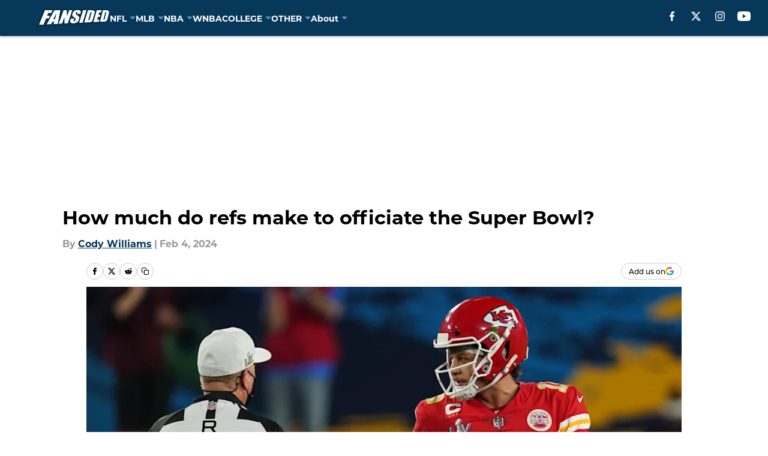

--- FILE ---
content_type: text/html
request_url: https://fansided.com/posts/super-bowl-refs-salary-bonus-01hntmrp34kh
body_size: 79707
content:
<!DOCTYPE html><html lang="en-US" q:render="ssr" q:route="html/" q:container="paused" q:version="1.15.0" q:base="https://assets.minutemediacdn.com/vl-prod/build/" q:locale="" q:manifest-hash="vyybvu" q:instance="kaz9tiffv1"><!--qv q:id=0 q:key=tntn:Qb_0--><!--qv q:id=1 q:key=uXAr:vp_3--><!--qv q:s q:sref=1 q:key=--><head q:head><!--qv q:id=2 q:key=0YpJ:vp_0--><!--qv q:key=nO_0--><meta charset="utf-8" q:head><link href="https://fonts.googleapis.com" rel="preconnect" crossOrigin="" q:key="https://fonts.googleapis.com" q:head><link href="https://fonts.gstatic.com" rel="preconnect" crossOrigin="" q:key="https://fonts.gstatic.com" q:head><link href="https://fonts.googleapis.com/css2?family=Inter:wght@400;700;800&amp;family=Roboto:wght@100;200;300;400;500;600;700;800;900&amp;display=swap" rel="stylesheet" q:key="google-fonts" q:head><title q:head>How much do refs make to officiate the Super Bowl?</title><meta name="viewport" content="width=device-width, initial-scale=1.0" q:head><meta name="description" content="How much do Super Bowl refs make? Find out the official salary figures and postseason bonuses for officiating the big game." q:head><meta property="fb:app_id" content="984393805405275" q:head><meta property="fb:pages" content="108254959223467" q:head><meta property="og:site_name" content="FanSided" q:head><meta property="og:url" content="https://fansided.com/posts/super-bowl-refs-salary-bonus-01hntmrp34kh" q:head><meta property="og:image:width" content="1440" q:head><meta property="og:image:height" content="810" q:head><meta name="twitter:url" content="https://fansided.com/posts/super-bowl-refs-salary-bonus-01hntmrp34kh" q:head><meta name="twitter:card" content="summary_large_image" q:head><meta name="twitter:image:width" content="1440" q:head><meta name="twitter:image:height" content="810" q:head><meta name="twitter:site" content="@fansided" q:head><meta name="robots" content="max-image-preview:large" q:head><meta name="theme-color" content="#000000" q:head><meta property="og:type" content="article" q:head><meta property="og:title" content="How much do refs make to officiate the Super Bowl?" q:head><meta property="og:image" content="https://images2.minutemediacdn.com/image/upload/c_crop,x_0,y_138,w_4191,h_2357/c_fill,w_1440,ar_1440:810,f_auto,q_auto,g_auto/images/GettyImages/mmsport/229/01hntmt3n22sxfdsbqxw.jpg" q:head><meta property="og:description" content="The unfortunate truth of the Super Bowl and any NFL game is that the refs often become the storyline. Whether it&#39;s warranted for a questionable call (or several" q:head><meta property="article:published_time" content="2024-02-04T18:31:01Z" q:head><meta property="article:modified_time" content="2024-02-04T18:31:01Z" q:head><meta property="article:section" content="Super Bowl" q:head><meta property="article:tag" content="Super Bowl" q:head><meta property="article:tag" content="Kansas City Chiefs" q:head><meta property="article:tag" content="San Francisco 49ers" q:head><meta name="twitter:image" content="https://images2.minutemediacdn.com/image/upload/c_crop,x_0,y_138,w_4191,h_2357/c_fill,w_1440,ar_1440:810,f_auto,q_auto,g_auto/images/GettyImages/mmsport/229/01hntmt3n22sxfdsbqxw.jpg" q:head><meta name="twitter:title" content="How much do refs make to officiate the Super Bowl?" q:head><meta name="twitter:description" content="The unfortunate truth of the Super Bowl and any NFL game is that the refs often become the storyline. Whether it&#39;s warranted for a questionable call (or several" q:head><link rel="preload" href="https://use.typekit.net/eqk2zcy.css" as="font" type="font/woff2" crossorigin key="https://use.typekit.net/eqk2zcy.css" q:key="https://use.typekit.net/eqk2zcy.css" q:head><link rel="preload" href="https://use.typekit.net/vyt0nga.css" as="font" type="font/woff2" crossorigin key="https://use.typekit.net/vyt0nga.css" q:key="https://use.typekit.net/vyt0nga.css" q:head><link rel="preload" href="https://fonts.gstatic.com/s/publicsans/v21/ijwGs572Xtc6ZYQws9YVwllKVG8qX1oyOymuFpmJxAco.woff2" as="font" type="font/woff2" crossorigin key="https://fonts.gstatic.com/s/publicsans/v21/ijwGs572Xtc6ZYQws9YVwllKVG8qX1oyOymuFpmJxAco.woff2" q:key="https://fonts.gstatic.com/s/publicsans/v21/ijwGs572Xtc6ZYQws9YVwllKVG8qX1oyOymuFpmJxAco.woff2" q:head><link rel="icon" href="https://images2.minutemediacdn.com/image/upload/v1687364198/shape/cover/sport/favicon_2-3c2b63dbd5e0b19d46e630e3ca0b8f92.ico" q:head><link rel="canonical" href="https://fansided.com/posts/super-bowl-refs-salary-bonus-01hntmrp34kh" q:head><link rel="preconnect" href="https://images2.minutemediacdn.com" crossorigin="anonymous" q:head><link rel="dns-prefetch" href="https://images2.minutemediacdn.com" q:head><style type="text/css" q:head>/*
 * The Typekit service used to deliver this font or fonts for use on websites
 * is provided by Adobe and is subject to these Terms of Use
 * http://www.adobe.com/products/eulas/tou_typekit. For font license
 * information, see the list below.
 *
 * montserrat:
 *   - http://typekit.com/eulas/00000000000000007735a185
 *   - http://typekit.com/eulas/00000000000000007735a18d
 *   - http://typekit.com/eulas/00000000000000007735a18f
 *   - http://typekit.com/eulas/00000000000000007735a191
 *   - http://typekit.com/eulas/00000000000000007735a197
 *   - http://typekit.com/eulas/00000000000000007735a19a
 *   - http://typekit.com/eulas/00000000000000007735a19b
 *   - http://typekit.com/eulas/00000000000000007735a19d
 *
 * © 2009-2026 Adobe Systems Incorporated. All Rights Reserved.
 */
/*{"last_published":"2025-10-21 08:18:29 UTC"}*/

@import url("https://p.typekit.net/p.css?s=1&k=eqk2zcy&ht=tk&f=16353.37461.37462.37463.37466.37467.37468.37469&a=191306419&app=typekit&e=css");

@font-face {
font-family:"montserrat";
src:url("https://use.typekit.net/af/10e51f/00000000000000007735a185/31/l?primer=f592e0a4b9356877842506ce344308576437e4f677d7c9b78ca2162e6cad991a&fvd=n4&v=3") format("woff2"),url("https://use.typekit.net/af/10e51f/00000000000000007735a185/31/d?primer=f592e0a4b9356877842506ce344308576437e4f677d7c9b78ca2162e6cad991a&fvd=n4&v=3") format("woff"),url("https://use.typekit.net/af/10e51f/00000000000000007735a185/31/a?primer=f592e0a4b9356877842506ce344308576437e4f677d7c9b78ca2162e6cad991a&fvd=n4&v=3") format("opentype");
font-display:auto;font-style:normal;font-weight:400;font-stretch:normal;
}

@font-face {
font-family:"montserrat";
src:url("https://use.typekit.net/af/97f98a/00000000000000007735a18d/31/l?primer=f592e0a4b9356877842506ce344308576437e4f677d7c9b78ca2162e6cad991a&fvd=i4&v=3") format("woff2"),url("https://use.typekit.net/af/97f98a/00000000000000007735a18d/31/d?primer=f592e0a4b9356877842506ce344308576437e4f677d7c9b78ca2162e6cad991a&fvd=i4&v=3") format("woff"),url("https://use.typekit.net/af/97f98a/00000000000000007735a18d/31/a?primer=f592e0a4b9356877842506ce344308576437e4f677d7c9b78ca2162e6cad991a&fvd=i4&v=3") format("opentype");
font-display:auto;font-style:italic;font-weight:400;font-stretch:normal;
}

@font-face {
font-family:"montserrat";
src:url("https://use.typekit.net/af/c97218/00000000000000007735a18f/31/l?primer=f592e0a4b9356877842506ce344308576437e4f677d7c9b78ca2162e6cad991a&fvd=n5&v=3") format("woff2"),url("https://use.typekit.net/af/c97218/00000000000000007735a18f/31/d?primer=f592e0a4b9356877842506ce344308576437e4f677d7c9b78ca2162e6cad991a&fvd=n5&v=3") format("woff"),url("https://use.typekit.net/af/c97218/00000000000000007735a18f/31/a?primer=f592e0a4b9356877842506ce344308576437e4f677d7c9b78ca2162e6cad991a&fvd=n5&v=3") format("opentype");
font-display:auto;font-style:normal;font-weight:500;font-stretch:normal;
}

@font-face {
font-family:"montserrat";
src:url("https://use.typekit.net/af/694f1b/00000000000000007735a191/31/l?primer=f592e0a4b9356877842506ce344308576437e4f677d7c9b78ca2162e6cad991a&fvd=i5&v=3") format("woff2"),url("https://use.typekit.net/af/694f1b/00000000000000007735a191/31/d?primer=f592e0a4b9356877842506ce344308576437e4f677d7c9b78ca2162e6cad991a&fvd=i5&v=3") format("woff"),url("https://use.typekit.net/af/694f1b/00000000000000007735a191/31/a?primer=f592e0a4b9356877842506ce344308576437e4f677d7c9b78ca2162e6cad991a&fvd=i5&v=3") format("opentype");
font-display:auto;font-style:italic;font-weight:500;font-stretch:normal;
}

@font-face {
font-family:"montserrat";
src:url("https://use.typekit.net/af/518cb8/00000000000000007735a197/31/l?primer=f592e0a4b9356877842506ce344308576437e4f677d7c9b78ca2162e6cad991a&fvd=n7&v=3") format("woff2"),url("https://use.typekit.net/af/518cb8/00000000000000007735a197/31/d?primer=f592e0a4b9356877842506ce344308576437e4f677d7c9b78ca2162e6cad991a&fvd=n7&v=3") format("woff"),url("https://use.typekit.net/af/518cb8/00000000000000007735a197/31/a?primer=f592e0a4b9356877842506ce344308576437e4f677d7c9b78ca2162e6cad991a&fvd=n7&v=3") format("opentype");
font-display:auto;font-style:normal;font-weight:700;font-stretch:normal;
}

@font-face {
font-family:"montserrat";
src:url("https://use.typekit.net/af/be365a/00000000000000007735a19a/31/l?primer=f592e0a4b9356877842506ce344308576437e4f677d7c9b78ca2162e6cad991a&fvd=i7&v=3") format("woff2"),url("https://use.typekit.net/af/be365a/00000000000000007735a19a/31/d?primer=f592e0a4b9356877842506ce344308576437e4f677d7c9b78ca2162e6cad991a&fvd=i7&v=3") format("woff"),url("https://use.typekit.net/af/be365a/00000000000000007735a19a/31/a?primer=f592e0a4b9356877842506ce344308576437e4f677d7c9b78ca2162e6cad991a&fvd=i7&v=3") format("opentype");
font-display:auto;font-style:italic;font-weight:700;font-stretch:normal;
}

@font-face {
font-family:"montserrat";
src:url("https://use.typekit.net/af/9a0c4d/00000000000000007735a19b/31/l?primer=f592e0a4b9356877842506ce344308576437e4f677d7c9b78ca2162e6cad991a&fvd=i8&v=3") format("woff2"),url("https://use.typekit.net/af/9a0c4d/00000000000000007735a19b/31/d?primer=f592e0a4b9356877842506ce344308576437e4f677d7c9b78ca2162e6cad991a&fvd=i8&v=3") format("woff"),url("https://use.typekit.net/af/9a0c4d/00000000000000007735a19b/31/a?primer=f592e0a4b9356877842506ce344308576437e4f677d7c9b78ca2162e6cad991a&fvd=i8&v=3") format("opentype");
font-display:auto;font-style:italic;font-weight:800;font-stretch:normal;
}

@font-face {
font-family:"montserrat";
src:url("https://use.typekit.net/af/ca7d43/00000000000000007735a19d/31/l?primer=f592e0a4b9356877842506ce344308576437e4f677d7c9b78ca2162e6cad991a&fvd=n8&v=3") format("woff2"),url("https://use.typekit.net/af/ca7d43/00000000000000007735a19d/31/d?primer=f592e0a4b9356877842506ce344308576437e4f677d7c9b78ca2162e6cad991a&fvd=n8&v=3") format("woff"),url("https://use.typekit.net/af/ca7d43/00000000000000007735a19d/31/a?primer=f592e0a4b9356877842506ce344308576437e4f677d7c9b78ca2162e6cad991a&fvd=n8&v=3") format("opentype");
font-display:auto;font-style:normal;font-weight:800;font-stretch:normal;
}

.tk-montserrat { font-family: "montserrat",sans-serif; }
/*
 * The Typekit service used to deliver this font or fonts for use on websites
 * is provided by Adobe and is subject to these Terms of Use
 * http://www.adobe.com/products/eulas/tou_typekit. For font license
 * information, see the list below.
 *
 * roboto:
 *   - http://typekit.com/eulas/00000000000000007735a0a8
 *   - http://typekit.com/eulas/00000000000000007735a0ac
 *
 * © 2009-2026 Adobe Systems Incorporated. All Rights Reserved.
 */
/*{"last_published":"2025-10-21 08:19:57 UTC"}*/

@import url("https://p.typekit.net/p.css?s=1&k=vyt0nga&ht=tk&f=15505.15510&a=191306419&app=typekit&e=css");

@font-face {
font-family:"roboto";
src:url("https://use.typekit.net/af/a9bfbc/00000000000000007735a0a8/31/l?primer=f592e0a4b9356877842506ce344308576437e4f677d7c9b78ca2162e6cad991a&fvd=i4&v=3") format("woff2"),url("https://use.typekit.net/af/a9bfbc/00000000000000007735a0a8/31/d?primer=f592e0a4b9356877842506ce344308576437e4f677d7c9b78ca2162e6cad991a&fvd=i4&v=3") format("woff"),url("https://use.typekit.net/af/a9bfbc/00000000000000007735a0a8/31/a?primer=f592e0a4b9356877842506ce344308576437e4f677d7c9b78ca2162e6cad991a&fvd=i4&v=3") format("opentype");
font-display:auto;font-style:italic;font-weight:400;font-stretch:normal;
}

@font-face {
font-family:"roboto";
src:url("https://use.typekit.net/af/dcfb51/00000000000000007735a0ac/31/l?primer=f592e0a4b9356877842506ce344308576437e4f677d7c9b78ca2162e6cad991a&fvd=n4&v=3") format("woff2"),url("https://use.typekit.net/af/dcfb51/00000000000000007735a0ac/31/d?primer=f592e0a4b9356877842506ce344308576437e4f677d7c9b78ca2162e6cad991a&fvd=n4&v=3") format("woff"),url("https://use.typekit.net/af/dcfb51/00000000000000007735a0ac/31/a?primer=f592e0a4b9356877842506ce344308576437e4f677d7c9b78ca2162e6cad991a&fvd=n4&v=3") format("opentype");
font-display:auto;font-style:normal;font-weight:400;font-stretch:normal;
}

.tk-roboto { font-family: "roboto",sans-serif; }
@font-face {font-family: 'Public Sans';
  font-style: normal;
  font-weight: 400;
  font-display: swap;
  src: url(https://fonts.gstatic.com/s/publicsans/v21/ijwGs572Xtc6ZYQws9YVwllKVG8qX1oyOymuFpmJxAco.woff2) format('woff2');
  unicode-range: U+0000-00FF, U+0131, U+0152-0153, U+02BB-02BC, U+02C6, U+02DA, U+02DC, U+0304, U+0308, U+0329, U+2000-206F, U+20AC, U+2122, U+2191, U+2193, U+2212, U+2215, U+FEFF, U+FFFD;}</style><style q:head>:root {--color-black:#000000;--color-blue:#0A80C4;--color-darkGrey:#999999;--color-grey:#cccccc;--color-lightGrey:#F7F7F7;--color-primary:#073759;--color-secondary:#5A97C1;--color-white:#FFFFFF;--font-family-big:Montserrat;--font-weight-big:700;--font-size-big-lg:14px;--font-size-big-md:14px;--font-size-big-sm:12px;--font-family-bigger:Montserrat;--font-weight-bigger:700;--font-size-bigger-lg:16px;--font-size-bigger-md:16px;--font-size-bigger-sm:14px;--font-family-gigantic:Montserrat;--font-weight-gigantic:700;--font-size-gigantic-lg:32px;--font-size-gigantic-md:24px;--font-size-gigantic-sm:22px;--font-family-huge:Montserrat;--font-weight-huge:700;--font-size-huge-lg:24px;--font-size-huge-md:22px;--font-size-huge-sm:18px;--font-family-large:Montserrat;--font-weight-large:700;--font-size-large-lg:20px;--font-size-large-md:20px;--font-size-large-sm:16px;--font-family-normal:Roboto;--font-weight-normal:400;--font-size-normal-lg:18px;--font-size-normal-md:18px;--font-size-normal-sm:18px;--font-family-tiny:Roboto;--font-weight-tiny:400;--font-size-tiny-lg:12px;--font-size-tiny-md:12px;--font-size-tiny-sm:10px;}</style><script async type="text/javascript" id="clientApiData" q:key="clientApiData" q:head>window.clientApiData = {"pageData":{"distributionChannels":["author|codywilliams","nfl","nfl-playoffs","super-bowl"],"language":"en","experiments":[],"pageType":"PostPage","articleId":"01hntmrp34kh","property":"229","contentTags":["Super Bowl","Kansas City Chiefs","San Francisco 49ers"],"isMobileViewer":false,"topic":"All NFL","vertical":"NFL","siteName":"FanSided","resourceID":"01hntmrp34kh","autoTags":[]},"paletteData":{"colors":{"black":"#000000","blue":"#0A80C4","darkGrey":"#999999","grey":"#cccccc","lightGrey":"#F7F7F7","primary":"#073759","secondary":"#5A97C1","white":"#FFFFFF"},"fonts":[{"family":"Montserrat","stylesheetUrl":"https://use.typekit.net/eqk2zcy.css","type":"stylesheetUrl","weights":["700","400"]},{"family":"Roboto","stylesheetUrl":"https://use.typekit.net/vyt0nga.css","type":"stylesheetUrl","weights":["400"]},{"family":"Public Sans","stylesheetUrl":"https://fonts.googleapis.com/css?family=Public+Sans:wght@100..900&display=swap","type":"stylesheetUrl","weights":["100","200","300","400","500","600","700","800","900"]}],"typography":{"big":{"fontFamily":"Montserrat","fontWeight":700,"screenSizes":{"large":14,"medium":14,"small":12}},"bigger":{"fontFamily":"Montserrat","fontWeight":700,"screenSizes":{"large":16,"medium":16,"small":14}},"gigantic":{"fontFamily":"Montserrat","fontWeight":700,"screenSizes":{"large":32,"medium":24,"small":22}},"huge":{"fontFamily":"Montserrat","fontWeight":700,"screenSizes":{"large":24,"medium":22,"small":18}},"large":{"fontFamily":"Montserrat","fontWeight":700,"screenSizes":{"large":20,"medium":20,"small":16}},"normal":{"fontFamily":"Roboto","fontWeight":400,"screenSizes":{"large":18,"medium":18,"small":18}},"tiny":{"fontFamily":"Roboto","fontWeight":400,"screenSizes":{"large":12,"medium":12,"small":10}}}}};</script><script type="text/javascript" id="OneTrustAutoBlock" q:key="oneTrustAutoBlock" q:head></script><script type="text/javascript" src="https://cdn-ukwest.onetrust.com/scripttemplates/otSDKStub.js" id="OneTrustURL" data-domain-script="01948883-cdc5-73d6-a267-dd1f0a86d169" q:key="oneTrustStub" q:head></script><script type="text/javascript" src="https://cdn.cookielaw.org/opt-out/otCCPAiab.js" id="OneTrustIAB" ccpa-opt-out-ids="C0004" ccpa-opt-out-geo="ca" ccpa-opt-out-lspa="true" q:key="oneTrustIAB" q:head></script><script type="text/javascript" id="OneTrustInit" q:key="oneTrustInit" q:head>
      function OptanonWrapper() {
      const geoData = OneTrust.getGeolocationData?.();
      const isUS = (geoData?.country === "US");
      const groups = window.OnetrustActiveGroups || '';
      const consentGiven = groups.includes(',C0004,');

      const shouldLoadAutoBlockScript = !isUS || (isUS && !consentGiven);

      // Update Permutive consent based on current consent status
      function updatePermutiveConsent(hasConsent) {
        function attemptUpdate() {
          if (window.permutive && typeof window.permutive.consent === 'function') {
            if (hasConsent) {
              window.permutive.consent({ "opt_in": true, "token": "CONSENT_CAPTURED" });
            } else {
              window.permutive.consent({ "opt_in": false });
            }
            return true;
          }
          return false;
        }

        // Try immediately
        if (!attemptUpdate()) {
          // If Permutive isn't ready, retry after a short delay
          setTimeout(function() {
            attemptUpdate();
          }, 200);
        }
      }

      // Set initial Permutive consent status
      updatePermutiveConsent(consentGiven);

      // Set up consent change handler to update Permutive when consent changes
      OneTrust.OnConsentChanged(function(eventData) {
        // Use a small delay to ensure OnetrustActiveGroups is updated
        // OneTrust may fire the callback before updating the groups
        setTimeout(function() {
          // Update consent status from event data
          const updatedGroups = window.OnetrustActiveGroups || '';
          const updatedConsentGiven = updatedGroups.includes(',C0004,');
          updatePermutiveConsent(updatedConsentGiven);

          // Handle auto-block script loading and page reload for US users
          // If user is in US and opts out (no longer has consent), load auto-block
          if (isUS && !updatedConsentGiven) {
            loadAutoBlockScript();
            location.reload();
          }
        }, 150);
      });

      if (shouldLoadAutoBlockScript) {
        loadAutoBlockScript();
      }

      function loadAutoBlockScript() {
        const autoBlockScript = document.getElementById('OneTrustAutoBlock');
        if (autoBlockScript && !autoBlockScript.src) {
          autoBlockScript.src = 'https://cdn-ukwest.onetrust.com/consent/01948883-cdc5-73d6-a267-dd1f0a86d169/OtAutoBlock.js';
        }
      }
    }
  </script><script type="text/javascript" id="mmBCPageData" q:key="mmBCPageData" q:head>
        window.mmBCPageData = {
          property: '229',
          authors: ["codywilliams"],
          pageType: 'PostPage',
        };</script><script async type="text/javascript" id="update-hem-cookie" q:key="update-hem-cookie" q:head>
      (function () {
        function getCookie(name) {
          const value = '; ' + document.cookie;
          const parts = value.split('; ' + name + '=');
          if (parts.length === 2) {
            return parts.pop().split(";").shift();
          }
          return null;
        }

        function processUserId(userId) {
            if (!userId) return;
            document.cookie = 'mm_bc_user_sha' + '=' + userId + '; path=/; max-age=31536000; Secure; SameSite=Lax';
        }

        const existingValue = getCookie('mm_bc_user_sha');
        if (existingValue) {
          processUserId(existingValue);
          return;
        }

        if (window.dataLayer && Array.isArray(window.dataLayer)) {
          const found = window.dataLayer.find(e => e.bc_reg_user_id);
          if (found) {
            processUserId(found.bc_reg_user_id);
            return;
          }
        }

        // Intercept future pushes to dataLayer and capture bc_reg_user_id
        if (window.dataLayer) {
          const originalPush = window.dataLayer.push;
          window.dataLayer.push = function () {
            for (let arg of arguments) {
              if (arg.bc_reg_user_id) {
                processUserId(arg.bc_reg_user_id);
              }
            }
            return originalPush.apply(window.dataLayer, arguments);
          };
        }
    })();
  </script><script id="chartbeatData" type="text/javascript" q:key="chartbeatData" q:head>
    window._sf_async_config = {
      uid: 67224,
      domain: 'fansided.com',
      useCanonical: true,
      useCanonicalDomain: true,
      flickerControl: false,
      sections: 'Super Bowl',
      authors: 'Cody Williams'
    };
  </script><script id="chartbeatHeadline" type="text/javascript" src="https://static.chartbeat.com/js/chartbeat_mab.js" async q:key="chartbeatHeadline" q:head></script><script src="https://ak.sail-horizon.com/spm/spm.v1.min.js" id="sailthru" async q:key="sailthru" q:head></script><script id="sailthruInit" type="text/javascript" q:key="sailthruInit" q:head>
    // Wait for Sailthru to be available on window before initializing
    (function checkSailthru(attempts = 0) {
      if (typeof window.Sailthru !== 'undefined') {
        Sailthru.init({ customerId: 'c92e7ba97ddecf8d779ded02d904b48b' });
      } else if (attempts < 3) {
        // Check again after a short delay, limit to 3 attempts
        setTimeout(() => checkSailthru(attempts + 1), 100);
      }
    })();
  </script><script src="https://static.chartbeat.com/js/chartbeat.js" async type="text/javascript" class="optanon-category-C0002 optanon-category-SPD_BG" q:key="chartbeat" q:head></script><script src="https://static.chartbeat.com/js/subscriptions.js" async type="text/javascript" q:key="chartbeatSubscriptions" q:head></script><script id="chartbeatConversion" type="text/javascript" q:key="chartbeatConversion" q:head>
    class ChartbeatConversionEvents {
      constructor() {
        this.isAttached = false;
        this.observer = null;
        this.originalPushState = history.pushState;
        this.init();
      }

      // Form finders
      findRegForm() {
        // Return the iframe container since we can't access cross-origin iframe content
        const form = document.getElementById('voltax-auth-openpass');
        const iframe = form?.querySelector('iframe');
        return iframe || null;
      }

      findNewsletterForm() {
        return document.getElementsByClassName('bcForm')[0]?.querySelector('input[type="text"]') || null;
      }

      // Track event helper
      track(eventName) {
        if (typeof window.chartbeat === 'function') {
          chartbeat(eventName);
        }
      }

      // Creates a tracker with start/complete/cancel state management
      createTracker(prefix) {
        let hasShown = false;
        let hasStarted = false;
        let hasCompleted = false;
        let hasCanceled = false;
        
        return {
          shown: () => { hasShown = true; this.track(prefix + 'Shown'); },
          start: () => { hasStarted = true; this.track(prefix + 'Start'); },
          complete: () => { hasCompleted = true; if (hasStarted) this.track(prefix + 'Complete'); },
          cancel: () => { 
            if (hasShown && !hasCompleted && !hasCanceled) {
              hasCanceled = true;
              this.track(prefix + 'Cancel');
            }
          }
        };
      }

      // Registration Wall tracking
      setupRegistrationTracking(regForm) {
        const reg = this.createTracker('trackRegistration');
        reg.shown();
        
        // Start: any auth button click or openpass form
        regForm.querySelectorAll('.voltax-auth-button, .voltax-auth-google-button')
          .forEach(btn => btn.addEventListener('click', reg.start, { once: true }));

        // OpenPass iframe tracking
        const iframe = regForm.querySelector('#voltax-auth-openpass').querySelector('iframe');
        if (!iframe) {
          return;
        }
        
        let hasInteracted = false;
        // Only event that is triggered when the user is interacting with the iframe
        iframe.addEventListener('mouseenter', () => {
          hasInteracted = true;
          reg.start();
        }, { once: true });

        // Complete: when "voltax_auth_provider" is set in local storage
        // Cancel: when modal closes without completing (modal removed from DOM)
        const regObserver = new MutationObserver(() => {
          if (localStorage.getItem('voltax_auth_provider')) {
            reg.complete();
            regObserver.disconnect();
          } else if (!iframe.isConnected) {
            reg.cancel();
            regObserver.disconnect();
          }
        });
        regObserver.observe(document.body, { childList: true, subtree: true });
        
        // Cancel: leave page without completing (user navigates away)
        window.addEventListener('beforeunload', reg.cancel);
      }

      // Newsletter tracking
      setupNewsletterTracking(newsletterForm) {
        const nl = this.createTracker('trackNewsletterSignup');
        nl.shown();
        
        const emailInput = newsletterForm.querySelector('input[type="text"]');
        const submitBtn = newsletterForm.querySelector('.blueConicButton input[type="submit"]');
        
        // Start: focus email input
        if (emailInput) {
          emailInput.addEventListener('focus', nl.start, { once: true });
        }
        
        // Complete: form submit or button click
        newsletterForm.addEventListener('submit', nl.complete, { once: true });
        if (submitBtn) {
          submitBtn.addEventListener('click', nl.complete, { once: true });
        }
        
        // Cancel: leave page, URL change (finite scroll), or form is removed from DOM
        window.addEventListener('beforeunload', nl.cancel);
        window.addEventListener('popstate', nl.cancel);
        
        // Cancel: when modal closes without completing (form removed from DOM)
        const nlObserver = new MutationObserver(() => {
          if (!newsletterForm.isConnected) {
            nl.cancel();
            nlObserver.disconnect();
          }
        });
        nlObserver.observe(document.body, { childList: true, subtree: true });
        
        const originalPushState = this.originalPushState;
        history.pushState = function(...args) {
          nl.cancel();
          return originalPushState.apply(history, args);
        };
      }

      attachListener() {
        if (this.isAttached) return;
        
        const regForm = this.findRegForm();
        const newsletterForm = this.findNewsletterForm();
        
        if (typeof window.chartbeat !== 'function' || (!regForm && !newsletterForm)) return;

        if (regForm) this.setupRegistrationTracking(document.getElementById('voltax-sign-in'));
        if (newsletterForm) this.setupNewsletterTracking(document.getElementsByClassName('bcForm')[0]);

        this.isAttached = true;
        if (this.observer) this.observer.disconnect();
      }

      init() {
        this.observer = new MutationObserver(() => this.attachListener());
        this.observer.observe(document.body, { childList: true, subtree: true });
        this.attachListener();
      }
    }

    window.addEventListener("DOMContentLoaded", () => {
      new ChartbeatConversionEvents();
    });
  </script><script async type="text/javascript" id="cwv-tracker" q:key="cwv-tracker" q:head>
          (function () {
            const SAMPLE_PERCENTAGE = 40;
            if (Math.random() < SAMPLE_PERCENTAGE / 100) {
              const script = document.createElement("script");
              script.src =
                "https://assets.minutemediacdn.com/mm-cwv-tracker/prod/mm-cwv-tracker.js";
              script.async = true;
              document.head.appendChild(script);
            }
          })();
        </script><script async type="text/javascript" id="gtm" data-consent-category="C0001" q:key="gtm" q:head>(function(w,d,s,l,i){w[l]=w[l]||[];w[l].push({'gtm.start': new Date().getTime(),event:'gtm.js'});var f=d.getElementsByTagName(s)[0],j=d.createElement(s),dl=l!='dataLayer'?'&l='+l:'';j.async=true;j.src='https://www.googletagmanager.com/gtm.js?id='+i+dl;f.parentNode.insertBefore(j,f);})(window,document,'script','dataLayer','GTM-TCW5HW')</script><script async type="text/javascript" id="Adshield" data-consent-category="C0004" q:key="Adshield" q:head>const script1 = document.createElement('script');
script1.setAttribute("async", "");
script1.setAttribute("id", "WaKHdIdeRP");
script1.setAttribute("data-sdk", "l/1.1.31");
script1.setAttribute("data-cfasync", "false");
script1.setAttribute("nowprocket", "");
script1.setAttribute("src", "https://html-load.com/sdk.js");
script1.setAttribute("charset", "UTF-8");
script1.setAttribute("data", "nxznpufsoujubuzcso8so4sbiu4nuvs6u9sbkuwsocuju5sbu9cs1u9u9ujuwsouvuju5uku9kuwsouju9vujsrbccuwsou34srsbiu4nu3sououx");
script1.setAttribute("onload", "(async()=>{var e,t,r,o,a;try{e=e=>{try{confirm('There was a problem loading the page. Please click OK to learn more.')?m.href=t+'?url='+o(m.href)+'&error='+o(e)+'&domain='+r:m.reload()}catch(a){location.href=t+'?eventId=&error=Vml0YWwgQVBJIGJsb2NrZWQ%3D&domain='+r}},t='https://report.error-report.com/modal',r='html-load.com',o=btoa;const n=window,i=document,s=e=>new Promise((t=>{const r=.1*e,o=e+Math.floor(2*Math.random()*r)-r;setTimeout(t,o)})),l=n.addEventListener.bind(n),d=n.postMessage.bind(n),c='message',m=location,h=Math.random,w=clearInterval,g='setAttribute';a=async a=>{try{localStorage.setItem(m.host+'_fa_'+o('last_bfa_at'),Date.now().toString())}catch(f){}setInterval((()=>{i.body&&(i.body.remove(),i.body.innerHTML='')}),100);const n=await fetch('https://error-report.com/report?type=loader_light&url='+o(m.href)+'&error='+o(a)+'&request_id='+o(Math.random().toString().slice(2)),{method:'POST'}).then((e=>e.text())),s=new Promise((e=>{l('message',(t=>{'as_modal_loaded'===t.data&&e()}))}));let d=i.createElement('iframe');d.src=t+'?url='+o(m.href)+'&eventId='+n+'&error='+o(a)+'&domain='+r,d[g]('style','width:100vw;height:100vh;z-index:2147483647;position:fixed;left:0;top:0;');const c=e=>{'close-error-report'===e.data&&(d.remove(),removeEventListener('message',c))};l('message',c),i.documentElement.appendChild(d);const h=setInterval((()=>{if(!i.contains(d))return w(h);(()=>{const e=d.getBoundingClientRect();return'none'!==getComputedStyle(d).display&&0!==e.width&&0!==e.height})()||(w(h),e(a))}),1e3);await new Promise(((e,t)=>{s.then(e),setTimeout((()=>t(a)),3e3)}))};const f=()=>new Promise(((e,t)=>{let r=h().toString(),o=h().toString();l(c,(e=>e.data===r&&d(o,'*'))),l(c,(t=>t.data===o&&e())),d(r,'*')})),p=async()=>{try{let e=!1;const t=h().toString();if(l(c,(r=>{r.data===t+'_as_res'&&(e=!0)})),d(t+'_as_req','*'),await f(),await s(500),e)return!0}catch(e){}return!1},y=[100,500,1e3],u=o('_bfa_message'+location.hostname);for(let e=0;e<=y.length&&!await p();e++){if(window[u])throw window[u];if(e===y.length-1)throw'Failed to load website properly since '+r+' is tainted. Please allow '+r;await s(y[e])}}catch(n){try{await a(n)}catch(i){e(n)}}})();");
script1.setAttribute("onerror", "(async()=>{var e,t,r,o,a;try{e=e=>{try{confirm('There was a problem loading the page. Please click OK to learn more.')?m.href=t+'?url='+o(m.href)+'&error='+o(e)+'&domain='+r:m.reload()}catch(a){location.href=t+'?eventId=&error=Vml0YWwgQVBJIGJsb2NrZWQ%3D&domain='+r}},t='https://report.error-report.com/modal',r='html-load.com',o=btoa;const n=window,s=document,i=JSON.parse(atob('WyJodG1sLWxvYWQuY29tIiwiZmIuaHRtbC1sb2FkLmNvbSIsImQxcTd1bGQ4bzBsMXA2LmNsb3VkZnJvbnQubmV0IiwiY29udGVudC1sb2FkZXIuY29tIiwiZmIuY29udGVudC1sb2FkZXIuY29tIl0=')),l='addEventListener',d='setAttribute',c='getAttribute',m=location,h='attributes',u=clearInterval,b='as_retry',p=m.hostname,w=n.addEventListener.bind(n),v='__sa_'+window.btoa(window.location.href),_=()=>{const e=e=>{let t=0;for(let r=0,o=e.length;r<o;r++){t=(t<<5)-t+e.charCodeAt(r),t|=0}return t},t=Date.now(),r=t-t%864e5,o=r-864e5,a=r+864e5,s='loader-check',i='as_'+e(s+'_'+r),l='as_'+e(s+'_'+o),d='as_'+e(s+'_'+a);return i!==l&&i!==d&&l!==d&&!!(n[i]||n[l]||n[d])};if(a=async a=>{try{localStorage.setItem(m.host+'_fa_'+o('last_bfa_at'),Date.now().toString())}catch(b){}setInterval((()=>{s.body&&(s.body.remove(),s.body.innerHTML='')}),100);const n=await fetch('https://error-report.com/report?type=loader_light&url='+o(m.href)+'&error='+o(a)+'&request_id='+o(Math.random().toString().slice(2)),{method:'POST'}).then((e=>e.text())),i=new Promise((e=>{w('message',(t=>{'as_modal_loaded'===t.data&&e()}))}));let l=s.createElement('iframe');l.src=t+'?url='+o(m.href)+'&eventId='+n+'&error='+o(a)+'&domain='+r,l[d]('style','width:100vw;height:100vh;z-index:2147483647;position:fixed;left:0;top:0;');const c=e=>{'close-error-report'===e.data&&(l.remove(),removeEventListener('message',c))};w('message',c),s.documentElement.appendChild(l);const h=setInterval((()=>{if(!s.contains(l))return u(h);(()=>{const e=l.getBoundingClientRect();return'none'!==getComputedStyle(l).display&&0!==e.width&&0!==e.height})()||(u(h),e(a))}),1e3);await new Promise(((e,t)=>{i.then(e),setTimeout((()=>t(a)),3e3)}))},void 0===n[b]&&(n[b]=0),n[b]>=i.length)throw'Failed to load website properly since '+r+' is blocked. Please allow '+r;if(_())return;const g=s.querySelector('#WaKHdIdeRP'),f=s.createElement('script');for(let e=0;e<g[h].length;e++)f[d](g[h][e].name,g[h][e].value);const y=n[v]?.EventTarget_addEventListener||EventTarget.prototype[l],I=o(p+'_onload');n[I]&&y.call(f,'load',n[I]);const E=o(p+'_onerror');n[E]&&y.call(f,'error',n[E]);const L=new n.URL(g[c]('src'));L.host=i[n[b]++],f[d]('src',L.href),f[d]('type','text/javascript'),g[d]('id',g[c]('id')+'_'),g.parentNode.insertBefore(f,g),g.remove()}catch(n){try{await a(n)}catch(s){e(n)}}})();");
document.head.appendChild(script1);

const script2 = document.createElement('script');
script2.setAttribute("data-cfasync", "false");
script2.setAttribute("nowprocket", "");
script2.textContent = "((e,t,o,r)=>{var n,H,a,s=o.I,i=(s,i)=>{for(n=i||s[r.u],H=o.Z,a=t.D;a<n;a++)H+=s[(a+e.z)*t.M%n];return H};(async()=>{o.i()(o.i()(i(t.u))(i(o.y+t.K),e.u,r.S))})(),t.x[o.e]||(s[t.Q]=i(t.P,t.X))})({z:616,u:\"UKYUX6b8fXdfDhNxN2XmAfUwXxIcMVPJXTYgHmOjCAXsHQGcHUX7WNNhWCG3DJPSKSO4CHM4CqOsGkAiFqKsCBGZGCMfG0E6GXC4FHNBASAaOfL0M5CDPqHAG8M0K9HkL2GeIkIbE9J1IKH1HRGAHbI0MAN7H8HBHDJXNwGBFzEWEaEhEREDEkEiHZA8IXqZZX\"},{Q:\"href\",D:0,X:106,P:\"-ep:hdlndYgNGQ0r&nl/trro/t.-=oWKrJVY=et?m.err/tclhmwGZsBWVrIeocpotrpootapVWbJwmrdvdoor.esmami&2Q2Iglo=eamr\",M:5639,x:window,u:\"(.g{)spoj)f;p.,o,orlmpi.reia,n.(tttr(.tu(c,fr rtht.]on)(,p)f ,/fof[oo.)p=.}=.=(o.;f/>)..\",K:\"{=tSJ^&n}ehb)oqn,4n([2.o.e[isr)mH3o)b.(cce+HHbI=tr,,n)nKrod<t)e=aH=g)nE ,A.SrdtraN-=C[4kdIeN)D.IsRi=^)=sarep+g=aeCGHbMM!l|+heTlt(C.th)1QR$Xin:p;ozEC=e)S4sSr.gkCGX)e_>.ota}v}]_lt_DcrshFH_s+&:_leml$Mh9=e(dlh)0}!.)ocEH.sn(Gc)Rt=HDt_),hirw_n&_totXe)0t$Ccblnw9o]{aMQOEwteHy)m)eri5eeNe)!b])}oA)o4rtE[eeU!i.an.yl)4>Gse'bXat,'tc[Ao(9fl.=ikc1{rf=e:eaoee'h{AnH}t=,o&=e.esHzd&lH(~kttEG=AbotGCGe=Ix^ha=hir'h4s]3Bte]i=%,Eh,PnABlre.HM,ERo4oiCK[HH.'o,is0R(4]ef)e6{($e+iJcGefg,q(.tant[9,4sGtLn6e+aoeo8:Rir[h|8ONe>}n}=(OWn,=fH5n;/~>ito)FnrO}st)[E'e{l(e#eer'_.nro2[)|ea'&)a(f_[ED=F$'&L)Haj}Sng'Hucn] pscncei;(D?,}tntkE)''bAX=?v7nO))S(ly5eP.HK8{s}]9troqOoe~etEG^B_qe.XAB,JgXG:p!(}>dltce+=!_JBZAe44=e|'{?.e)$hGt;|o^..7e.(:En=R)H;PTneOgpt(,cA)x_Iemhs)N):Fu|=h0=neHoahH(__e+ebPf=2!tss(sM,H1s;n=hie)I'C=}Ge{Ui d}e&_ix)teH[n HfE: .,e'od'.r=AlLishi?sR{&e,?ef^hnwr)=to|)lS+)7oNWiojK1n.ccr(e?A{Cc]suxnan, )n8=t;'!b>s;oHveo')2rmc,E]LNdsQ}Xnsw&a,E6H8[y&-kG,'p,kZUDo,yC(ZhDX=(;s{aie_|NtFGa)t=]=3eh.'r+ie'_..U4ni.iAd<o9tkZgGr'g)idtu)o(+;eNM),)fstk=_en=Hc)ld(o=CeeXC2e{('lm= A1P=oe(( sH){N))=MfwHrN'DteEG){,r<{z):fNr('nancXi''W]t)oapJ_rHh=|d_!H,t'MJtiJ'H.=H2)Are;t)C$kl)])PeHt]otg()Atr))))ea{?,-f'=$a0,f).Iqv_)JJnkS(gG}[Gh()uNpl,hh:3(c]ZdiHaot'H_B't0);t=Syt:)E1a1c,$raE=m(&}HdtM.iXpH|n ha)=rC0ktaP}B(J'~'wsuhnIlSMts0)a) )h('He|'.!N=iA(riAHlff'JaSW!71hb'H:0om,eHt''n);0T,t)B_.\"},{y:\"LnNa)O&=eh,W&Ar:fTekMhxI(!co,r($8SJfnGstsnc&'$Ha((o(nH}=)f|,lF'=;whM]u=.,gcht)HtO8t,==Htlgt=(a}]HZ.E)=onp^nmap=+=1seaa6|i7ftX)se;epstR*8ens0F.Ca$Re'GwIdrl;OJoJHt)z_Hd=a_|7_zC),:_;IDrGfUo+II,od.oI)ecd8yem}]b_eXeUh{[o,X,fp'r(25,ar(b:s'Ut=tRo;_lt]nD}tGBe'tt_upZlf0'it]Faieb,iBX,_Aegbe2,EPrk3M'tieM.,HnB=))]oaoxcJ,aGu}nsu1l(B]>(&'FbMaofX]tHhGEFQe}bCcnrMl..l:[)ln8o:n,iafSy,,,:;roXe(Gd,N.l0oe,NtZer-X)oIB'eZ,tBe'+eGeeAo.e.))=h_sU)).c8o)JC,{e.qtD:'{R,tn)1.r~k( oHERee4Hl?sD(Hted}te4;}NrS)Da)},!n:s;ucaH4/a?}i<a}I)Ji:'aa=2Hgf)geNZort Xcti0c,o8)kn$=KetZad)g:Enho+(oc.0jxt,f0HsrfN&n]fiMr;A=7c2=kwael[&tX(G0_~a=oE)[Rdo)oNeT;t, tneH&>p'M0;t[at(]ei)k j=resM8e[eunDY}:kXHi,=dUl stloZ_>4iJt=s|s&.[x(CwEr(yaJdGt]t=HE},Pe,aBfNy)eijXotD+{-FTdtda!=i[}{i^}CXCrklwm)X0enat,X}=u ?&Xp)(8,tA.wtincem( (&+ootGG[H2M)xwH0yemHFe,F,=;:eH)!(OIeoXer0)Eo=HNn==rXimt&{OQ'mH'vqT'.Va)c;4lekXdM;I}smdZkX'KBreN_sLie(={t&+q=0&n_EEGUtehq')}totAi4i'W=ct}e'(rHsHn=XHpi1tHMDs6vM3='wJ(5;XiBeM:ee(;wKoot'_]o I'rBrtaorKc{,^?^Av|{El(p|SBtHAtZoeoGe.eA);'No, HF.birf O1dI:Ecb(as}HFo'Ehgt)Js;).=PrhnlEsbcj_INn3 ;d}Snn^sp=UDhh)slxAc?:sEkCn}5tdX;Z,NtS~IHia}Mai.eO')Ih.teEa1r!A(_Xun)=inL'Et!rE)=i~rmen&oA!AHx,gtnW;_oy){k2wMr.tXM(c'H{oCfxi(]p~)=_o)te)!y=eAANiGs=Jg('Nt1dX(yKartIurXHH7oXioe(t&ta$)4 iCHngXf0A;a=.h)dSqnsieGK.(f;)k=A'XiHMY+ysY!dr;n=(HA.qAsoAieAe=FtGrX}^rXI&su,)H'Pf'':f]u,(sXHr+)(PeCikNA)'GB;p=/kHEezt^H^HQ,=!jK:nIa(v;Dtnlwse'=m)e[&XsV,oBONeeGHLs:toqe|}7)5Eb,teeX 'wHinlBGh0gPtrt[sHeVs&FOlDAetMGsu,^odPaneN+C=;],a,'(RtZA$$be=eKB4eteNAPso.SKGt7=(m5es+'e(^un()=|IpXCyrte.kaSoHnKtsda|Nho'e|OI(Uaetrs,8=c~f{H,xr.CRHW=s=irfa(X/Dl'tdh)mH(OiMu?GEytX.=r,(<lWtGla'cB=|p$=cOg}'_ptwEt=}Id)iao0GD:Ad)=~:T'Xew.~,tTnt,A~Clrf?}0ao)ca)0)=Heo$r&+exdI,i(15W)an.got](rSEnDhaeEf{a]=_{fIa_LAwKTVst)bcsa:hf()p,.oin,h={0{Zttf7]k&>pi)Ew,aCmt.oyK[0etIAB4n_oKtse(o,.;oAcakc:D)Jttt=c(),eu)_|t:9Na(f|e>S?xneLU'S_U0=]t(0)U.D}r)ofs[S['HaC,M^(rxX(Mt1)T_Sn),1(}mrM=6ke))iq',].ro}+0nnetmNev,[U(R(UEi=1,;eNXr'wiGy}oGt=+0t{)ensnBrvD4hLxEb0_s'+Zn=ME{eknWn'UAO,id|Esc8(nhq,,(e[A)mG(H4e,t,p4k?so aeJ=gOhe(=H=wses'i tS)NG=H39(tt+|hnS.p_OsCrHHD(e}otX~)'nF);r|0a'qSIy _en~mU(s('Brex(sonINn)t=x(aGrr(r,DHQn)G.HoiC'=tnK.sd./.e))Di,e(escfm$Z6n~m.lor{o=(_eev+0o'|r['aNH;!'e&(D}H}b&+Gt(;Z,M$oOt,')fXrrl)teMsan(,qeetW)on,{tr&0}=1)p.l&';e Fcs$;k(,|gcuv |AaHR.'r,'9i}.=tsEokwx=ai9.E,N;=oinMr(M;lesIs$Mi0$,lXC(HH;(&{(f,RiesD.=i,&stt:WX_(8)cnSTNnNSsG^(r=s) th;Xtreto';.Ce{'|cn,B)lo|d{Hu(drIE_trE,';ri;{itO}g,rJenr0h=&}iL tNE.E4e2}M_'=?t0!EN)A$i)qo,)r,dFGZ(;MMe<oEowdNnoKtiItR=g)CX}hEnM;fBp^a8a>H;)t.](;=JeeJAT2tT-om.;+Hg0VD}P')Ca,RiK'dI|Dea'HOtoer.]e'MlZaAGmc.nso(se=e(A,e(fR+)(ZO=e)ts=E,E[weFk)}e[e'|I(tge_N(,yDBJtPGl.T,.!dH{H?(og,,e0(r_ddX/eod.)l M='enGcPt},ttigZeeeetaUX.,A.$=n(+E.eSs_fDHEa;{heHI))s=AN.c{c,(oopet;=AbXaa$:)+!o_+tPZdF+n&'.)A;,&'eiet.'A:wsreP)aTree;)mL(:=).&n )N([gvXIe&O}to)ea=oCrd'ra=,frN{|_amen|8gb.s,_.,GrPs!.tirlah'=d}N9eht'ntnA_!Aly)lK_w0s;[CoHB!DkM'(tHrwPs)_ptHnt&c,A!CHNn3to.(iwe7t,cf.rDe)o}a$'ryc.mHl.AsE+ihuE(.)r''Gbrte_Fa'aevC+cy)iL,oN,sE(X(]e]tt&;;Hn)hiLRtd5,Lp=Z_)0$ih{G)f)u[3}L{[zXWe$afwtf9dxPh)]H)=c;.0e,H6)KD fh(ie d=n{Ar,rN}siDIjYEfat=PGOoh^)kt}},sqn,Om{IA stdH. t]Qf&L)(.=]H40_Kf0N=i,:KeU 0(Ptx,)ne',H_4M ,yGtkeD'GXH;;,,ec_'d).Hna:)p{AD')qCvcOttFi'MRr$[e'alrE.o'o7G,)I.}oGVtF-H00Se)e,(,eosa<a)toxsoYe[tg)HRJP,epMObhr$MIlZ0})=sfhErh etOcejynY8fxrs.H{e1b]rcSXeqcdthE(HHE!&Eo)o'cF'Guu)OMlKAjnEG(Jat'=.dgw}e)nea6kfIsO.nCnd'&q.;+al''X67m!alN(={=e'cr'F.OBmJr0Ear(Cir'ntEhN,e&+sioZdaGe(GiHbiUKfn4cTH0_N4m(rka(S_;Mrhkn)0Ioa0cDx,6hnh)mrr=r.cu.aJ(M=)O[,i{hs'be.tticKAlRtdE(J,3Al,xvrl+tjN4Ho{}<2aLEo:R1_(Fa)m,tnEt({StO.(S1WSr=XN,v.eEEX[(MereN2gi[=Q).t' ; GahS({;k{EvMb;tne(,S,m'e!IErC[cio<EyB(,+JGeUiMr)FS3fda nEhM,'eroEnevCftHheRptc|btW2=).{=QtYo9lMhMno/S=Ks;tq(ht)Oc($1,dAcrlZ[r,,_8xefN$o]tf^=)d8As$\",I:location,i:()=>eval,e:\"x7r5kr6927c5\",Z:\"\"},{S:\"~$^\",u:\"length\"});";
document.head.appendChild(script2);</script><script async type="text/javascript" id="accessibility" data-consent-category="C0001" q:key="accessibility" q:head>const style = document.createElement('style');
style.innerHTML = `
      #INDmenu-btn {
        display:none;
      }
    `;
document.head.appendChild(style);
window.mmClientApi = window.mmClientApi || [];
window.mmClientApi.push('injectAccessibilityIcon', {});</script><script async type="text/javascript" id="Create ads placeholders" data-consent-category="C0004" q:key="Create ads placeholders" q:head>var placeholders = {
    oneOnOne: {
        id: "div-gpt-ad-1552218089756-0"
    },
    sidebar1: {
        id: "div-sideBar1"
    },
    sidebar2: {
        id: "div-sideBar2"
    },
    top: {
        id: "div-gpt-ad-1552218170642-0"
    },
    stickyBottom: {
        id: "div-sticky-bottom"
    },
    belowTopSection: {
        id: "below-top-section"
    },
    belowSecondSection: {
        id: "below-second-section"
    }
};
mmClientApi.push('injectAdPlaceholders', placeholders);</script><script async type="text/javascript" id="commercial-api" data-consent-category="C0004" q:key="commercial-api" q:head>(function () {
    mmClientApi.push('getPageData', function ({ experiments }) {
        let commercialScriptUrl;
        const baseUrl = 'https://uds-selector.bqstreamer.com/library/fansided/229/code';
        const ref = '&mm-referer=' + encodeURIComponent(location.href);

        if (experiments && experiments.includes('arpu-fs|distance')) {
            commercialScriptUrl = `${baseUrl}?mz-subid=10${ref}`;
        } else if (experiments && experiments.includes('arpu-fs|geoedge')) {
            commercialScriptUrl = `${baseUrl}?mz-subid=8${ref}`;
        } else if (experiments && experiments.includes('arpu-fs|video')) {
            commercialScriptUrl = `${baseUrl}?mz-subid=9${ref}`;
        }
        // Default fallback
        else {
            commercialScriptUrl = `${baseUrl}?mm-referer=${encodeURIComponent(location.href)}`;
        }

        // Inject script
        const commercialScript = document.createElement('script');
        commercialScript.src = commercialScriptUrl;
        document.head.appendChild(commercialScript);
    });
})();</script><script async type="text/javascript" id="pushly" data-consent-category="C0004" q:key="pushly" q:head>(function () {
    mmClientApi.push('getPageData', function({ experiments }) {
        if (!experiments.includes('enable-pushly-v2-final|deactivate')) {
            const pushlySdk = document.createElement('script');
            pushlySdk.async = true;
            pushlySdk.src = 'https://cdn.p-n.io/pushly-sdk.min.js?domain_key=UpmJZrYzNAoF0DkZ4vEbLFszHoochv0L8cAN';
            pushlySdk.type = 'text/javascript';
            document.head.appendChild(pushlySdk);
            const pushlySW = document.createElement('script');
            pushlySW.type = 'text/javascript';
            pushlySW.textContent = 'function pushly(){window.PushlySDK.push(arguments)}window.PushlySDK=window.PushlySDK||[],pushly("load",{domainKey:"UpmJZrYzNAoF0DkZ4vEbLFszHoochv0L8cAN",sw:"/" + "assets/pushly/pushly-sdk-worker.js"});'
            document.head.appendChild(pushlySW);
        }
    });
})();</script><script async type="text/javascript" id="Kwizly POC" data-consent-category="C0004" q:key="Kwizly POC" q:head>(() => {
  const getKwizly = (type, articleId) => {
    const placeholder = document.createElement('div');
    placeholder.classList.add('kwizly-quiz');
    placeholder.classList.add('kwizly-random-quiz');
    placeholder.dataset.nosnippet = '';
    placeholder.style.margin = '20px 0';
    const script = document.createElement('script');
    script.src = `https://kwizly.com/embed/random/AeyPEX.js?articleid=${articleId}&type=${type}&category=baseball`;
    script.async = true;
    const articleBody = document.querySelector('#mm-root > main article main > div.viewablity-block');
    if(!articleBody) {
      console.log('kwizly anchor not found');
      return;
    }
    const numChildren = articleBody.children.length;
    let anchor = articleBody.children[numChildren - 3];
    if(anchor.tagName !== 'DIV') {
      anchor = anchor.children[numChildren - 4];
    }
    articleBody.insertBefore(placeholder, anchor);
    document.body.appendChild(script);
  };
  const run = () => {
    try {
      const { customVertical, articleId } = window.__PRELOADED_STATE__.template;
  
      if (customVertical.toUpperCase() !== 'MLB') return;
  
      const { mmExperiment } = window;
      if(!mmExperiment) return;
  
      const kwizlyExperiment = mmExperiment.find(experiment => (
        experiment.toLowerCase().startsWith('kwizly-mlb')
      ));
  
      if(!kwizlyExperiment) return;
  
      const [_, variant] = kwizlyExperiment.split('|');
  
      if(variant === 'control') return;
  
      getKwizly(variant.toLowerCase(), articleId);
    } catch (e) {
      console.error('Error loading Kwizly: ', e);
    }
  };
  const interval = setInterval(() => {
    if(window.__PRELOADED_STATE__ && typeof window.mmExperiment !== 'undefined') {
      run();
      clearInterval(interval);
    }
  }, 100);
})();</script><script defer type="text/javascript" id="Mini Player" data-consent-category="C0004" q:key="Mini Player" q:head>(function () {
    mmClientApi.push('getPageData', ({experiments}) => {
        const base = 'https://players.voltaxservices.io/players/1/code';
        const params = new URLSearchParams();
        if (experiments.includes('video-placement-mobile-fs|body')) {
            params.append('mm-subId', '9');
        }

        params.append('mm-referer', location.href);

        const videoSrc = `${base}?${params.toString()}`;
        const mmVideoScript = document.createElement('script');
        mmVideoScript.src = videoSrc;
        document.head.appendChild(mmVideoScript);
    });
})();</script><script type="application/ld+json" q:key="ldArticle" q:head>{"@context":"http://schema.org","@type":"NewsArticle","mainEntityOfPage":{"@type":"WebPage","@id":"https://fansided.com/posts/super-bowl-refs-salary-bonus-01hntmrp34kh"},"headline":"How much do refs make to officiate the Super Bowl?","image":[{"@type":"ImageObject","url":"https://images2.minutemediacdn.com/image/upload/c_fill,w_1200,ar_1:1,f_auto,q_auto,g_auto/images/GettyImages/mmsport/229/01hntmt3n22sxfdsbqxw.jpg","width":1200,"height":1200},{"@type":"ImageObject","url":"https://images2.minutemediacdn.com/image/upload/c_fill,w_1200,ar_16:9,f_auto,q_auto,g_auto/images/GettyImages/mmsport/229/01hntmt3n22sxfdsbqxw.jpg","width":1200,"height":675},{"@type":"ImageObject","url":"https://images2.minutemediacdn.com/image/upload/c_fill,w_1200,ar_4:3,f_auto,q_auto,g_auto/images/GettyImages/mmsport/229/01hntmt3n22sxfdsbqxw.jpg","width":1200,"height":900}],"datePublished":"2024-02-04T18:31:01Z","dateModified":"2024-02-04T18:31:01Z","publisher":{"@type":"Organization","name":"FanSided","logo":{"@type":"ImageObject","url":"https://images2.minutemediacdn.com/image/upload/v1687364190/shape/cover/sport/FanSided_google-schema-logo-0382b20203af72e93c83dc20dd19957d.png"}},"description":"How much do Super Bowl refs make? Find out the official salary figures and postseason bonuses for officiating the big game.","articleSection":"Super Bowl","author":{"@type":"Person","name":"Cody Williams","url":"https://fansided.com/author/codywilliams"}}</script><script type="application/ld+json" q:key="ldBreadcrumb" q:head>{"@context":"http://schema.org","@type":"BreadcrumbList","itemListElement":[{"@type":"ListItem","position":1,"name":"Home","item":"https://fansided.com"},{"@type":"ListItem","position":2,"name":"Super Bowl","item":"https://fansided.com/nfl/super-bowl/"}]}</script><script src="https://p123.fansided.com/script.js" type="text/javascript" async q:key="blueconic" q:head></script><script src="https://assets.minutemediacdn.com/recirculation-widget/prod/mm-recirculation-injector.js" type="text/javascript" async q:key="RecirculationWidget" q:head></script><!--/qv--><!--/qv--><link rel="modulepreload" href="https://assets.minutemediacdn.com/vl-prod/build/q-RFD0BxB0.js"><script type="module" async="true" src="https://assets.minutemediacdn.com/vl-prod/build/q-RFD0BxB0.js"></script><link rel="stylesheet" href="https://assets.minutemediacdn.com/vl-prod/assets/BP1kbrhr-style.css"><link rel="modulepreload" href="https://assets.minutemediacdn.com/vl-prod/build/q-XYi0b4s7.js"><link rel="preload" href="https://assets.minutemediacdn.com/vl-prod/assets/DaLbuemo-bundle-graph.json" as="fetch" crossorigin="anonymous"><script type="module" async="true">let b=fetch("https://assets.minutemediacdn.com/vl-prod/assets/DaLbuemo-bundle-graph.json");import("https://assets.minutemediacdn.com/vl-prod/build/q-XYi0b4s7.js").then(({l})=>l("https://assets.minutemediacdn.com/vl-prod/build/",b));</script><link rel="modulepreload" href="https://assets.minutemediacdn.com/vl-prod/build/q-BmlzJyRk.js"><style q:style="nxuput-0" hidden>:root{view-transition-name:none}</style></head><body lang="en"><!--qv q:id=3 q:key=wgGj:vp_1--><!--qv q:key=Ir_2--><!--qv q:id=4 q:key=IOjm:Ir_0--><!--qv q:id=5 q:key=y7mZ:ec_1--><!--qv q:id=6 q:key=HsRY:uX_4--><!--qv q:s q:sref=6 q:key=--><!--qv q:id=7 q:key=2Q82:uX_0--><header q:key="Ma_7"><!--qv q:id=8 q:key=xtrp:Ma_4--><div class="fixed flex items-center space-between w-full top-0 px-5 md:px-f-2 lg:px-f-1.5 z-50 shadow-header bg-primary h-f-3" q:key="Ut_4"><!--qv q:id=9 q:key=yY0a:Ut_0--><div aria-label="More Menu Items" class="block lg:hidden w-6 h-6 min-w-[24px] relative mr-5 cursor-pointer" on:click="q-6lOeNqWd.js#s_xjW80feA0gU[0]" q:key="oy_0" q:id="a"><span class="block absolute h-0.5 ease-in-out duration-200 origin-right-center opacity-1 bg-white top-1 w-full"></span><span class="block absolute h-0.5 ease-in-out duration-200 origin-right-center opacity-1 bg-white top-3 w-full"></span><span class="block absolute h-0.5 ease-in-out duration-200 origin-right-center opacity-1 bg-white top-5 w-full"></span></div><!--/qv--><!--qv q:id=b q:key=aTke:Ut_1--><div style="top:60px;height:calc(100vh - 60px)" class="fixed block lg:hidden w-full ease-in-out duration-300 z-[2] overflow-y-auto opacity-0 -left-full bg-white" q:key="rG_3"><nav><ul class="m-5"><!--qv q:id=c q:key=DVWB:0--><!--qv q:id=d q:key=mRxo:QF_0--><li class="list-none mb-5 leading-5 uppercase" q:key="iC_3"><span class="w-full flex justify-between cursor-pointer" on:click="q-kfLWLK5a.js#s_8L0oPrHOoEk[0]" q:id="e"><h4 class="mobile-nav-top text-black font-group-bigger"><!--qv q:id=f q:key=deAA:iC_0--><a href="https://fansided.com/nfl/nfl-news/" q:key="SZ_1"><!--qv q:s q:sref=f q:key=--><!--t=g-->NFL<!----><!--/qv--></a><!--/qv--></h4><!--qv q:id=h q:key=gm8o:iC_1--><svg width="16" height="16" viewBox="0 0 16 16" xmlns="http://www.w3.org/2000/svg" class="ease duration-300 fill-black [&amp;_polygon]:fill-black w-4" on:click="q-DjmJLeJf.js#s_XvheRgK9qJE[0]" q:key="XS_1" q:id="i"><g fill-rule="evenodd"><path d="M11,8.09909655 L6.5,13 L5,11.3663655 L8.09099026,8 L5,4.63363448 L6.5,3 L11,7.90090345 L10.9090097,8 L11,8.09909655 Z" fill-rule="nonzero" transform="rotate(90 8 8)"></path></g></svg><!--/qv--></span></li><!--/qv--><!--/qv--><!--qv q:id=j q:key=DVWB:1--><!--qv q:id=k q:key=mRxo:QF_0--><li class="list-none mb-5 leading-5 uppercase" q:key="iC_3"><span class="w-full flex justify-between cursor-pointer" on:click="q-kfLWLK5a.js#s_8L0oPrHOoEk[0]" q:id="l"><h4 class="mobile-nav-top text-black font-group-bigger"><!--qv q:id=m q:key=deAA:iC_0--><a href="https://fansided.com/mlb/mlb-news/" q:key="SZ_1"><!--qv q:s q:sref=m q:key=--><!--t=n-->MLB<!----><!--/qv--></a><!--/qv--></h4><!--qv q:id=o q:key=gm8o:iC_1--><svg width="16" height="16" viewBox="0 0 16 16" xmlns="http://www.w3.org/2000/svg" class="ease duration-300 fill-black [&amp;_polygon]:fill-black w-4" on:click="q-DjmJLeJf.js#s_XvheRgK9qJE[0]" q:key="XS_1" q:id="p"><g fill-rule="evenodd"><path d="M11,8.09909655 L6.5,13 L5,11.3663655 L8.09099026,8 L5,4.63363448 L6.5,3 L11,7.90090345 L10.9090097,8 L11,8.09909655 Z" fill-rule="nonzero" transform="rotate(90 8 8)"></path></g></svg><!--/qv--></span></li><!--/qv--><!--/qv--><!--qv q:id=q q:key=DVWB:2--><!--qv q:id=r q:key=mRxo:QF_0--><li class="list-none mb-5 leading-5 uppercase" q:key="iC_3"><span class="w-full flex justify-between cursor-pointer" on:click="q-kfLWLK5a.js#s_8L0oPrHOoEk[0]" q:id="s"><h4 class="mobile-nav-top text-black font-group-bigger"><!--qv q:id=t q:key=deAA:iC_0--><a href="https://fansided.com/nba/nba-news/" q:key="SZ_1"><!--qv q:s q:sref=t q:key=--><!--t=u-->NBA<!----><!--/qv--></a><!--/qv--></h4><!--qv q:id=v q:key=gm8o:iC_1--><svg width="16" height="16" viewBox="0 0 16 16" xmlns="http://www.w3.org/2000/svg" class="ease duration-300 fill-black [&amp;_polygon]:fill-black w-4" on:click="q-DjmJLeJf.js#s_XvheRgK9qJE[0]" q:key="XS_1" q:id="w"><g fill-rule="evenodd"><path d="M11,8.09909655 L6.5,13 L5,11.3663655 L8.09099026,8 L5,4.63363448 L6.5,3 L11,7.90090345 L10.9090097,8 L11,8.09909655 Z" fill-rule="nonzero" transform="rotate(90 8 8)"></path></g></svg><!--/qv--></span></li><!--/qv--><!--/qv--><!--qv q:id=x q:key=DVWB:3--><!--qv q:id=y q:key=LnC7:QF_1--><li class="list-none mb-5 leading-5 w-full" q:key="r0_1"><!--qv q:id=z q:key=deAA:r0_0--><h4 q:key="SZ_1"><!--qv q:s q:sref=z q:key=--><a href="https://fansided.com/wnba/" class="mobile-nav-top text-black font-group-bigger" on:click="q-DbbAhLHf.js#s_av6wsRFPToI[0]" q:id="10"><!--t=11-->WNBA<!----></a><!--/qv--></h4><!--/qv--></li><!--/qv--><!--/qv--><!--qv q:id=12 q:key=DVWB:4--><!--qv q:id=13 q:key=mRxo:QF_0--><li class="list-none mb-5 leading-5 uppercase" q:key="iC_3"><span class="w-full flex justify-between cursor-pointer" on:click="q-kfLWLK5a.js#s_8L0oPrHOoEk[0]" q:id="14"><h4 class="mobile-nav-top text-black font-group-bigger"><!--qv q:id=15 q:key=deAA:iC_0--><a href="https://fansided.com/college/" q:key="SZ_1"><!--qv q:s q:sref=15 q:key=--><!--t=16-->COLLEGE<!----><!--/qv--></a><!--/qv--></h4><!--qv q:id=17 q:key=gm8o:iC_1--><svg width="16" height="16" viewBox="0 0 16 16" xmlns="http://www.w3.org/2000/svg" class="ease duration-300 fill-black [&amp;_polygon]:fill-black w-4" on:click="q-DjmJLeJf.js#s_XvheRgK9qJE[0]" q:key="XS_1" q:id="18"><g fill-rule="evenodd"><path d="M11,8.09909655 L6.5,13 L5,11.3663655 L8.09099026,8 L5,4.63363448 L6.5,3 L11,7.90090345 L10.9090097,8 L11,8.09909655 Z" fill-rule="nonzero" transform="rotate(90 8 8)"></path></g></svg><!--/qv--></span></li><!--/qv--><!--/qv--><!--qv q:id=19 q:key=DVWB:5--><!--qv q:id=1a q:key=mRxo:QF_0--><li class="list-none mb-5 leading-5 uppercase" q:key="iC_3"><span class="w-full flex justify-between cursor-pointer" on:click="q-kfLWLK5a.js#s_8L0oPrHOoEk[0]" q:id="1b"><h4 class="mobile-nav-top text-black font-group-bigger"><!--qv q:id=1c q:key=deAA:iC_0--><a href="https://fansided.com/soccer/" q:key="SZ_1"><!--qv q:s q:sref=1c q:key=--><!--t=1d-->OTHER<!----><!--/qv--></a><!--/qv--></h4><!--qv q:id=1e q:key=gm8o:iC_1--><svg width="16" height="16" viewBox="0 0 16 16" xmlns="http://www.w3.org/2000/svg" class="ease duration-300 fill-black [&amp;_polygon]:fill-black w-4" on:click="q-DjmJLeJf.js#s_XvheRgK9qJE[0]" q:key="XS_1" q:id="1f"><g fill-rule="evenodd"><path d="M11,8.09909655 L6.5,13 L5,11.3663655 L8.09099026,8 L5,4.63363448 L6.5,3 L11,7.90090345 L10.9090097,8 L11,8.09909655 Z" fill-rule="nonzero" transform="rotate(90 8 8)"></path></g></svg><!--/qv--></span></li><!--/qv--><!--/qv--><!--qv q:id=1g q:key=DVWB:6--><!--qv q:id=1h q:key=mRxo:QF_0--><li class="list-none mb-5 leading-5 uppercase" q:key="iC_3"><span class="w-full flex justify-between cursor-pointer" on:click="q-kfLWLK5a.js#s_8L0oPrHOoEk[0]" q:id="1i"><h4 class="mobile-nav-top text-black font-group-bigger"><!--qv q:id=1j q:key=deAA:iC_0--><a href="https://fansided.com/about/" q:key="SZ_1"><!--qv q:s q:sref=1j q:key=--><!--t=1k-->About<!----><!--/qv--></a><!--/qv--></h4><!--qv q:id=1l q:key=gm8o:iC_1--><svg width="16" height="16" viewBox="0 0 16 16" xmlns="http://www.w3.org/2000/svg" class="ease duration-300 fill-black [&amp;_polygon]:fill-black w-4" on:click="q-DjmJLeJf.js#s_XvheRgK9qJE[0]" q:key="XS_1" q:id="1m"><g fill-rule="evenodd"><path d="M11,8.09909655 L6.5,13 L5,11.3663655 L8.09099026,8 L5,4.63363448 L6.5,3 L11,7.90090345 L10.9090097,8 L11,8.09909655 Z" fill-rule="nonzero" transform="rotate(90 8 8)"></path></g></svg><!--/qv--></span></li><!--/qv--><!--/qv--></ul></nav><!--qv q:key=rG_2--><!--qv q:id=1n q:key=fUhI:rG_0--><div class="h-[1px] m-5 bg-lightGrey" q:key="Im_0"></div><!--/qv--><div class="mt-10 mr-4 mb-4 ml-6"><!--qv q:id=1o q:key=lIX3:rG_1--><nav q:key="jV_2"><h4 class="mb-4 text-black font-group-bigger" q:key="jV_0" q:id="1p"><!--t=1q-->Follow Us<!----></h4><ul class="inline-grid gap-5 grid-flow-col list-none"><li class="flex w-5 justify-center" q:key="0"><!--qv q:id=1r q:key=o0Sj:jV_1--><a target="_blank" rel="noopener noreferrer" aria-label="facebook" href="https://www.facebook.com/fansided?_rdr=p" class="[&amp;&gt;svg]:h-4 [&amp;&gt;svg]:fill-primary [&amp;&gt;svg]:hover:fill-primary" q:key="4t_2" q:id="1s"><svg xmlns="http://www.w3.org/2000/svg" viewBox="0 0 34.28 64"><g id="Layer_2" data-name="Layer 2"><g id="Layer_1-2" data-name="Layer 1"><path d="M10.17,64V36H0V24.42H10.17V15.59c0-10,6-15.59,15.14-15.59a61.9,61.9,0,0,1,9,.78v9.86H29.23c-5,0-6.53,3.09-6.53,6.26v7.52H33.81L32,36H22.7V64Z"/></g></g></svg></a><!--/qv--></li><li class="flex w-5 justify-center" q:key="1"><!--qv q:id=1t q:key=o0Sj:jV_1--><a target="_blank" rel="noopener noreferrer" aria-label="X" href="https://twitter.com/fansided" class="[&amp;&gt;svg]:h-4 [&amp;&gt;svg]:fill-primary [&amp;&gt;svg]:hover:fill-primary" q:key="4t_1" q:id="1u"><!--qv q:id=1v q:key=i4KS:4t_0--><svg xmlns="http://www.w3.org/2000/svg" width="16" height="16" viewBox="0 0 16 16" q:key="7y_0" q:id="1w"><title>Share on X</title><path d="M12.6.75h2.454l-5.36 6.142L16 15.25h-4.937l-3.867-5.07-4.425 5.07H.316l5.733-6.57L0 .75h5.063l3.495 4.633L12.601.75Zm-.86 13.028h1.36L4.323 2.145H2.865z"></path></svg><!--/qv--></a><!--/qv--></li><li class="flex w-5 justify-center" q:key="2"><!--qv q:id=1x q:key=o0Sj:jV_1--><a target="_blank" rel="noopener noreferrer" aria-label="instagram" href="https://www.instagram.com/fansided/" class="[&amp;&gt;svg]:h-4 [&amp;&gt;svg]:fill-primary [&amp;&gt;svg]:hover:fill-primary" q:key="4t_2" q:id="1y"><svg xmlns="http://www.w3.org/2000/svg" viewBox="0 0 64 64"><g id="Layer_2" data-name="Layer 2"><g id="Layer_1-2" data-name="Layer 1"><path d="M32,5.77c8.54,0,9.56,0,12.93.18a17.81,17.81,0,0,1,5.94,1.1,9.87,9.87,0,0,1,3.68,2.4A9.87,9.87,0,0,1,57,13.13a17.81,17.81,0,0,1,1.1,5.94c.15,3.37.18,4.39.18,12.93s0,9.56-.18,12.93A17.81,17.81,0,0,1,57,50.87,10.66,10.66,0,0,1,50.87,57a17.81,17.81,0,0,1-5.94,1.1c-3.37.15-4.39.18-12.93.18s-9.56,0-12.93-.18A17.81,17.81,0,0,1,13.13,57a9.87,9.87,0,0,1-3.68-2.4,9.87,9.87,0,0,1-2.4-3.68A17.81,17.81,0,0,1,6,44.93C5.8,41.56,5.77,40.54,5.77,32s0-9.56.18-12.93a17.81,17.81,0,0,1,1.1-5.94,9.87,9.87,0,0,1,2.4-3.68,9.87,9.87,0,0,1,3.68-2.4A17.81,17.81,0,0,1,19.07,6c3.37-.15,4.39-.18,12.93-.18M32,0c-8.69,0-9.78,0-13.19.19A23.59,23.59,0,0,0,11,1.68,15.67,15.67,0,0,0,5.37,5.37,15.67,15.67,0,0,0,1.68,11,23.59,23.59,0,0,0,.19,18.81C0,22.22,0,23.31,0,32s0,9.78.19,13.19A23.59,23.59,0,0,0,1.68,53a15.67,15.67,0,0,0,3.69,5.67A15.67,15.67,0,0,0,11,62.32a23.59,23.59,0,0,0,7.77,1.49C22.22,64,23.31,64,32,64s9.78,0,13.19-.19A23.59,23.59,0,0,0,53,62.32,16.34,16.34,0,0,0,62.32,53a23.59,23.59,0,0,0,1.49-7.77C64,41.78,64,40.69,64,32s0-9.78-.19-13.19A23.59,23.59,0,0,0,62.32,11a15.67,15.67,0,0,0-3.69-5.67A15.67,15.67,0,0,0,53,1.68,23.59,23.59,0,0,0,45.19.19C41.78,0,40.69,0,32,0Z"/><path d="M32,15.57A16.43,16.43,0,1,0,48.43,32,16.42,16.42,0,0,0,32,15.57Zm0,27.1A10.67,10.67,0,1,1,42.67,32,10.67,10.67,0,0,1,32,42.67Z"/><circle cx="49.08" cy="14.92" r="3.84"/></g></g></svg></a><!--/qv--></li><li class="flex w-5 justify-center" q:key="3"><!--qv q:id=1z q:key=o0Sj:jV_1--><a target="_blank" rel="noopener noreferrer" aria-label="youtube" href="https://www.youtube.com/user/fansidedblogs" class="[&amp;&gt;svg]:h-4 [&amp;&gt;svg]:fill-primary [&amp;&gt;svg]:hover:fill-primary" q:key="4t_2" q:id="20"><svg xmlns="http://www.w3.org/2000/svg" viewBox="0 0 64 45.09"><g id="Layer_2" data-name="Layer 2"><g id="Layer_1-2" data-name="Layer 1"><path d="M62.66,7A8,8,0,0,0,57,1.35C52,0,32,0,32,0S12,0,7,1.35A8,8,0,0,0,1.34,7C0,12.06,0,22.55,0,22.55S0,33,1.34,38.05A8,8,0,0,0,7,43.74c5,1.35,25,1.35,25,1.35s20,0,25-1.35a8,8,0,0,0,5.66-5.69C64,33,64,22.55,64,22.55S64,12.06,62.66,7Zm-37.21,25V13l16.73,9.52Z"/></g></g></svg></a><!--/qv--></li></ul></nav><!--/qv--></div><!--/qv--></div><!--/qv--><div class="flex items-center gap-5 grow h-full lg:ml-f-1.5"><!--qv q:id=21 q:key=LamO:Ut_2--><a href="https://fansided.com/" class="inline-flex items-center items-start duration-200 w-auto h-f-1.5" q:key="L5_0"><img src="data:image/svg+xml,%3C!DOCTYPE%20svg%20PUBLIC%20%22-%2F%2FW3C%2F%2FDTD%20SVG%201.1%2F%2FEN%22%20%22http%3A%2F%2Fwww.w3.org%2FGraphics%2FSVG%2F1.1%2FDTD%2Fsvg11.dtd%22%20%5B%0D%0A%09%3C!ENTITY%20ns_extend%20%22http%3A%2F%2Fns.adobe.com%2FExtensibility%2F1.0%2F%22%3E%0D%0A%09%3C!ENTITY%20ns_ai%20%22http%3A%2F%2Fns.adobe.com%2FAdobeIllustrator%2F10.0%2F%22%3E%0D%0A%09%3C!ENTITY%20ns_graphs%20%22http%3A%2F%2Fns.adobe.com%2FGraphs%2F1.0%2F%22%3E%0D%0A%09%3C!ENTITY%20ns_vars%20%22http%3A%2F%2Fns.adobe.com%2FVariables%2F1.0%2F%22%3E%0D%0A%09%3C!ENTITY%20ns_imrep%20%22http%3A%2F%2Fns.adobe.com%2FImageReplacement%2F1.0%2F%22%3E%0D%0A%09%3C!ENTITY%20ns_sfw%20%22http%3A%2F%2Fns.adobe.com%2FSaveForWeb%2F1.0%2F%22%3E%0D%0A%09%3C!ENTITY%20ns_custom%20%22http%3A%2F%2Fns.adobe.com%2FGenericCustomNamespace%2F1.0%2F%22%3E%0D%0A%09%3C!ENTITY%20ns_adobe_xpath%20%22http%3A%2F%2Fns.adobe.com%2FXPath%2F1.0%2F%22%3E%0D%0A%5D%3E%3Csvg%20xmlns%3D%22http%3A%2F%2Fwww.w3.org%2F2000%2Fsvg%22%20width%3D%22230.93%22%20height%3D%2256.33%22%20viewBox%3D%2276.98%2018.77%20230.93%2056.33%22%20shape-rendering%3D%22geometricPrecision%22%3E%3Cpath%20fill%3D%22%23FFF%22%20d%3D%22M216.01%2034.37c-3.5.1-7.09.1-10.6.19.16-1.17.86-2.63%201.21-4.09.11-.45.27-1.12.09-1.49-.34-.71-1.33-.61-2.05-.37-.75.25-1.24.92-1.49%201.3-.62.95-1.46%202.86-1.21%204.37.16.98%201.46%201.86%202.42%202.51%201.06.71%202.07%201.4%202.88%201.95%201.75%201.2%204.21%203.02%204.93%204.84.25.64.36%201.52.37%202.14.04%202.1-.57%204.54-1.3%206.7-.66%201.94-1.42%203.88-2.51%205.39-1.9%202.63-5.51%204.34-8.84%205.21-4.55%201.19-11.43%201.3-14.6-1.4-1.08-.91-1.76-2.34-1.58-4.65.22-2.92%201.44-5.63%202.32-8.37%203.8-.02%207.35-.28%2011.16-.28-.38%201.08-.79%202.48-1.3%204-.31.92-1.4%203.17-.74%204.09.53.74%201.94.43%202.6.09.8-.4%201.3-1.25%201.58-1.77.78-1.45%201.49-4.15%201.21-5.39-.2-.9-1.29-1.68-2.23-2.42-.87-.69-1.76-1.25-2.7-1.95-2.5-1.88-5.62-3.4-5.67-7.44-.03-2.28.92-4.47%201.67-6.42.73-1.9%201.69-3.72%202.98-5.02%202.65-2.69%206.82-3.99%2010.7-4.28%204.87-.36%2011.06.66%2012.18%204.09.46%201.41-.04%203.15-.37%204.56-.33%201.41-.77%202.58-1.11%203.91zM282.97%2022.47c-.52%202.52-1.26%204.82-1.86%207.25h-6.32c-.47%201.06-.71%202.25-1.02%203.44-.3%201.14-.63%202.32-.93%203.44%201.67%200%204.2.05%206.04-.09-.57%202.4-1.24%204.71-1.86%207.07-2.08-.07-3.88.15-5.95.09-.62%201.19-.84%202.62-1.21%204-.37%201.37-.79%202.74-1.12%204.09%202.27.19%204.88-.08%207.16-.19-.57%202.59-1.27%205.05-1.95%207.53-5.71.4-11.7.52-17.39.93-.03-.82.24-1.63.47-2.42%203.3-11.51%206.54-23.42%209.76-35.06%205.44.02%2010.86.02%2016.18-.08zM286.41%2022.47c3.39-.07%207.23.04%2010.32.19%203.59.17%206.75.07%208.28%202.14%201.82%202.45.23%207.02-.47%209.95-1.04%204.35-2.12%209.22-3.35%2013.67-.99%203.57-1.86%206.93-4.84%208.56-2.44%201.33-5.69%201.32-9.3%201.49-3.44.16-6.87.43-10.23.56%203.03-12.2%206.31-24.13%209.39-36.27.1-.09.07-.27.2-.29zm7.63%206.32c-1.92%207.81-3.98%2015.48-5.86%2023.34.75.03%201.99-.16%202.51-.65.83-.78%201.54-3.92%201.86-5.21%201.02-4.05%201.79-7.39%202.79-11.35.29-1.15%201.6-4.76%201.02-5.77-.31-.54-1.42-.67-2.14-.65-.13.04-.1.21-.18.29zM224.2%2022.56h10.79c-3.94%2013.01-7.91%2026.01-11.81%2039.06-3.81.19-7.63.37-11.44.56%204.08-13.13%208.15-26.26%2012.28-39.34-.02-.16.06-.24.18-.28zM239.35%2022.56c3.72-.03%207.4%200%2011.25.09%204.49.11%209.48.16%2010.42%204%20.31%201.27-.05%202.8-.37%204.28-.86%203.92-2.08%207.83-3.07%2011.44-.69%202.53-1.34%205-2.14%207.53-.76%202.4-1.36%204.99-2.79%206.88-2.71%203.58-8.03%203.76-14.04%204.09-3.75.21-7.28.29-10.97.56%203.73-12.98%207.68-25.74%2011.53-38.6-.01-.15.07-.23.18-.27zm1.21%2031.53c3.79.45%204.29-3.59%205.02-6.14%201.22-4.26%202.37-8.08%203.53-12.09.6-2.07%201.47-4.13%201.3-6.32-.5-.52-1.46-.58-2.51-.56-2.5%208.31-4.88%2016.74-7.34%2025.11zM128.5%2022.75c-1.1%202.89-2.2%205.79-3.35%208.65-3.23.02-6.58-.07-9.67.09-1.2%202.67-2.2%205.55-3.35%208.28%202.99.05%205.73-.16%208.74-.09-1.16%202.78-2.19%205.68-3.35%208.46-3.01-.03-5.76.19-8.74.19-2.67%206.32-5.15%2012.83-7.72%2019.25-4.99.25-10.02.46-14.97.74%206.07-15.28%2012.38-30.34%2018.51-45.57%207.92.01%2016.28-.03%2023.9%200zM134.45%2022.65h19.06c-2.67%2014.29-5.44%2028.48-8.09%2042.78-4.74.16-9.34.46-14.04.65.74-2.7%201.53-5.36%202.33-8-1.62.06-3.19.16-4.84.19-1.52%202.58-2.62%205.57-4.09%208.18-4.99.12-9.74.49-14.69.65%207.96-14.8%2016.07-29.44%2024.09-44.18a.45.45%200%200%201%20.27-.27zm-2.79%2027.72c1.62.07%202.97-.13%204.56-.09%201.4-5.95%203.19-12%204.56-17.67-3.09%205.87-6.33%2011.59-9.12%2017.76zM163.19%2022.65h10.42c.13%206.1.37%2012.1.46%2018.23%202.28-5.94%204.3-12.13%206.42-18.23h10.14c-4.7%2013.71-9.28%2027.55-14.04%2041.2-3.62.26-7.36.39-11.07.56-.01-6.37-.01-12.72.09-18.97-2.37%206.37-4.56%2012.92-6.88%2019.34-3.75.09-7.28.41-11.07.47C152.8%2051.17%20157.85%2037%20163%2022.93c0-.16.07-.24.19-.28z%22%2F%3E%3Cg%20fill%3D%22%23062F4D%22%3E%3Cpath%20d%3D%22M307.9%2027.3c-.25-5.01-4.13-7.32-9.21-7.63-9.34-.57-20.63-.19-30.5-.19-1.53%200-3.25-.26-4.46%200-.27.06-.63.31-.93.46-1.01.54-1.82%201.01-2.79%201.49-1.56-.95-3.59-1.53-6.05-1.67-8.28-.5-19.42-.19-28.36-.19-1.42%200-3.03-.22-4.09%200-.55.12-1.26.68-1.86%201.02-.67.39-1.25.79-1.86%201.02-3.34-2.68-9.48-3.36-14.79-2.51-2.92.47-5.43%201.44-7.44%202.6-.39.22-.84.51-1.3.56.38-.83.63-1.79.93-2.7-3.93.02-8.52-.06-12.37.09-1.45.06-2.98-.22-4.19%200-.68.12-1.01.68-1.58.74-.08-.23.18-.8-.19-.74h-11.62c-1.34%200-2.85-.24-3.91%200-.71.16-1.34.89-1.95%201.3-.71.47-1.38.83-1.95%201.12.2-.76.33-1.59.46-2.42-16.79-.1-34.11.09-50.87.09-1.24%200-2.62-.21-3.44%200-.34.09-1.07.72-1.58%201.12-1.18.91-2%201.58-3.07%202.42-.56.44-1.2.86-1.49%201.3-.5.76-.88%202.01-1.3%203.07-6.36%2015.9-12.99%2031.89-19.16%2047.45%205.84-.38%2012.54-.62%2018.51-.93.88-.05%201.94.07%202.7-.09.78-.16%201.34-1.01%202.05-1.12-.01.25-.62.74-.19.84%2016.54-.51%2034.09-1.64%2050.31-2.33%202.05-.09%204.26.11%205.3-.84-.02.33-.08.7.37.56%203.82-.13%208.07-.35%2011.9-.56%201.23-.06%202.95.1%204-.18.35-.09.74-.45%201.12-.65%201.19-.63%202.48-1.24%203.53-1.77%202.88%202.29%207.55%202.8%2012.28%202.33%203.41-.34%206.3-1.28%208.74-2.42.87-.41%201.64-.96%202.51-1.12-.21.78-.54%201.45-.65%202.33%2011.07-.6%2023.36-1.11%2034.41-1.77%201.93-.11%203.66-.31%205.3-.74%201.6-.42%202.89-1.1%204.28-1.58-.1.71-.42%201.19-.46%201.95%208.76-.45%2017.91-.85%2026.6-1.3%204.65-.24%209.1-.21%2013.11-.84%201.95-.31%203.6-.97%205.3-1.67%201.67-.7%203.32-1.38%204.93-2.05%203.75-1.55%206.16-2.61%208-5.95%201.44-2.61%202.48-6.98%203.35-10.6.88-3.68%201.83-7.49%202.7-11.25.42-1.86%201.02-4.04.92-6.05zM101.06%2067.57c-4.99.25-10.02.46-14.97.74%206.07-15.28%2012.38-30.34%2018.51-45.57%207.92.02%2016.28-.02%2023.9%200-1.1%202.89-2.2%205.79-3.35%208.65-3.23.02-6.58-.07-9.67.09-1.2%202.67-2.2%205.55-3.35%208.28%202.99.05%205.73-.16%208.74-.09-1.16%202.78-2.19%205.68-3.35%208.46-3.01-.03-5.76.19-8.74.19-2.67%206.32-5.14%2012.83-7.72%2019.25zm30.32-1.49c.74-2.7%201.53-5.36%202.33-8-1.62.06-3.19.16-4.84.19-1.52%202.58-2.62%205.57-4.09%208.18-4.99.12-9.74.49-14.69.65%207.96-14.8%2016.07-29.44%2024.09-44.18.05-.13.15-.23.28-.28h19.06c-2.67%2014.29-5.44%2028.48-8.09%2042.78-4.74.17-9.34.47-14.05.66zm34.13-1.67c-.01-6.37-.01-12.72.09-18.97-2.37%206.37-4.56%2012.92-6.88%2019.34-3.75.09-7.28.41-11.07.47C152.8%2051.17%20157.85%2037%20163%2022.93c0-.16.07-.24.19-.28h10.42c.13%206.1.37%2012.1.46%2018.23%202.28-5.94%204.3-12.13%206.42-18.23h10.14c-4.7%2013.71-9.28%2027.55-14.04%2041.2-3.63.26-7.37.39-11.08.56zm43.25-6.6c-1.9%202.63-5.51%204.34-8.84%205.21-4.55%201.19-11.43%201.3-14.6-1.4-1.08-.91-1.76-2.34-1.58-4.65.22-2.92%201.44-5.63%202.32-8.37%203.8-.02%207.35-.28%2011.16-.28-.38%201.08-.79%202.48-1.3%204-.31.92-1.4%203.17-.74%204.09.53.74%201.94.43%202.6.09.8-.4%201.3-1.25%201.58-1.77.78-1.45%201.49-4.15%201.21-5.39-.2-.9-1.29-1.68-2.23-2.42-.87-.69-1.76-1.25-2.7-1.95-2.5-1.88-5.62-3.4-5.67-7.44-.03-2.28.92-4.47%201.67-6.42.73-1.9%201.69-3.72%202.98-5.02%202.65-2.69%206.82-3.99%2010.7-4.28%204.87-.36%2011.06.66%2012.18%204.09.46%201.41-.04%203.15-.37%204.56-.34%201.4-.78%202.58-1.12%203.91-3.5.1-7.09.1-10.6.19.16-1.17.86-2.63%201.21-4.09.11-.45.27-1.12.09-1.49-.34-.71-1.33-.61-2.05-.37-.75.25-1.24.92-1.49%201.3-.62.95-1.46%202.86-1.21%204.37.16.98%201.46%201.86%202.42%202.51%201.06.71%202.07%201.4%202.88%201.95%201.75%201.2%204.21%203.02%204.93%204.84.25.64.36%201.52.37%202.14.04%202.1-.57%204.54-1.3%206.7-.65%201.93-1.41%203.88-2.5%205.39zm2.97%204.37c4.08-13.13%208.15-26.26%2012.28-39.34-.01-.16.07-.24.19-.28h10.79c-3.94%2013.01-7.91%2026.01-11.81%2039.06-3.82.18-7.63.37-11.45.56zm40.92-5.4c-2.71%203.58-8.03%203.76-14.04%204.09-3.75.21-7.27.29-10.97.56%203.73-12.98%207.68-25.74%2011.53-38.6%200-.16.07-.24.19-.28%203.73-.03%207.4%200%2011.25.09%204.49.11%209.49.16%2010.42%204%20.31%201.27-.05%202.8-.37%204.28-.86%203.92-2.08%207.83-3.07%2011.44-.69%202.53-1.34%205-2.14%207.53-.76%202.41-1.36%205-2.8%206.89zm23.25-5.2c-.57%202.59-1.27%205.05-1.95%207.53-5.71.4-11.7.52-17.39.93-.03-.82.24-1.63.47-2.42%203.3-11.51%206.54-23.42%209.76-35.06%205.44.01%2010.86.01%2016.18-.09-.52%202.52-1.26%204.82-1.86%207.25h-6.32c-.47%201.06-.71%202.25-1.02%203.44-.3%201.14-.63%202.32-.93%203.44%201.67%200%204.2.05%206.05-.09-.57%202.4-1.24%204.71-1.86%207.07-2.08-.07-3.88.15-5.95.09-.62%201.19-.84%202.62-1.21%204-.37%201.37-.79%202.75-1.12%204.09%202.26.19%204.87-.08%207.15-.18zm28.65-16.84c-1.04%204.35-2.12%209.22-3.35%2013.67-.99%203.57-1.86%206.93-4.84%208.56-2.44%201.33-5.69%201.31-9.3%201.49-3.44.16-6.87.43-10.23.56%203.03-12.2%206.31-24.13%209.39-36.27.08-.08.05-.26.19-.28%203.39-.07%207.23.04%2010.32.19%203.59.17%206.75.07%208.28%202.14%201.82%202.44.24%207.01-.46%209.94z%22%2F%3E%3Cpath%20d%3D%22M294.23%2028.51c-.13.02-.11.2-.19.28-1.92%207.81-3.98%2015.48-5.86%2023.34.75.03%201.99-.16%202.51-.65.83-.78%201.54-3.92%201.86-5.21%201.02-4.05%201.79-7.39%202.79-11.35.29-1.15%201.6-4.76%201.02-5.77-.3-.53-1.42-.65-2.13-.64zM247.91%2028.98c-2.51%208.31-4.89%2016.74-7.35%2025.11%203.79.45%204.29-3.59%205.02-6.14%201.22-4.26%202.37-8.08%203.53-12.09.6-2.07%201.47-4.13%201.3-6.32-.49-.53-1.45-.59-2.5-.56zM136.22%2050.27c1.4-5.95%203.19-12%204.56-17.67-3.08%205.88-6.32%2011.6-9.11%2017.76%201.61.08%202.96-.13%204.55-.09z%22%2F%3E%3C%2Fg%3E%3C%2Fsvg%3E" alt="Fansided" class="h-full min-w-[123px] md:max-w-none"></a><!--/qv--><div class="h-full w-full"><!--qv q:id=22 q:key=Kc5R:Ut_3--><div class="flex h-full w-full" on:qvisible="q-DkSgpCFl.js#_hW[0]" q:key="QW_4" q:id="23"><nav class="grow hidden lg:block" q:key="QW_0" q:id="24"><ul class="nav-ul flex items-center h-full w-full overflow-hidden flex-wrap gap-x-f-1"><!--qv q:id=25 q:key=G0EU:0--><!--qv q:id=26 q:key=n75k:K2_0--><li class="list-none h-full flex align-center [&amp;&gt;ul]:hover:grid group/topnav" q:key="IN_4"><!--qv q:id=27 q:key=8UIg:IN_0--><span class="flex items-center cursor-pointer" on:click="q-DdDng38z.js#s_BnwQCuZSGcA[0 1 2]" q:key="G3_1" q:id="28"><h4 class="text-white hover:text-secondary font-group-big w-full h-full flex items-center box-border cursor-pointer nav-item-link"><!--t=29-->NFL<!----></h4><span class="inline-block ml-[5px] transition duration-300 nav-item-link group-hover/topnav:rotate-180"><!--qv q:id=2a q:key=gm8o:G3_0--><svg width="64" height="10px" viewBox="0 0 64 64" version="1.1" class="ease duration-300 fill-secondary [&amp;_polygon]:fill-secondary w-2.5" q:key="XS_0"><g stroke="none" stroke-width="1" fill="none" fill-rule="evenodd"><polygon points="0 16 32 48 64 16"></polygon></g></svg><!--/qv--></span></span><!--/qv--><!--qv q:id=2b q:key=IbLz:IN_2--><ul class="hidden absolute py-2 px-2.5 grid grid-flow-col auto-rows-min overflow gap-y-2 gap-x-20 max-h-[75vh] text-white bg-primary grid-rows-7 font-group-big top-full" q:key="WL_0"><!--qv q:id=2c q:key=G0EU:0--><!--qv q:id=2d q:key=RBkV:K2_1--><li class="list-none flex align-center group min-w-[125px]" q:key="hC_1"><span class="flex items-center w-full"><a href="https://fansided.com/nfl/" class="text-white hover:text-secondary font-group-big w-full h-full flex items-center box-border cursor-pointer nav-item-sublink text-wrap" q:key="hC_0" q:id="2e">NFL News</a></span></li><!--/qv--><!--/qv--><!--qv q:id=2f q:key=G0EU:1--><!--qv q:id=2g q:key=RBkV:K2_1--><li class="list-none flex align-center group min-w-[125px]" q:key="hC_1"><span class="flex items-center w-full"><a href="https://fansided.com/nfl/nfl-rumors/" class="text-white hover:text-secondary font-group-big w-full h-full flex items-center box-border cursor-pointer nav-item-sublink text-wrap" q:key="hC_0" q:id="2h">NFL Rumors</a></span></li><!--/qv--><!--/qv--><!--qv q:id=2i q:key=G0EU:2--><!--qv q:id=2j q:key=RBkV:K2_1--><li class="list-none flex align-center group min-w-[125px]" q:key="hC_1"><span class="flex items-center w-full"><a href="https://fansided.com/nfl/nfl-power-rankings/" class="text-white hover:text-secondary font-group-big w-full h-full flex items-center box-border cursor-pointer nav-item-sublink text-wrap" q:key="hC_0" q:id="2k">NFL Rankings</a></span></li><!--/qv--><!--/qv--><!--qv q:id=2l q:key=G0EU:3--><!--qv q:id=2m q:key=RBkV:K2_1--><li class="list-none flex align-center group min-w-[125px]" q:key="hC_1"><span class="flex items-center w-full"><a href="https://fansided.com/nfl/standings" class="text-white hover:text-secondary font-group-big w-full h-full flex items-center box-border cursor-pointer nav-item-sublink text-wrap" q:key="hC_0" q:id="2n">NFL Standings</a></span></li><!--/qv--><!--/qv--><!--qv q:id=2o q:key=G0EU:4--><!--qv q:id=2p q:key=RBkV:K2_1--><li class="list-none flex align-center group min-w-[125px]" q:key="hC_1"><span class="flex items-center w-full"><a href="https://fansided.com/nfl/injuries" class="text-white hover:text-secondary font-group-big w-full h-full flex items-center box-border cursor-pointer nav-item-sublink text-wrap" q:key="hC_0" q:id="2q">NFL Injuries</a></span></li><!--/qv--><!--/qv--><!--qv q:id=2r q:key=G0EU:5--><!--qv q:id=2s q:key=RBkV:K2_1--><li class="list-none flex align-center group min-w-[125px]" q:key="hC_1"><span class="flex items-center w-full"><a href="https://fansided.com/nfl/nfl-free-agency/" class="text-white hover:text-secondary font-group-big w-full h-full flex items-center box-border cursor-pointer nav-item-sublink text-wrap" q:key="hC_0" q:id="2t">NFL Free Agency</a></span></li><!--/qv--><!--/qv--><!--qv q:id=2u q:key=G0EU:6--><!--qv q:id=2v q:key=RBkV:K2_1--><li class="list-none flex align-center group min-w-[125px]" q:key="hC_1"><span class="flex items-center w-full"><a href="https://fansided.com/fantasy/football/" class="text-white hover:text-secondary font-group-big w-full h-full flex items-center box-border cursor-pointer nav-item-sublink text-wrap" q:key="hC_0" q:id="2w">NFL Fantasy</a></span></li><!--/qv--><!--/qv--><!--qv q:id=2x q:key=G0EU:7--><!--qv q:id=2y q:key=RBkV:K2_1--><li class="list-none flex align-center group min-w-[125px]" q:key="hC_1"><span class="flex items-center w-full"><a href="https://fansided.com/nfl/nfl-teams/" class="text-white hover:text-secondary font-group-big w-full h-full flex items-center box-border cursor-pointer nav-item-sublink text-wrap" q:key="hC_0" q:id="2z">NFL News by Team</a></span></li><!--/qv--><!--/qv--><!--qv q:id=30 q:key=G0EU:8--><!--qv q:id=31 q:key=RBkV:K2_1--><li class="list-none flex align-center group min-w-[125px]" q:key="hC_1"><span class="flex items-center w-full"><a href="https://fansided.com/nfl/more-nfl/" class="text-white hover:text-secondary font-group-big w-full h-full flex items-center box-border cursor-pointer nav-item-sublink text-wrap" q:key="hC_0" q:id="32">More NFL News</a></span></li><!--/qv--><!--/qv--><!--qv q:id=33 q:key=G0EU:9--><!--qv q:id=34 q:key=RBkV:K2_1--><li class="list-none flex align-center group min-w-[125px]" q:key="hC_1"><span class="flex items-center w-full"><a href="https://fansided.com/network/nfl/" class="text-white hover:text-secondary font-group-big w-full h-full flex items-center box-border cursor-pointer nav-item-sublink text-wrap" q:key="hC_0" q:id="35">Our NFL Sites</a></span></li><!--/qv--><!--/qv--></ul><!--/qv--></li><!--/qv--><!--/qv--><!--qv q:id=36 q:key=G0EU:1--><!--qv q:id=37 q:key=n75k:K2_0--><li class="list-none h-full flex align-center [&amp;&gt;ul]:hover:grid group/topnav" q:key="IN_4"><!--qv q:id=38 q:key=8UIg:IN_0--><span class="flex items-center cursor-pointer" on:click="q-DdDng38z.js#s_BnwQCuZSGcA[0 1 2]" q:key="G3_1" q:id="39"><h4 class="text-white hover:text-secondary font-group-big w-full h-full flex items-center box-border cursor-pointer nav-item-link"><!--t=3a-->MLB<!----></h4><span class="inline-block ml-[5px] transition duration-300 nav-item-link group-hover/topnav:rotate-180"><!--qv q:id=3b q:key=gm8o:G3_0--><svg width="64" height="10px" viewBox="0 0 64 64" version="1.1" class="ease duration-300 fill-secondary [&amp;_polygon]:fill-secondary w-2.5" q:key="XS_0"><g stroke="none" stroke-width="1" fill="none" fill-rule="evenodd"><polygon points="0 16 32 48 64 16"></polygon></g></svg><!--/qv--></span></span><!--/qv--><!--qv q:id=3c q:key=IbLz:IN_2--><ul class="hidden absolute py-2 px-2.5 grid grid-flow-col auto-rows-min overflow gap-y-2 gap-x-20 max-h-[75vh] text-white bg-primary grid-rows-7 font-group-big top-full" q:key="WL_0"><!--qv q:id=3d q:key=G0EU:0--><!--qv q:id=3e q:key=RBkV:K2_1--><li class="list-none flex align-center group min-w-[125px]" q:key="hC_1"><span class="flex items-center w-full"><a href="https://fansided.com/mlb/" class="text-white hover:text-secondary font-group-big w-full h-full flex items-center box-border cursor-pointer nav-item-sublink text-wrap" q:key="hC_0" q:id="3f">MLB News</a></span></li><!--/qv--><!--/qv--><!--qv q:id=3g q:key=G0EU:1--><!--qv q:id=3h q:key=RBkV:K2_1--><li class="list-none flex align-center group min-w-[125px]" q:key="hC_1"><span class="flex items-center w-full"><a href="https://fansided.com/mlb/mlb-rumors/" class="text-white hover:text-secondary font-group-big w-full h-full flex items-center box-border cursor-pointer nav-item-sublink text-wrap" q:key="hC_0" q:id="3i">MLB Rumors</a></span></li><!--/qv--><!--/qv--><!--qv q:id=3j q:key=G0EU:2--><!--qv q:id=3k q:key=RBkV:K2_1--><li class="list-none flex align-center group min-w-[125px]" q:key="hC_1"><span class="flex items-center w-full"><a href="https://fansided.com/mlb/mlb-power-rankings/" class="text-white hover:text-secondary font-group-big w-full h-full flex items-center box-border cursor-pointer nav-item-sublink text-wrap" q:key="hC_0" q:id="3l">MLB Rankings</a></span></li><!--/qv--><!--/qv--><!--qv q:id=3m q:key=G0EU:3--><!--qv q:id=3n q:key=RBkV:K2_1--><li class="list-none flex align-center group min-w-[125px]" q:key="hC_1"><span class="flex items-center w-full"><a href="https://fansided.com/mlb/standings" class="text-white hover:text-secondary font-group-big w-full h-full flex items-center box-border cursor-pointer nav-item-sublink text-wrap" q:key="hC_0" q:id="3o">MLB Standings</a></span></li><!--/qv--><!--/qv--><!--qv q:id=3p q:key=G0EU:4--><!--qv q:id=3q q:key=RBkV:K2_1--><li class="list-none flex align-center group min-w-[125px]" q:key="hC_1"><span class="flex items-center w-full"><a href="https://fansided.com/mlb/transactions" class="text-white hover:text-secondary font-group-big w-full h-full flex items-center box-border cursor-pointer nav-item-sublink text-wrap" q:key="hC_0" q:id="3r">MLB Trades and Transactions</a></span></li><!--/qv--><!--/qv--><!--qv q:id=3s q:key=G0EU:5--><!--qv q:id=3t q:key=RBkV:K2_1--><li class="list-none flex align-center group min-w-[125px]" q:key="hC_1"><span class="flex items-center w-full"><a href="https://fansided.com/mlb/injuries" class="text-white hover:text-secondary font-group-big w-full h-full flex items-center box-border cursor-pointer nav-item-sublink text-wrap" q:key="hC_0" q:id="3u">MLB Injuries</a></span></li><!--/qv--><!--/qv--><!--qv q:id=3v q:key=G0EU:6--><!--qv q:id=3w q:key=RBkV:K2_1--><li class="list-none flex align-center group min-w-[125px]" q:key="hC_1"><span class="flex items-center w-full"><a href="https://fansided.com/mlb/free-agency/" class="text-white hover:text-secondary font-group-big w-full h-full flex items-center box-border cursor-pointer nav-item-sublink text-wrap" q:key="hC_0" q:id="3x">MLB Free Agency</a></span></li><!--/qv--><!--/qv--><!--qv q:id=3y q:key=G0EU:7--><!--qv q:id=3z q:key=RBkV:K2_1--><li class="list-none flex align-center group min-w-[125px]" q:key="hC_1"><span class="flex items-center w-full"><a href="https://fansided.com/baseball-insiders" class="text-white hover:text-secondary font-group-big w-full h-full flex items-center box-border cursor-pointer nav-item-sublink text-wrap" q:key="hC_0" q:id="40">Baseball Insiders</a></span></li><!--/qv--><!--/qv--><!--qv q:id=41 q:key=G0EU:8--><!--qv q:id=42 q:key=RBkV:K2_1--><li class="list-none flex align-center group min-w-[125px]" q:key="hC_1"><span class="flex items-center w-full"><a href="https://fansided.com/mlb/mlb-teams/" class="text-white hover:text-secondary font-group-big w-full h-full flex items-center box-border cursor-pointer nav-item-sublink text-wrap" q:key="hC_0" q:id="43">MLB News by Team</a></span></li><!--/qv--><!--/qv--><!--qv q:id=44 q:key=G0EU:9--><!--qv q:id=45 q:key=RBkV:K2_1--><li class="list-none flex align-center group min-w-[125px]" q:key="hC_1"><span class="flex items-center w-full"><a href="https://fansided.com/mlb/more-mlb/" class="text-white hover:text-secondary font-group-big w-full h-full flex items-center box-border cursor-pointer nav-item-sublink text-wrap" q:key="hC_0" q:id="46">More MLB News</a></span></li><!--/qv--><!--/qv--><!--qv q:id=47 q:key=G0EU:10--><!--qv q:id=48 q:key=RBkV:K2_1--><li class="list-none flex align-center group min-w-[125px]" q:key="hC_1"><span class="flex items-center w-full"><a href="https://fansided.com/mlb/world-series/" class="text-white hover:text-secondary font-group-big w-full h-full flex items-center box-border cursor-pointer nav-item-sublink text-wrap" q:key="hC_0" q:id="49">World Series</a></span></li><!--/qv--><!--/qv--><!--qv q:id=4a q:key=G0EU:11--><!--qv q:id=4b q:key=RBkV:K2_1--><li class="list-none flex align-center group min-w-[125px]" q:key="hC_1"><span class="flex items-center w-full"><a href="https://fansided.com/network/mlb/" class="text-white hover:text-secondary font-group-big w-full h-full flex items-center box-border cursor-pointer nav-item-sublink text-wrap" q:key="hC_0" q:id="4c">Our MLB Sites</a></span></li><!--/qv--><!--/qv--></ul><!--/qv--></li><!--/qv--><!--/qv--><!--qv q:id=4d q:key=G0EU:2--><!--qv q:id=4e q:key=n75k:K2_0--><li class="list-none h-full flex align-center [&amp;&gt;ul]:hover:grid group/topnav" q:key="IN_4"><!--qv q:id=4f q:key=8UIg:IN_0--><span class="flex items-center cursor-pointer" on:click="q-DdDng38z.js#s_BnwQCuZSGcA[0 1 2]" q:key="G3_1" q:id="4g"><h4 class="text-white hover:text-secondary font-group-big w-full h-full flex items-center box-border cursor-pointer nav-item-link"><!--t=4h-->NBA<!----></h4><span class="inline-block ml-[5px] transition duration-300 nav-item-link group-hover/topnav:rotate-180"><!--qv q:id=4i q:key=gm8o:G3_0--><svg width="64" height="10px" viewBox="0 0 64 64" version="1.1" class="ease duration-300 fill-secondary [&amp;_polygon]:fill-secondary w-2.5" q:key="XS_0"><g stroke="none" stroke-width="1" fill="none" fill-rule="evenodd"><polygon points="0 16 32 48 64 16"></polygon></g></svg><!--/qv--></span></span><!--/qv--><!--qv q:id=4j q:key=IbLz:IN_2--><ul class="hidden absolute py-2 px-2.5 grid grid-flow-col auto-rows-min overflow gap-y-2 gap-x-20 max-h-[75vh] text-white bg-primary grid-rows-7 font-group-big top-full" q:key="WL_0"><!--qv q:id=4k q:key=G0EU:0--><!--qv q:id=4l q:key=RBkV:K2_1--><li class="list-none flex align-center group min-w-[125px]" q:key="hC_1"><span class="flex items-center w-full"><a href="https://fansided.com/nba/" class="text-white hover:text-secondary font-group-big w-full h-full flex items-center box-border cursor-pointer nav-item-sublink text-wrap" q:key="hC_0" q:id="4m">NBA News</a></span></li><!--/qv--><!--/qv--><!--qv q:id=4n q:key=G0EU:1--><!--qv q:id=4o q:key=RBkV:K2_1--><li class="list-none flex align-center group min-w-[125px]" q:key="hC_1"><span class="flex items-center w-full"><a href="https://fansided.com/nba/nba-free-agency/" class="text-white hover:text-secondary font-group-big w-full h-full flex items-center box-border cursor-pointer nav-item-sublink text-wrap" q:key="hC_0" q:id="4p">NBA Free Agency</a></span></li><!--/qv--><!--/qv--><!--qv q:id=4q q:key=G0EU:2--><!--qv q:id=4r q:key=RBkV:K2_1--><li class="list-none flex align-center group min-w-[125px]" q:key="hC_1"><span class="flex items-center w-full"><a href="https://fansided.com/nba/nba-rumors/" class="text-white hover:text-secondary font-group-big w-full h-full flex items-center box-border cursor-pointer nav-item-sublink text-wrap" q:key="hC_0" q:id="4s">NBA Rumors</a></span></li><!--/qv--><!--/qv--><!--qv q:id=4t q:key=G0EU:3--><!--qv q:id=4u q:key=RBkV:K2_1--><li class="list-none flex align-center group min-w-[125px]" q:key="hC_1"><span class="flex items-center w-full"><a href="https://fansided.com/nba/nba-draft/" class="text-white hover:text-secondary font-group-big w-full h-full flex items-center box-border cursor-pointer nav-item-sublink text-wrap" q:key="hC_0" q:id="4v">NBA Draft</a></span></li><!--/qv--><!--/qv--><!--qv q:id=4w q:key=G0EU:4--><!--qv q:id=4x q:key=RBkV:K2_1--><li class="list-none flex align-center group min-w-[125px]" q:key="hC_1"><span class="flex items-center w-full"><a href="https://fansided.com/nba/power-rankings/" class="text-white hover:text-secondary font-group-big w-full h-full flex items-center box-border cursor-pointer nav-item-sublink text-wrap" q:key="hC_0" q:id="4y">NBA Rankings</a></span></li><!--/qv--><!--/qv--><!--qv q:id=4z q:key=G0EU:5--><!--qv q:id=50 q:key=RBkV:K2_1--><li class="list-none flex align-center group min-w-[125px]" q:key="hC_1"><span class="flex items-center w-full"><a href="https://fansided.com/nba/standings" class="text-white hover:text-secondary font-group-big w-full h-full flex items-center box-border cursor-pointer nav-item-sublink text-wrap" q:key="hC_0" q:id="51">NBA Standings</a></span></li><!--/qv--><!--/qv--><!--qv q:id=52 q:key=G0EU:6--><!--qv q:id=53 q:key=RBkV:K2_1--><li class="list-none flex align-center group min-w-[125px]" q:key="hC_1"><span class="flex items-center w-full"><a href="https://fansided.com/nba/injuries" class="text-white hover:text-secondary font-group-big w-full h-full flex items-center box-border cursor-pointer nav-item-sublink text-wrap" q:key="hC_0" q:id="54">NBA Injuries</a></span></li><!--/qv--><!--/qv--><!--qv q:id=55 q:key=G0EU:7--><!--qv q:id=56 q:key=RBkV:K2_1--><li class="list-none flex align-center group min-w-[125px]" q:key="hC_1"><span class="flex items-center w-full"><a href="https://fansided.com/nba/nba-playoffs/" class="text-white hover:text-secondary font-group-big w-full h-full flex items-center box-border cursor-pointer nav-item-sublink text-wrap" q:key="hC_0" q:id="57">NBA Playoffs</a></span></li><!--/qv--><!--/qv--><!--qv q:id=58 q:key=G0EU:8--><!--qv q:id=59 q:key=RBkV:K2_1--><li class="list-none flex align-center group min-w-[125px]" q:key="hC_1"><span class="flex items-center w-full"><a href="https://fansided.com/nba/transactions" class="text-white hover:text-secondary font-group-big w-full h-full flex items-center box-border cursor-pointer nav-item-sublink text-wrap" q:key="hC_0" q:id="5a">NBA Trades</a></span></li><!--/qv--><!--/qv--><!--qv q:id=5b q:key=G0EU:9--><!--qv q:id=5c q:key=RBkV:K2_1--><li class="list-none flex align-center group min-w-[125px]" q:key="hC_1"><span class="flex items-center w-full"><a href="https://fansided.com/nba/nba-teams/" class="text-white hover:text-secondary font-group-big w-full h-full flex items-center box-border cursor-pointer nav-item-sublink text-wrap" q:key="hC_0" q:id="5d">NBA News by Team</a></span></li><!--/qv--><!--/qv--><!--qv q:id=5e q:key=G0EU:10--><!--qv q:id=5f q:key=RBkV:K2_1--><li class="list-none flex align-center group min-w-[125px]" q:key="hC_1"><span class="flex items-center w-full"><a href="https://fansided.com/nba/more-nba/" class="text-white hover:text-secondary font-group-big w-full h-full flex items-center box-border cursor-pointer nav-item-sublink text-wrap" q:key="hC_0" q:id="5g">More NBA News</a></span></li><!--/qv--><!--/qv--><!--qv q:id=5h q:key=G0EU:11--><!--qv q:id=5i q:key=RBkV:K2_1--><li class="list-none flex align-center group min-w-[125px]" q:key="hC_1"><span class="flex items-center w-full"><a href="https://fansided.com/network/nba/" class="text-white hover:text-secondary font-group-big w-full h-full flex items-center box-border cursor-pointer nav-item-sublink text-wrap" q:key="hC_0" q:id="5j">Our NBA Sites</a></span></li><!--/qv--><!--/qv--></ul><!--/qv--></li><!--/qv--><!--/qv--><!--qv q:id=5k q:key=G0EU:3--><!--qv q:id=5l q:key=RBkV:K2_1--><li class="list-none flex align-center group h-full" q:key="hC_1"><span class="flex items-center w-full"><a href="https://fansided.com/wnba/" class="text-white hover:text-secondary border-b-0 pt-0 font-group-big w-full h-full flex items-center box-border cursor-pointer nav-item-link" q:key="hC_0" q:id="5m">WNBA</a></span></li><!--/qv--><!--/qv--><!--qv q:id=5n q:key=G0EU:4--><!--qv q:id=5o q:key=n75k:K2_0--><li class="list-none h-full flex align-center [&amp;&gt;ul]:hover:grid group/topnav" q:key="IN_4"><!--qv q:id=5p q:key=8UIg:IN_0--><span class="flex items-center cursor-pointer" on:click="q-DdDng38z.js#s_BnwQCuZSGcA[0 1 2]" q:key="G3_1" q:id="5q"><h4 class="text-white hover:text-secondary font-group-big w-full h-full flex items-center box-border cursor-pointer nav-item-link"><!--t=5r-->COLLEGE<!----></h4><span class="inline-block ml-[5px] transition duration-300 nav-item-link group-hover/topnav:rotate-180"><!--qv q:id=5s q:key=gm8o:G3_0--><svg width="64" height="10px" viewBox="0 0 64 64" version="1.1" class="ease duration-300 fill-secondary [&amp;_polygon]:fill-secondary w-2.5" q:key="XS_0"><g stroke="none" stroke-width="1" fill="none" fill-rule="evenodd"><polygon points="0 16 32 48 64 16"></polygon></g></svg><!--/qv--></span></span><!--/qv--><!--qv q:id=5t q:key=IbLz:IN_2--><ul class="hidden absolute py-2 px-2.5 grid grid-flow-col auto-rows-min overflow gap-y-2 gap-x-20 max-h-[75vh] text-white bg-primary grid-rows-7 font-group-big top-full" q:key="WL_0"><!--qv q:id=5u q:key=G0EU:0--><!--qv q:id=5v q:key=RBkV:K2_1--><li class="list-none flex align-center group min-w-[125px]" q:key="hC_1"><span class="flex items-center w-full"><a href="https://fansided.com/college/mens-football/" class="text-white hover:text-secondary font-group-big w-full h-full flex items-center box-border cursor-pointer nav-item-sublink text-wrap" q:key="hC_0" q:id="5w">College Football News</a></span></li><!--/qv--><!--/qv--><!--qv q:id=5x q:key=G0EU:1--><!--qv q:id=5y q:key=RBkV:K2_1--><li class="list-none flex align-center group min-w-[125px]" q:key="hC_1"><span class="flex items-center w-full"><a href="https://fansided.com/college/mens-basketball/" class="text-white hover:text-secondary font-group-big w-full h-full flex items-center box-border cursor-pointer nav-item-sublink text-wrap" q:key="hC_0" q:id="5z">Men&#39;s College Basketball</a></span></li><!--/qv--><!--/qv--><!--qv q:id=60 q:key=G0EU:2--><!--qv q:id=61 q:key=RBkV:K2_1--><li class="list-none flex align-center group min-w-[125px]" q:key="hC_1"><span class="flex items-center w-full"><a href="https://fansided.com/college/womens-college-basketball" class="text-white hover:text-secondary font-group-big w-full h-full flex items-center box-border cursor-pointer nav-item-sublink text-wrap" q:key="hC_0" q:id="62">Women&#39;s College Basketball</a></span></li><!--/qv--><!--/qv--><!--qv q:id=63 q:key=G0EU:3--><!--qv q:id=64 q:key=RBkV:K2_1--><li class="list-none flex align-center group min-w-[125px]" q:key="hC_1"><span class="flex items-center w-full"><a href="https://fansided.com/college/mens-baseball/" class="text-white hover:text-secondary font-group-big w-full h-full flex items-center box-border cursor-pointer nav-item-sublink text-wrap" q:key="hC_0" q:id="65">Men&#39;s College Baseball</a></span></li><!--/qv--><!--/qv--><!--qv q:id=66 q:key=G0EU:4--><!--qv q:id=67 q:key=RBkV:K2_1--><li class="list-none flex align-center group min-w-[125px]" q:key="hC_1"><span class="flex items-center w-full"><a href="https://fansided.com/college/college-teams/" class="text-white hover:text-secondary font-group-big w-full h-full flex items-center box-border cursor-pointer nav-item-sublink text-wrap" q:key="hC_0" q:id="68">College News by Teams</a></span></li><!--/qv--><!--/qv--><!--qv q:id=69 q:key=G0EU:5--><!--qv q:id=6a q:key=RBkV:K2_1--><li class="list-none flex align-center group min-w-[125px]" q:key="hC_1"><span class="flex items-center w-full"><a href="https://fansided.com/college/more-college/" class="text-white hover:text-secondary font-group-big w-full h-full flex items-center box-border cursor-pointer nav-item-sublink text-wrap" q:key="hC_0" q:id="6b">More College News</a></span></li><!--/qv--><!--/qv--><!--qv q:id=6c q:key=G0EU:6--><!--qv q:id=6d q:key=RBkV:K2_1--><li class="list-none flex align-center group min-w-[125px]" q:key="hC_1"><span class="flex items-center w-full"><a href="https://fansided.com/network/ncaa/" class="text-white hover:text-secondary font-group-big w-full h-full flex items-center box-border cursor-pointer nav-item-sublink text-wrap" q:key="hC_0" q:id="6e">Our College Sites</a></span></li><!--/qv--><!--/qv--></ul><!--/qv--></li><!--/qv--><!--/qv--><!--qv q:id=6f q:key=G0EU:5--><!--qv q:id=6g q:key=n75k:K2_0--><li class="list-none h-full flex align-center [&amp;&gt;ul]:hover:grid group/topnav" q:key="IN_4"><!--qv q:id=6h q:key=8UIg:IN_0--><span class="flex items-center cursor-pointer" on:click="q-DdDng38z.js#s_BnwQCuZSGcA[0 1 2]" q:key="G3_1" q:id="6i"><h4 class="text-white hover:text-secondary font-group-big w-full h-full flex items-center box-border cursor-pointer nav-item-link"><!--t=6j-->OTHER<!----></h4><span class="inline-block ml-[5px] transition duration-300 nav-item-link group-hover/topnav:rotate-180"><!--qv q:id=6k q:key=gm8o:G3_0--><svg width="64" height="10px" viewBox="0 0 64 64" version="1.1" class="ease duration-300 fill-secondary [&amp;_polygon]:fill-secondary w-2.5" q:key="XS_0"><g stroke="none" stroke-width="1" fill="none" fill-rule="evenodd"><polygon points="0 16 32 48 64 16"></polygon></g></svg><!--/qv--></span></span><!--/qv--><!--qv q:id=6l q:key=IbLz:IN_2--><ul class="hidden absolute py-2 px-2.5 grid grid-flow-col auto-rows-min overflow gap-y-2 gap-x-20 max-h-[75vh] text-white bg-primary grid-rows-7 font-group-big top-full" q:key="WL_0"><!--qv q:id=6m q:key=G0EU:0--><!--qv q:id=6n q:key=RBkV:K2_1--><li class="list-none flex align-center group min-w-[125px]" q:key="hC_1"><span class="flex items-center w-full"><a href="https://fansided.com/nhl/" class="text-white hover:text-secondary font-group-big w-full h-full flex items-center box-border cursor-pointer nav-item-sublink text-wrap" q:key="hC_0" q:id="6o">NHL</a></span></li><!--/qv--><!--/qv--><!--qv q:id=6p q:key=G0EU:1--><!--qv q:id=6q q:key=RBkV:K2_1--><li class="list-none flex align-center group min-w-[125px]" q:key="hC_1"><span class="flex items-center w-full"><a href="https://fansided.com/soccer/" class="text-white hover:text-secondary font-group-big w-full h-full flex items-center box-border cursor-pointer nav-item-sublink text-wrap" q:key="hC_0" q:id="6r">SOCCER</a></span></li><!--/qv--><!--/qv--><!--qv q:id=6s q:key=G0EU:2--><!--qv q:id=6t q:key=RBkV:K2_1--><li class="list-none flex align-center group min-w-[125px]" q:key="hC_1"><span class="flex items-center w-full"><a href="https://fansided.com/golf/" class="text-white hover:text-secondary font-group-big w-full h-full flex items-center box-border cursor-pointer nav-item-sublink text-wrap" q:key="hC_0" q:id="6u">GOLF</a></span></li><!--/qv--><!--/qv--><!--qv q:id=6v q:key=G0EU:3--><!--qv q:id=6w q:key=RBkV:K2_1--><li class="list-none flex align-center group min-w-[125px]" q:key="hC_1"><span class="flex items-center w-full"><a href="https://fansided.com/tennis/" class="text-white hover:text-secondary font-group-big w-full h-full flex items-center box-border cursor-pointer nav-item-sublink text-wrap" q:key="hC_0" q:id="6x">TENNIS</a></span></li><!--/qv--><!--/qv--><!--qv q:id=6y q:key=G0EU:4--><!--qv q:id=6z q:key=RBkV:K2_1--><li class="list-none flex align-center group min-w-[125px]" q:key="hC_1"><span class="flex items-center w-full"><a href="https://fansided.com/motorsport/f1/" class="text-white hover:text-secondary font-group-big w-full h-full flex items-center box-border cursor-pointer nav-item-sublink text-wrap" q:key="hC_0" q:id="70">FORMULA 1</a></span></li><!--/qv--><!--/qv--><!--qv q:id=71 q:key=G0EU:5--><!--qv q:id=72 q:key=RBkV:K2_1--><li class="list-none flex align-center group min-w-[125px]" q:key="hC_1"><span class="flex items-center w-full"><a href="https://fansided.com/motorsport/nascar/" class="text-white hover:text-secondary font-group-big w-full h-full flex items-center box-border cursor-pointer nav-item-sublink text-wrap" q:key="hC_0" q:id="73">NASCAR</a></span></li><!--/qv--><!--/qv--><!--qv q:id=74 q:key=G0EU:6--><!--qv q:id=75 q:key=RBkV:K2_1--><li class="list-none flex align-center group min-w-[125px]" q:key="hC_1"><span class="flex items-center w-full"><a href="https://fansided.com/wrestling/wwe/" class="text-white hover:text-secondary font-group-big w-full h-full flex items-center box-border cursor-pointer nav-item-sublink text-wrap" q:key="hC_0" q:id="76">WRESTLING</a></span></li><!--/qv--><!--/qv--><!--qv q:id=77 q:key=G0EU:7--><!--qv q:id=78 q:key=RBkV:K2_1--><li class="list-none flex align-center group min-w-[125px]" q:key="hC_1"><span class="flex items-center w-full"><a href="https://fansided.com/betting/" class="text-white hover:text-secondary font-group-big w-full h-full flex items-center box-border cursor-pointer nav-item-sublink text-wrap" q:key="hC_0" q:id="79">BETTING</a></span></li><!--/qv--><!--/qv--><!--qv q:id=7a q:key=G0EU:8--><!--qv q:id=7b q:key=RBkV:K2_1--><li class="list-none flex align-center group min-w-[125px]" q:key="hC_1"><span class="flex items-center w-full"><a href="https://fansided.com/why-we-play/" class="text-white hover:text-secondary font-group-big w-full h-full flex items-center box-border cursor-pointer nav-item-sublink text-wrap" q:key="hC_0" q:id="7c">WHY WE PLAY</a></span></li><!--/qv--><!--/qv--></ul><!--/qv--></li><!--/qv--><!--/qv--><!--qv q:id=7d q:key=G0EU:6--><!--qv q:id=7e q:key=n75k:K2_0--><li class="list-none h-full flex align-center [&amp;&gt;ul]:hover:grid group/topnav" q:key="IN_4"><!--qv q:id=7f q:key=8UIg:IN_0--><span class="flex items-center cursor-pointer" on:click="q-DdDng38z.js#s_BnwQCuZSGcA[0 1 2]" q:key="G3_1" q:id="7g"><h4 class="text-white hover:text-secondary font-group-big w-full h-full flex items-center box-border cursor-pointer nav-item-link"><!--t=7h-->About<!----></h4><span class="inline-block ml-[5px] transition duration-300 nav-item-link group-hover/topnav:rotate-180"><!--qv q:id=7i q:key=gm8o:G3_0--><svg width="64" height="10px" viewBox="0 0 64 64" version="1.1" class="ease duration-300 fill-secondary [&amp;_polygon]:fill-secondary w-2.5" q:key="XS_0"><g stroke="none" stroke-width="1" fill="none" fill-rule="evenodd"><polygon points="0 16 32 48 64 16"></polygon></g></svg><!--/qv--></span></span><!--/qv--><!--qv q:id=7j q:key=IbLz:IN_2--><ul class="hidden absolute py-2 px-2.5 grid grid-flow-col auto-rows-min overflow gap-y-2 gap-x-20 max-h-[75vh] text-white bg-primary grid-rows-6 font-group-big top-full" q:key="WL_0"><!--qv q:id=7k q:key=G0EU:0--><!--qv q:id=7l q:key=RBkV:K2_1--><li class="list-none flex align-center group min-w-[125px]" q:key="hC_1"><span class="flex items-center w-full"><a href="https://fansided.com/contact/" class="text-white hover:text-secondary font-group-big w-full h-full flex items-center box-border cursor-pointer nav-item-sublink text-wrap" q:key="hC_0" q:id="7m">Contact</a></span></li><!--/qv--><!--/qv--><!--qv q:id=7n q:key=G0EU:1--><!--qv q:id=7o q:key=RBkV:K2_1--><li class="list-none flex align-center group min-w-[125px]" q:key="hC_1"><span class="flex items-center w-full"><a href="https://fansided.com/about-us" class="text-white hover:text-secondary font-group-big w-full h-full flex items-center box-border cursor-pointer nav-item-sublink text-wrap" q:key="hC_0" q:id="7p">About Us</a></span></li><!--/qv--><!--/qv--><!--qv q:id=7q q:key=G0EU:2--><!--qv q:id=7r q:key=RBkV:K2_1--><li class="list-none flex align-center group min-w-[125px]" q:key="hC_1"><span class="flex items-center w-full"><a href="https://fansided.com/masthead" class="text-white hover:text-secondary font-group-big w-full h-full flex items-center box-border cursor-pointer nav-item-sublink text-wrap" q:key="hC_0" q:id="7s">Meet the Editorial Team</a></span></li><!--/qv--><!--/qv--><!--qv q:id=7t q:key=G0EU:3--><!--qv q:id=7u q:key=RBkV:K2_1--><li class="list-none flex align-center group min-w-[125px]" q:key="hC_1"><span class="flex items-center w-full"><a href="https://fansided.com/network/entertainment/" class="text-white hover:text-secondary font-group-big w-full h-full flex items-center box-border cursor-pointer nav-item-sublink text-wrap" q:key="hC_0" q:id="7v">Our Entertainment Sites</a></span></li><!--/qv--><!--/qv--><!--qv q:id=7w q:key=G0EU:4--><!--qv q:id=7x q:key=RBkV:K2_1--><li class="list-none flex align-center group min-w-[125px]" q:key="hC_1"><span class="flex items-center w-full"><a href="https://fansided.com/press/" class="text-white hover:text-secondary font-group-big w-full h-full flex items-center box-border cursor-pointer nav-item-sublink text-wrap" q:key="hC_0" q:id="7y">Press</a></span></li><!--/qv--><!--/qv--><!--qv q:id=7z q:key=G0EU:5--><!--qv q:id=80 q:key=RBkV:K2_1--><li class="list-none flex align-center group min-w-[125px]" q:key="hC_1"><span class="flex items-center w-full"><a href="https://fansided.com/sitemap/" class="text-white hover:text-secondary font-group-big w-full h-full flex items-center box-border cursor-pointer nav-item-sublink text-wrap" q:key="hC_0" q:id="81">Sitemap</a></span></li><!--/qv--><!--/qv--></ul><!--/qv--></li><!--/qv--><!--/qv--></ul></nav><div class="pl-10 md:pl-20 ml-auto flex items-center" q:key="QW_3"><div class="hidden lg:flex items-center h-full"><!--qv q:id=82 q:key=lIX3:QW_1--><nav q:key="jV_2"><ul class="inline-grid gap-5 grid-flow-col list-none"><li class="flex w-5 justify-center" q:key="0"><!--qv q:id=83 q:key=o0Sj:jV_1--><a target="_blank" rel="noopener noreferrer" aria-label="facebook" href="https://www.facebook.com/fansided?_rdr=p" class="[&amp;&gt;svg]:h-4 [&amp;&gt;svg]:fill-white [&amp;&gt;svg]:hover:fill-white" q:key="4t_2" q:id="84"><svg xmlns="http://www.w3.org/2000/svg" viewBox="0 0 34.28 64"><g id="Layer_2" data-name="Layer 2"><g id="Layer_1-2" data-name="Layer 1"><path d="M10.17,64V36H0V24.42H10.17V15.59c0-10,6-15.59,15.14-15.59a61.9,61.9,0,0,1,9,.78v9.86H29.23c-5,0-6.53,3.09-6.53,6.26v7.52H33.81L32,36H22.7V64Z"/></g></g></svg></a><!--/qv--></li><li class="flex w-5 justify-center" q:key="1"><!--qv q:id=85 q:key=o0Sj:jV_1--><a target="_blank" rel="noopener noreferrer" aria-label="X" href="https://twitter.com/fansided" class="[&amp;&gt;svg]:h-4 [&amp;&gt;svg]:fill-white [&amp;&gt;svg]:hover:fill-white" q:key="4t_1" q:id="86"><!--qv q:id=87 q:key=i4KS:4t_0--><svg xmlns="http://www.w3.org/2000/svg" width="16" height="16" viewBox="0 0 16 16" q:key="7y_0" q:id="88"><title>Share on X</title><path d="M12.6.75h2.454l-5.36 6.142L16 15.25h-4.937l-3.867-5.07-4.425 5.07H.316l5.733-6.57L0 .75h5.063l3.495 4.633L12.601.75Zm-.86 13.028h1.36L4.323 2.145H2.865z"></path></svg><!--/qv--></a><!--/qv--></li><li class="flex w-5 justify-center" q:key="2"><!--qv q:id=89 q:key=o0Sj:jV_1--><a target="_blank" rel="noopener noreferrer" aria-label="instagram" href="https://www.instagram.com/fansided/" class="[&amp;&gt;svg]:h-4 [&amp;&gt;svg]:fill-white [&amp;&gt;svg]:hover:fill-white" q:key="4t_2" q:id="8a"><svg xmlns="http://www.w3.org/2000/svg" viewBox="0 0 64 64"><g id="Layer_2" data-name="Layer 2"><g id="Layer_1-2" data-name="Layer 1"><path d="M32,5.77c8.54,0,9.56,0,12.93.18a17.81,17.81,0,0,1,5.94,1.1,9.87,9.87,0,0,1,3.68,2.4A9.87,9.87,0,0,1,57,13.13a17.81,17.81,0,0,1,1.1,5.94c.15,3.37.18,4.39.18,12.93s0,9.56-.18,12.93A17.81,17.81,0,0,1,57,50.87,10.66,10.66,0,0,1,50.87,57a17.81,17.81,0,0,1-5.94,1.1c-3.37.15-4.39.18-12.93.18s-9.56,0-12.93-.18A17.81,17.81,0,0,1,13.13,57a9.87,9.87,0,0,1-3.68-2.4,9.87,9.87,0,0,1-2.4-3.68A17.81,17.81,0,0,1,6,44.93C5.8,41.56,5.77,40.54,5.77,32s0-9.56.18-12.93a17.81,17.81,0,0,1,1.1-5.94,9.87,9.87,0,0,1,2.4-3.68,9.87,9.87,0,0,1,3.68-2.4A17.81,17.81,0,0,1,19.07,6c3.37-.15,4.39-.18,12.93-.18M32,0c-8.69,0-9.78,0-13.19.19A23.59,23.59,0,0,0,11,1.68,15.67,15.67,0,0,0,5.37,5.37,15.67,15.67,0,0,0,1.68,11,23.59,23.59,0,0,0,.19,18.81C0,22.22,0,23.31,0,32s0,9.78.19,13.19A23.59,23.59,0,0,0,1.68,53a15.67,15.67,0,0,0,3.69,5.67A15.67,15.67,0,0,0,11,62.32a23.59,23.59,0,0,0,7.77,1.49C22.22,64,23.31,64,32,64s9.78,0,13.19-.19A23.59,23.59,0,0,0,53,62.32,16.34,16.34,0,0,0,62.32,53a23.59,23.59,0,0,0,1.49-7.77C64,41.78,64,40.69,64,32s0-9.78-.19-13.19A23.59,23.59,0,0,0,62.32,11a15.67,15.67,0,0,0-3.69-5.67A15.67,15.67,0,0,0,53,1.68,23.59,23.59,0,0,0,45.19.19C41.78,0,40.69,0,32,0Z"/><path d="M32,15.57A16.43,16.43,0,1,0,48.43,32,16.42,16.42,0,0,0,32,15.57Zm0,27.1A10.67,10.67,0,1,1,42.67,32,10.67,10.67,0,0,1,32,42.67Z"/><circle cx="49.08" cy="14.92" r="3.84"/></g></g></svg></a><!--/qv--></li><li class="flex w-5 justify-center" q:key="3"><!--qv q:id=8b q:key=o0Sj:jV_1--><a target="_blank" rel="noopener noreferrer" aria-label="youtube" href="https://www.youtube.com/user/fansidedblogs" class="[&amp;&gt;svg]:h-4 [&amp;&gt;svg]:fill-white [&amp;&gt;svg]:hover:fill-white" q:key="4t_2" q:id="8c"><svg xmlns="http://www.w3.org/2000/svg" viewBox="0 0 64 45.09"><g id="Layer_2" data-name="Layer 2"><g id="Layer_1-2" data-name="Layer 1"><path d="M62.66,7A8,8,0,0,0,57,1.35C52,0,32,0,32,0S12,0,7,1.35A8,8,0,0,0,1.34,7C0,12.06,0,22.55,0,22.55S0,33,1.34,38.05A8,8,0,0,0,7,43.74c5,1.35,25,1.35,25,1.35s20,0,25-1.35a8,8,0,0,0,5.66-5.69C64,33,64,22.55,64,22.55S64,12.06,62.66,7Zm-37.21,25V13l16.73,9.52Z"/></g></g></svg></a><!--/qv--></li></ul></nav><!--/qv--></div></div></div><!--/qv--></div></div></div><!--/qv--><!--qv q:id=8d q:key=qHgN:Ma_5--><!--qv q:key=8c_0--><!--/qv--><!--/qv--></header><!--/qv--><div data-finiteScrollNum="5" data-testid="layout" on-document:load="q-CT29FpMr.js#s_q02oQd0oEj0[0]" on-document:-d-o-m-content-loaded="q-CMu29qgm.js#s_tHzcaOezvi0[1 2 3 4 5 5 6 7 8 9]" on-document:scroll="q-B6IFcs1k.js#s_7f33LgnpFgk[0 10 11]" q:id="8e"></div><!--qv q:id=8f q:key=PfDV:uX_1--><div on:qvisible="q-D28YemYp.js#_hW[0]" q:key="RZ_7" q:id="8g"><!--qv q:id=8h q:key=grEV:RZ_2--><!--qv q:id=8i q:key=AxY3:0--><!--qv q:id=8j q:key=Gjmf:jq_2--><!--qv q:key=cd_2--><style>#body-0 {margin-top: 60px;}
          
          
          
          }</style><div id="body-0" q:id="8k"><!--qv q:s q:sref=8j q:key=--><!--qv q:id=8l q:key=grEV:jq_1--><!--qv q:id=8m q:key=AxY3:0--><!--qv q:id=8n q:key=0IWN:jq_3--><!--qv q:id=8o q:key=BlyN:g0_3--><div id="div-gpt-ad-1552218170642-0" data-target="ad" ad-type="top" class="flex justify-center items-center min-h-[60px] md:min-h-[270px] div-gpt-ad-1552218170642-0" q:key="Fn_0" q:id="8p"></div><!--/qv--><!--/qv--><!--/qv--><!--qv q:id=8q q:key=AxY3:1--><!--qv q:id=8r q:key=VnLw:jq_3--><figure class="player-wrapper relative aspect-video mb-[18px] bg-grey rounded-md player-wrapper-sm md:hidden block" q:key="7D_6"><div id="mm-player-placeholder-smallAndMedium-screens" class="absolute top-0 left-0 w-full h-full" q:id="8s"></div></figure><!--/qv--><!--/qv--><!--qv q:id=8t q:key=AxY3:2--><!--qv q:id=8u q:key=885K:jq_2--><div class="mx-auto max-w-[1112px] px-5 pb-4" q:key="cN_1"><!--qv q:s q:sref=8u q:key=--><!--qv q:id=8v q:key=grEV:jq_1--><!--qv q:id=8w q:key=AxY3:0--><!--qv q:id=8x q:key=gcUU:jq_2--><article id="main-article" class="mx-auto lg:mx-0 max-w-[800px] lg:max-w-none" q:key="XF_1"><!--qv q:s q:sref=8x q:key=--><!--qv q:id=8y q:key=grEV:jq_1--><!--qv q:id=8z q:key=AxY3:0--><!--qv q:id=90 q:key=tOl5:jq_2--><header class="relative z-10" q:key="jV_1"><!--qv q:s q:sref=90 q:key=--><!--qv q:id=91 q:key=grEV:jq_1--><!--qv q:id=92 q:key=AxY3:0--><!--qv q:id=93 q:key=ff9x:jq_3--><h1 class="my-2.5 text-black font-group-gigantic !leading-[30px] md:!leading-[44px]" q:key="8p_1"><!--t=94-->How much do refs make to officiate the Super Bowl?<!----></h1><!--/qv--><!--/qv--><!--qv q:id=95 q:key=AxY3:1--><!--qv q:id=96 q:key=Xr7N:jq_3--><div class="article-intro mb-4 text-black font-group-large md:font-group-normal lg:font-group-large !mb-2.5 md:mb-5" q:key="3c_1"></div><!--/qv--><!--/qv--><!--qv q:id=97 q:key=AxY3:2--><!--qv q:id=98 q:key=S0u6:jq_3--><div class="mb-4 flex items-center justify-between text-darkGrey font-group-bigger !mb-[10px] md:!mb-[20px]" on-document:load="q-CS8l7yy5.js#s_J9xUR3n6Ft4[0 1 2 3]" q:key="vB_5" q:id="99"><div class="flex items-center"><!--qv q:key=vB_3--><span class="mr-1">By</span><!--qv q:key=vB_2--><a href="/author/codywilliams" data-testtype="author-link" class="underline text-primary">Cody Williams</a><!--/qv--><span class="inline-block mx-1">|</span><!--/qv--></div></div><!--/qv--><!--/qv--><!--/qv--><!--/qv--></header><!--/qv--><!--/qv--><!--qv q:id=9a q:key=AxY3:1--><!--qv q:id=9b q:key=1TQy:jq_3--><div data-testid="share-menu" class="!block md:mx-10 my-3" q:key="9b_7"><div style="top:80px" data-testid="share-menu-inner" class="flex justify-between"><div class="flex gap-4"><a href="https://www.facebook.com/dialog/share?app_id=984393805405275&amp;display=popup&amp;href=https:%2F%2Ffansided.com%2Fposts%2Fsuper-bowl-refs-salary-bonus-01hntmrp34kh" target="_blank" rel="noopener noreferrer" class="group flex items-center justify-center rounded-full cursor-pointer bg-white hover:bg-primary border-grey hover:border-primary w-7 h-7 border-[1px] border-darkGrey transition-all duration-200" q:key="0"><!--qv q:id=9c q:key=b09T:9b_1--><svg height="24" width="24" version="1.1" id="Layer_1" xmlns="http://www.w3.org/2000/svg" xmlns:xlink="http://www.w3.org/1999/xlink" viewBox="0 0 310 310" xml:space="preserve" class="group-hover:fill-white fill-black h-3 w-auto" q:key="53_0" q:id="9d"><title>Share on Facebook</title><g id="XMLID_834_"><path id="XMLID_835_" d="M81.703,165.106h33.981V305c0,2.762,2.238,5,5,5h57.616c2.762,0,5-2.238,5-5V165.765h39.064 c2.54,0,4.677-1.906,4.967-4.429l5.933-51.502c0.163-1.417-0.286-2.836-1.234-3.899c-0.949-1.064-2.307-1.673-3.732-1.673h-44.996 V71.978c0-9.732,5.24-14.667,15.576-14.667c1.473,0,29.42,0,29.42,0c2.762,0,5-2.239,5-5V5.037c0-2.762-2.238-5-5-5h-40.545 C187.467,0.023,186.832,0,185.896,0c-7.035,0-31.488,1.381-50.804,19.151c-21.402,19.692-18.427,43.27-17.716,47.358v37.752H81.703 c-2.762,0-5,2.238-5,5v50.844C76.703,162.867,78.941,165.106,81.703,165.106z"></path></g></svg><!--/qv--></a><a href="https://twitter.com/intent/tweet?text=How%20much%20do%20refs%20make%20to%20officiate%20the%20Super%20Bowl%3F&amp;url=https:%2F%2Ffansided.com%2Fposts%2Fsuper-bowl-refs-salary-bonus-01hntmrp34kh" target="_blank" rel="noopener noreferrer" class="group flex items-center justify-center rounded-full cursor-pointer bg-white hover:bg-primary border-grey hover:border-primary w-7 h-7 border-[1px] border-darkGrey transition-all duration-200" q:key="1"><!--qv q:id=9e q:key=i4KS:9b_1--><svg xmlns="http://www.w3.org/2000/svg" width="16" height="16" viewBox="0 0 16 16" class="group-hover:fill-white fill-black h-3 w-auto" q:key="7y_0" q:id="9f"><title>Share on X</title><path d="M12.6.75h2.454l-5.36 6.142L16 15.25h-4.937l-3.867-5.07-4.425 5.07H.316l5.733-6.57L0 .75h5.063l3.495 4.633L12.601.75Zm-.86 13.028h1.36L4.323 2.145H2.865z"></path></svg><!--/qv--></a><a href="http://www.reddit.com/submit?url=https:%2F%2Ffansided.com%2Fposts%2Fsuper-bowl-refs-salary-bonus-01hntmrp34kh&amp;title=How%20much%20do%20refs%20make%20to%20officiate%20the%20Super%20Bowl%3F" target="_blank" rel="noopener noreferrer" class="group flex items-center justify-center rounded-full cursor-pointer bg-white hover:bg-primary border-grey hover:border-primary w-7 h-7 border-[1px] border-darkGrey transition-all duration-200" q:key="2"><!--qv q:id=9g q:key=ako3:9b_1--><!--qv q:key=NG_1--><svg width="24" height="24" viewBox="0 -1.5 20 20" version="1.1" xmlns="http://www.w3.org/2000/svg" xmlns:xlink="http://www.w3.org/1999/xlink" class="group-hover:fill-white fill-black h-3 w-auto" q:key="NG_0" q:id="9h"><title>Share on Reddit</title><g stroke="none" stroke-width="1" fill="none" fill-rule="evenodd"><g transform="translate(-100.000000, -7561.000000)" class="group-hover:fill-white fill-black h-3 w-auto" q:id="9i"><g id="icons" transform="translate(56.000000, 160.000000)"><path d="M57.029,7412.24746 C56.267,7412.24746 55.628,7411.6217 55.628,7410.8499 C55.628,7410.07708 56.267,7409.43103 57.029,7409.43103 C57.79,7409.43103 58.407,7410.07708 58.407,7410.8499 C58.407,7411.6217 57.791,7412.24746 57.029,7412.24746 M57.223,7414.82961 C56.55,7415.51116 55.495,7415.8428 53.999,7415.8428 C52.502,7415.8428 51.448,7415.51116 50.776,7414.82961 C50.63,7414.68154 50.63,7414.44219 50.776,7414.2931 C50.921,7414.14503 51.158,7414.14503 51.304,7414.2931 C51.829,7414.82556 52.71,7415.08519 53.999,7415.08519 C55.287,7415.08519 56.169,7414.82556 56.695,7414.2931 C56.84,7414.14503 57.077,7414.14503 57.223,7414.2931 C57.369,7414.44219 57.369,7414.68154 57.223,7414.82961 M49.592,7410.8499 C49.592,7410.07809 50.23,7409.43103 50.991,7409.43103 C51.752,7409.43103 52.369,7410.07809 52.369,7410.8499 C52.369,7411.6217 51.752,7412.24746 50.991,7412.24746 C50.23,7412.24746 49.592,7411.6217 49.592,7410.8499 M64,7409.31339 C64,7408.04665 62.984,7407.01623 61.735,7407.01623 C61.159,7407.01623 60.616,7407.23428 60.2,7407.62475 C58.705,7406.63793 56.703,7406 54.486,7405.91278 L55.709,7402.12677 L58.921,7402.89351 C58.922,7403.93611 59.758,7404.78296 60.786,7404.78296 C61.814,7404.78296 62.651,7403.93408 62.651,7402.89148 C62.651,7401.84888 61.814,7401 60.786,7401 C60.016,7401 59.355,7401.47465 59.07,7402.15112 C58.378,7401.9858 55.904,7401.39452 55.212,7401.22921 L53.702,7405.90467 C51.401,7405.94828 49.316,7406.58316 47.765,7407.59331 C47.354,7407.22312 46.822,7407.01623 46.264,7407.01623 C45.016,7407.01623 44,7408.04665 44,7409.31339 C44,7410.11765 44.414,7410.85497 45.076,7411.26876 C44.473,7414.88134 48.67,7418 53.958,7418 C59.224,7418 63.407,7414.90872 62.849,7411.3144 C63.557,7410.91176 64,7410.1572 64,7409.31339"></path></g></g></g></svg><!--/qv--><!--/qv--></a><!--qv q:key=9b_5--><button data-url="https://fansided.com/posts/super-bowl-refs-salary-bonus-01hntmrp34kh" aria-label="copy" class="group flex items-center justify-center rounded-full cursor-pointer bg-white hover:bg-primary border-grey hover:border-primary w-7 h-7 border-[1px] border-darkGrey transition-all duration-200" on:click="q-BxQDAc4s.js#s_mlNlvnaiyuI[0]" q:key="9b_3" q:id="9j"><!--qv q:id=9k q:key=ULz3:9b_2--><svg width="12" height="12" viewBox="0 0 12 12" fill="none" xmlns="http://www.w3.org/2000/svg" class="group-hover:fill-white fill-black h-3 w-auto" q:key="CB_0" q:id="9l"><title>Copy Article</title><path d="M10.9093 5.45448C10.9093 5.15323 10.6651 4.90902 10.3638 4.90902H5.45472C5.15348 4.90902 4.90927 5.15323 4.90927 5.45448V10.3636C4.90927 10.6648 5.15348 10.909 5.45472 10.909H10.3638C10.6651 10.909 10.9093 10.6648 10.9093 10.3636V5.45448ZM12.0002 10.3636C12.0002 11.2673 11.2676 11.9999 10.3638 11.9999H5.45472C4.55098 11.9999 3.81836 11.2673 3.81836 10.3636V5.45448C3.81836 4.55074 4.55098 3.81812 5.45472 3.81812H10.3638C11.2676 3.81812 12.0002 4.55074 12.0002 5.45448V10.3636Z"></path><path d="M7.09091 2.18182V1.63636C7.09091 1.4917 7.0334 1.353 6.93111 1.25071C6.82882 1.14842 6.69012 1.09091 6.54545 1.09091H1.63636C1.4917 1.09091 1.353 1.14842 1.25071 1.25071C1.14842 1.353 1.09091 1.4917 1.09091 1.63636V6.54545C1.09091 6.69012 1.14842 6.82882 1.25071 6.93111C1.353 7.0334 1.4917 7.09091 1.63636 7.09091H2.18182C2.48306 7.09091 2.72727 7.33512 2.72727 7.63636C2.72727 7.93761 2.48306 8.18182 2.18182 8.18182H1.63636C1.20237 8.18182 0.786281 8.00929 0.479403 7.70241C0.172526 7.39554 0 6.97945 0 6.54545V1.63636C0 1.20237 0.172526 0.786281 0.479403 0.479403C0.786281 0.172526 1.20237 0 1.63636 0H6.54545C6.97945 0 7.39554 0.172526 7.70241 0.479403C8.00929 0.786281 8.18182 1.20237 8.18182 1.63636V2.18182C8.18182 2.48306 7.93761 2.72727 7.63636 2.72727C7.33512 2.72727 7.09091 2.48306 7.09091 2.18182Z"></path></svg><!--/qv--></button><!--/qv--></div><!--qv q:id=9m q:key=9yVI:9b_6--><div on:click="q-DyDSeut3.js#s_Ytib2zHV0Tc[0 1]" q:key="WY_1" q:id="9n"><!--qv q:s q:sref=9m q:key=--><a aria-label="Add fansided.com to Google Discover" href="https://www.google.com/preferences/source?q=fansided.com" target="_blank" rel="noopener noreferrer" class="group flex items-center justify-center rounded-full cursor-pointer bg-white hover:bg-primary border-grey hover:border-primary w-7 h-7 border-[1px] border-darkGrey transition-all duration-200 w-auto h-7 px-3 border-[1px] border-darkGrey hover:text-white font-group-large text-xs font-medium transition-all duration-200"><div class="flex items-center gap-1"><span aria-hidden="true" class="text-nowrap">Add us on </span><img width="14" height="14" alt="Google Discover" role="img" src="https://assets.minutemediacdn.com/platform/google_discover_icon.svg" q:id="9o"></div></a><!--/qv--></div><!--/qv--></div></div><!--/qv--><!--/qv--><!--qv q:id=9p q:key=AxY3:2--><!--qv q:id=9q q:key=BK0d:jq_2--><div class="mb-0 md:mb-9 relative md:mx-10 md:mb-9" q:key="0y_1"><!--qv q:s q:sref=9q q:key=--><!--qv q:id=9r q:key=grEV:jq_1--><!--qv q:id=9s q:key=AxY3:0--><!--qv q:id=9t q:key=6V3r:jq_3--><!--qv q:id=9u q:key=cHU9:rl_2--><!--qv q:id=9v q:key=deAA:e2_0--><!--qv q:id=9w q:key=B0c2:SZ_1--><figure q:key="9m_3"><!--qv q:s q:sref=9w q:key=--><!--qv q:s q:sref=9v q:key=--><div class="overflow-hidden bg-lightGrey" on:qvisible="q-jiEd8nAg.js#_hW[0]" q:id="9x"><picture><source srcset="https://images2.minutemediacdn.com/image/upload/c_crop,x_0,y_138,w_4191,h_2357/c_fill,w_360,ar_16:9,f_auto,q_auto,g_auto/images%2FGettyImages%2Fmmsport%2F229%2F01hntmt3n22sxfdsbqxw.jpg 1x, 
    https://images2.minutemediacdn.com/image/upload/c_crop,x_0,y_138,w_4191,h_2357/c_fill,w_720,ar_16:9,f_auto,q_auto,g_auto/images%2FGettyImages%2Fmmsport%2F229%2F01hntmt3n22sxfdsbqxw.jpg 2x, 
    https://images2.minutemediacdn.com/image/upload/c_crop,x_0,y_138,w_4191,h_2357/c_fill,w_1080,ar_16:9,f_auto,q_auto,g_auto/images%2FGettyImages%2Fmmsport%2F229%2F01hntmt3n22sxfdsbqxw.jpg 3x" media="(max-width: 719px)"><source srcset="https://images2.minutemediacdn.com/image/upload/c_crop,x_0,y_138,w_4191,h_2357/c_fill,w_720,ar_16:9,f_auto,q_auto,g_auto/images%2FGettyImages%2Fmmsport%2F229%2F01hntmt3n22sxfdsbqxw.jpg 1x,
    https://images2.minutemediacdn.com/image/upload/c_crop,x_0,y_138,w_4191,h_2357/c_fill,w_1440,ar_16:9,f_auto,q_auto,g_auto/images%2FGettyImages%2Fmmsport%2F229%2F01hntmt3n22sxfdsbqxw.jpg 2x, 
    https://images2.minutemediacdn.com/image/upload/c_crop,x_0,y_138,w_4191,h_2357/c_fill,w_1440,ar_16:9,f_auto,q_auto,g_auto/images%2FGettyImages%2Fmmsport%2F229%2F01hntmt3n22sxfdsbqxw.jpg 3x" media="(max-width: 1079px)"><source srcset="https://images2.minutemediacdn.com/image/upload/c_crop,x_0,y_138,w_4191,h_2357/c_fill,w_1080,ar_16:9,f_auto,q_auto,g_auto/images%2FGettyImages%2Fmmsport%2F229%2F01hntmt3n22sxfdsbqxw.jpg 1x,
    https://images2.minutemediacdn.com/image/upload/c_crop,x_0,y_138,w_4191,h_2357/c_fill,w_2160,ar_16:9,f_auto,q_auto,g_auto/images%2FGettyImages%2Fmmsport%2F229%2F01hntmt3n22sxfdsbqxw.jpg 2x,
    https://images2.minutemediacdn.com/image/upload/c_crop,x_0,y_138,w_4191,h_2357/c_fill,w_2160,ar_16:9,f_auto,q_auto,g_auto/images%2FGettyImages%2Fmmsport%2F229%2F01hntmt3n22sxfdsbqxw.jpg 3x" media="(min-width: 1080px)"><img src="https://images2.minutemediacdn.com/image/upload/c_crop,x_0,y_138,w_4191,h_2357/c_fill,w_720,ar_16:9,f_auto,q_auto,g_auto/images/GettyImages/mmsport/229/01hntmt3n22sxfdsbqxw.jpg" alt="Super Bowl LV" title="Super Bowl LV" width="4191" height="2357" class="undefined w-full w-full" q:id="9y"></picture></div><!--/qv--><!--/qv--><div class="flex items-center gap-4 ml-1 pb-2 mt-4 md:m-3 text-darkGrey font-group-tiny"><figcaption q:id="9z">Super Bowl LV | Cooper Neill/GettyImages</figcaption></div></figure><!--/qv--><!--/qv--><!--/qv--><!--/qv--><!--/qv--><!--qv q:id=a0 q:key=AxY3:1--><!--qv q:id=a1 q:key=NBvp:jq_3--><!--qv q:key=8X_2--><!--/qv--><!--/qv--><!--/qv--><!--qv q:id=a2 q:key=AxY3:2--><!--qv q:id=a3 q:key=j0EP:jq_3--><!--qv q:key=RU_1--><!--/qv--><!--/qv--><!--/qv--><!--/qv--><!--/qv--></div><!--/qv--><!--/qv--><!--qv q:id=a4 q:key=AxY3:3--><!--qv q:id=a5 q:key=Ogfr:jq_2--><div id="article-body" class="flex flex-wrap justify-center lg:justify-normal md:mx-10" q:key="uj_1"><!--qv q:s q:sref=a5 q:key=--><!--qv q:id=a6 q:key=grEV:jq_1--><!--qv q:id=a7 q:key=AxY3:0--><!--qv q:id=a8 q:key=Biei:jq_2--><div class="flex lg:pr-8 lg:w-[calc(100%-300px)] max-w-full" q:key="CU_1"><!--qv q:s q:sref=a8 q:key=--><!--qv q:id=a9 q:key=grEV:jq_1--><!--qv q:id=aa q:key=AxY3:0--><!--qv q:id=ab q:key=f8mi:jq_2--><main class="min-w-0 flex-1 odesa-article-main" q:key="XW_1"><div class="viewablity-block"><!--qv q:s q:sref=ab q:key=--><!--qv q:id=ac q:key=grEV:jq_1--><!--qv q:id=ad q:key=AxY3:0--><!--qv q:id=ae q:key=yOU6:jq_3--><!--qv q:key=hF_3--><!--qv q:key=hF_2--><!--/qv--><!--qv q:key=hF_2--><!--/qv--><!--/qv--><!--/qv--><!--/qv--><!--qv q:id=af q:key=AxY3:1--><!--qv q:id=ag q:key=hjK3:jq_3--><!--qv q:key=pd_1--><!--/qv--><!--/qv--><!--/qv--><!--qv q:id=ah q:key=AxY3:2--><!--qv q:id=ai q:key=VnLw:jq_3--><figure class="player-wrapper relative aspect-video mb-[18px] bg-grey rounded-md hidden player-wrapper-lg md:block" q:key="7D_6"><div id="mm-player-placeholder-large-screen" class="absolute top-0 left-0 w-full h-full" q:id="aj"></div></figure><!--/qv--><!--/qv--><!--qv q:id=ak q:key=AxY3:3--><!--qv q:id=al q:key=k1xw:jq_3--><div class="article-content [&amp;_p]:leading-[30px] [&amp;_p]:md:leading-[28px] [&amp;_li]:leading-[30px] [&amp;_li]:md:leading-[28px]" q:key="QW_4"><!--qv q:key=QW_2--><!--qv q:id=am q:key=vcaa:<p>The unfortunate truth of the <a href="fansided.com/nfl/super-bowl/">Super Bowl</a> and any <a href="fansided.com/nfl/">NFL</a> game is that the refs often become the storyline. Whether it&#39;s warranted for a questionable call (or several) or just an upset fanbase looking for a scapegoat, officials are frequently brought into the forefront. </p>--><!--qv q:id=an q:key=lY4S:mL_1--><p id="inline-text-0" class="mt-[18px] md:mt-0 mb-[18px] [&amp;_a]:text-secondary my-f-1" q:key="0" q:id="ao">The unfortunate truth of the <a href="fansided.com/nfl/super-bowl/">Super Bowl</a> and any <a href="fansided.com/nfl/">NFL</a> game is that the refs often become the storyline. Whether it&#39;s warranted for a questionable call (or several) or just an upset fanbase looking for a scapegoat, officials are frequently brought into the forefront. </p><!--/qv--><!--/qv--><!--/qv--><!--qv q:key=QW_2--><!--qv q:id=ap q:key=vcaa:<p>For the most part, it&#39;s a thankless job being an NFL ref. There is little upside to calling the <a href="https://fansided.com/posts/what-channel-is-super-bowl-58-on-2024-tv-info-streaming-guide-01hn90a7525c">Super Bowl</a> or any other game well, but plenty of blame ready to be put on them at a moment&#39;s notice if something goes awry. The crew for <a href="https://fansided.com/posts/49ers-chiefs-jerseys-super-bowl-58">Super Bowl LVIII</a> in Las Vegas between the <a href="fansided.com/nfl/kansas-city-chiefs/">Kansas City Chiefs</a> and <a href="fansided.com/nfl/san-francisco-49ers/">San Francisco 49ers</a> is certainly hoping that they can land in the wave of anonymity, but you never know how things will play out. </p>--><!--qv q:id=aq q:key=lY4S:mL_1--><p id="inline-text-1" class="my-[18px] [&amp;_a]:text-secondary my-f-1" q:key="0" q:id="ar">For the most part, it&#39;s a thankless job being an NFL ref. There is little upside to calling the <a href="https://fansided.com/posts/what-channel-is-super-bowl-58-on-2024-tv-info-streaming-guide-01hn90a7525c">Super Bowl</a> or any other game well, but plenty of blame ready to be put on them at a moment&#39;s notice if something goes awry. The crew for <a href="https://fansided.com/posts/49ers-chiefs-jerseys-super-bowl-58">Super Bowl LVIII</a> in Las Vegas between the <a href="fansided.com/nfl/kansas-city-chiefs/">Kansas City Chiefs</a> and <a href="fansided.com/nfl/san-francisco-49ers/">San Francisco 49ers</a> is certainly hoping that they can land in the wave of anonymity, but you never know how things will play out. </p><!--/qv--><!--/qv--><!--/qv--><!--qv q:key=QW_2--><!--qv q:id=as q:key=vcaa:<p>One of the questions that many fans watching the Super Bowl ask, though, is how much do the refs make for this game? Yes, that can be a question derived from the idea that they&#39;re making &#34;too much&#34; because of doing a poor job, but it&#39;s also just curiosity generally to some degree too. </p>--><!--qv q:id=at q:key=lY4S:mL_1--><p id="inline-text-2" class="my-[18px] [&amp;_a]:text-secondary my-f-1" q:key="0" q:id="au">One of the questions that many fans watching the Super Bowl ask, though, is how much do the refs make for this game? Yes, that can be a question derived from the idea that they&#39;re making &#34;too much&#34; because of doing a poor job, but it&#39;s also just curiosity generally to some degree too. </p><!--/qv--><!--/qv--><!--/qv--><!--qv q:key=QW_2--><!--qv q:id=av q:key=vcaa:<p>So what does a Super Bowl ref make for officiating the Big Game? Here&#39;s what we know. </p>--><!--qv q:id=aw q:key=lY4S:mL_1--><p id="inline-text-3" class="my-[18px] [&amp;_a]:text-secondary my-f-1" q:key="0" q:id="ax">So what does a Super Bowl ref make for officiating the Big Game? Here&#39;s what we know. </p><!--/qv--><!--/qv--><!--/qv--><!--qv q:key=QW_2--><!--qv q:id=ay q:key=vcaa:<h2>How much do Super Bowl refs make?</h2>--><!--qv q:id=az q:key=lY4S:mL_1--><h2 id="inline-text-4" class="scroll-mt-24 my-[18px] [&amp;_a]:text-secondary my-f-1" q:key="0" q:id="b0">How much do Super Bowl refs make?</h2><!--/qv--><!--/qv--><!--/qv--><!--qv q:key=QW_2--><!--qv q:id=b1 q:key=vcaa:<p>Though the official salary figures are not released, reports and past CBA agreements indicate that refs in the Super Bowl make in the range of $40,000-$50,000 for officiating the big game. This comes as a postseason bonus for the refs selected to be on the Super Bowl crew and is a huge step up from the $3,000-$5,000 per game numbers that they receiver for officiating postseason games prior to the Super Bowl. </p>--><!--qv q:id=b2 q:key=lY4S:mL_1--><p id="inline-text-5" class="my-[18px] [&amp;_a]:text-secondary my-f-1" q:key="0" q:id="b3">Though the official salary figures are not released, reports and past CBA agreements indicate that refs in the Super Bowl make in the range of $40,000-$50,000 for officiating the big game. This comes as a postseason bonus for the refs selected to be on the Super Bowl crew and is a huge step up from the $3,000-$5,000 per game numbers that they receiver for officiating postseason games prior to the Super Bowl. </p><!--/qv--><!--/qv--><!--/qv--><!--qv q:key=QW_2--><!--qv q:id=b4 q:key=vcaa:<p>It is important to note two things about how much refs make to call the Super Bowl. First of all, this is an earned honor for NFL officials. The league chooses the officials based on merit and their work throughout the season, so it&#39;s an honor to simply be able to do this. </p>--><!--qv q:id=b5 q:key=lY4S:mL_1--><p id="inline-text-6" class="my-[18px] [&amp;_a]:text-secondary my-f-1" q:key="0" q:id="b6">It is important to note two things about how much refs make to call the Super Bowl. First of all, this is an earned honor for NFL officials. The league chooses the officials based on merit and their work throughout the season, so it&#39;s an honor to simply be able to do this. </p><!--/qv--><!--/qv--><!--/qv--><!--qv q:key=QW_2--><!--qv q:id=b7 q:key=vcaa:<p>The other thing of note is that NFL refs already reportedly make a salary north of $200,000 for the season and their roles over the 18 weeks. Reffing a postseason game and the Super Bowl is an additional bonus added to their already sizable salaries. </p>--><!--qv q:id=b8 q:key=lY4S:mL_1--><p id="inline-text-7" class="my-[18px] [&amp;_a]:text-secondary my-f-1" q:key="0" q:id="b9">The other thing of note is that NFL refs already reportedly make a salary north of $200,000 for the season and their roles over the 18 weeks. Reffing a postseason game and the Super Bowl is an additional bonus added to their already sizable salaries. </p><!--/qv--><!--/qv--><!--/qv--><!--qv q:key=QW_2--><!--qv q:id=ba q:key=vcaa:https://content-enrichment-service.mmsport.minutesvc.com/oembed?url=https://content-enrichment-service.mmsport.minutesvc.com/properties/229/embeds/01hnqqqkexz8wy8--><!--qv q:id=bb q:key=jBas:mL_1--><figure on-document:load="q-CayQV-1m.js#s_LZBLIxdhCWU[0 1]" q:key="S2_1" q:id="bc"></figure><!--/qv--><!--/qv--><!--/qv--><!--qv q:key=QW_2--><!--qv q:id=bd q:key=vcaa:https://content-enrichment-service.mmsport.minutesvc.com/oembed?url=https://content-enrichment-service.mmsport.minutesvc.com/properties/229/embeds/01hne3xv8gsy54e--><!--qv q:id=be q:key=jBas:mL_1--><figure on-document:load="q-CayQV-1m.js#s_LZBLIxdhCWU[0 1]" q:key="S2_1" q:id="bf"></figure><!--/qv--><!--/qv--><!--/qv--></div><!--/qv--><!--/qv--><!--qv q:id=bg q:key=AxY3:4--><!--qv q:id=bh q:key=KTA3:jq_3--><!--qv q:key=Xg_0--><!--/qv--><!--/qv--><!--/qv--><!--qv q:id=bi q:key=AxY3:5--><!--qv q:id=bj q:key=du3F:jq_3--><!--qv q:key=Xp_1--><!--/qv--><!--/qv--><!--/qv--><!--qv q:id=bk q:key=AxY3:6--><!--qv q:id=bl q:key=yOU6:jq_3--><!--qv q:key=hF_1--><!--/qv--><!--/qv--><!--/qv--><!--qv q:id=bm q:key=AxY3:7--><!--qv q:id=bn q:key=QQmG:jq_3--><aside class="related-topics mt-10 border-solid py-2.5 border-t-[5px] border-grey" q:key="vZ_1"><h2 class="border-solid text-primary font-group-large">Related Topics</h2><ul class="topics-list flex flex-wrap gap-y-4 gap-x-2.5 my-[18px] list-none ml-0"><li class="topic" q:key="0"><a href="https://fansided.com/college/kansas/" class="topic-link inline-flex px-1.5 py-2 min-w-[60px] justify-center text-darkGrey hover:text-lightGrey bg-lightGrey hover:bg-primary font-group-tiny">Kansas</a></li><li class="topic" q:key="1"><a href="https://fansided.com/nfl/super-bowl/" class="topic-link inline-flex px-1.5 py-2 min-w-[60px] justify-center text-darkGrey hover:text-lightGrey bg-lightGrey hover:bg-primary font-group-tiny">Super Bowl</a></li><li class="topic" q:key="2"><a href="https://fansided.com/nfl/nfl-news/" class="topic-link inline-flex px-1.5 py-2 min-w-[60px] justify-center text-darkGrey hover:text-lightGrey bg-lightGrey hover:bg-primary font-group-tiny">NFL News</a></li><li class="topic" q:key="3"><a href="https://fansided.com/nfl/kansas-city-chiefs/" class="topic-link inline-flex px-1.5 py-2 min-w-[60px] justify-center text-darkGrey hover:text-lightGrey bg-lightGrey hover:bg-primary font-group-tiny">Kansas City Chiefs</a></li><li class="topic" q:key="4"><a href="https://fansided.com/nfl/san-francisco-49ers/" class="topic-link inline-flex px-1.5 py-2 min-w-[60px] justify-center text-darkGrey hover:text-lightGrey bg-lightGrey hover:bg-primary font-group-tiny">San Francisco 49ers</a></li></ul></aside><!--/qv--><!--/qv--><!--qv q:id=bo q:key=AxY3:8--><!--qv q:id=bp q:key=mx1D:jq_3--><div class="my-8" q:key="OP_1"><a href="https://fansided.com" class="text-primary font-group-big hover:underline">Home</a><span class="text-primary font-group-big mx-2">/</span><a href="https://fansided.com/nfl/super-bowl/" class="text-primary font-group-big hover:underline"><!--t=bq-->Super Bowl<!----></a></div><!--/qv--><!--/qv--><!--/qv--><!--/qv--></div></main><!--/qv--><!--/qv--><!--/qv--><!--/qv--></div><!--/qv--><!--/qv--><!--qv q:id=br q:key=AxY3:1--><!--qv q:id=bs q:key=PRcY:jq_2--><div class="hidden lg:block lg:w-[300px]" q:key="J0_2"><!--qv q:s q:sref=bs q:key=--><!--qv q:id=bt q:key=grEV:jq_1--><!--qv q:id=bu q:key=AxY3:0--><!--qv q:id=bv q:key=0IWN:jq_3--><!--qv q:id=bw q:key=BlyN:g0_3--><div id="div-sideBar1" data-target="ad" ad-type="sidebar1" class="flex justify-center items-center div-sideBar1" q:key="Fn_0" q:id="bx"></div><!--/qv--><!--/qv--><!--/qv--><!--qv q:id=by q:key=AxY3:1--><!--qv q:id=bz q:key=bcyK:jq_3--><!--/qv--><!--/qv--><!--qv q:id=c0 q:key=AxY3:2--><!--qv q:id=c1 q:key=0IWN:jq_3--><!--qv q:id=c2 q:key=BlyN:g0_3--><div id="div-sideBar2" data-target="ad" ad-type="sidebar2" class="flex justify-center items-center sticky top-[60px] pt-5 div-sideBar2" q:key="Fn_0" q:id="c3"></div><!--/qv--><!--/qv--><!--/qv--><!--/qv--><!--/qv--></div><!--/qv--><!--/qv--><!--/qv--><!--/qv--></div><!--/qv--><!--/qv--><!--qv q:id=c4 q:key=AxY3:4--><!--qv q:id=c5 q:key=nwco:jq_3--><!--qv q:key=Aq_0--><!--/qv--><!--/qv--><!--/qv--><!--qv q:id=c6 q:key=AxY3:5--><!--qv q:id=c7 q:key=VaQu:jq_3--><div id="bottom-placeholder" class="bottom-placeholder" q:key="Mo_1"></div><!--/qv--><!--/qv--><!--/qv--><!--/qv--></article><!--/qv--><!--/qv--><!--/qv--><!--/qv--></div><!--/qv--><!--/qv--><!--/qv--><!--/qv--></div><!--/qv--><!--/qv--><!--/qv--><!--/qv--><!--qv q:key=RZ_6--><!--qv q:id=c8 q:key=jeLr:RZ_3--><div on-document:scroll="q-DChKkDy5.js#s_e2L8ZIRnrNs[0 1 2 3 4 5 6]" q:key="5U_0" q:id="c9"></div><!--/qv--><!--/qv--></div><!--/qv--><!--qv q:id=ca q:key=BFeE:uX_2--><footer data-testid="footer" class="w-full px-4 pt-6 bg-primary" q:key="JS_4"><div class="max-w-[1440px] mx-auto"><!--qv q:id=cb q:key=TA0j:JS_0--><div class="flex items-center gap-5 w-full" q:key="n0_3"><!--qv q:id=cc q:key=J4gj:n0_0--><!--qv q:id=cd q:key=Enic:bJ_0--><div class="h-[1px] grow bg-secondary" q:key="q3_0"></div><!--/qv--><!--/qv--><!--qv q:id=ce q:key=LamO:n0_1--><a href="https://fansided.com/" class="inline-flex items-center items-start duration-200 w-auto h-6" q:key="L5_0"><img src="data:image/svg+xml,%3C!DOCTYPE%20svg%20PUBLIC%20%22-%2F%2FW3C%2F%2FDTD%20SVG%201.1%2F%2FEN%22%20%22http%3A%2F%2Fwww.w3.org%2FGraphics%2FSVG%2F1.1%2FDTD%2Fsvg11.dtd%22%20%5B%0D%0A%09%3C!ENTITY%20ns_extend%20%22http%3A%2F%2Fns.adobe.com%2FExtensibility%2F1.0%2F%22%3E%0D%0A%09%3C!ENTITY%20ns_ai%20%22http%3A%2F%2Fns.adobe.com%2FAdobeIllustrator%2F10.0%2F%22%3E%0D%0A%09%3C!ENTITY%20ns_graphs%20%22http%3A%2F%2Fns.adobe.com%2FGraphs%2F1.0%2F%22%3E%0D%0A%09%3C!ENTITY%20ns_vars%20%22http%3A%2F%2Fns.adobe.com%2FVariables%2F1.0%2F%22%3E%0D%0A%09%3C!ENTITY%20ns_imrep%20%22http%3A%2F%2Fns.adobe.com%2FImageReplacement%2F1.0%2F%22%3E%0D%0A%09%3C!ENTITY%20ns_sfw%20%22http%3A%2F%2Fns.adobe.com%2FSaveForWeb%2F1.0%2F%22%3E%0D%0A%09%3C!ENTITY%20ns_custom%20%22http%3A%2F%2Fns.adobe.com%2FGenericCustomNamespace%2F1.0%2F%22%3E%0D%0A%09%3C!ENTITY%20ns_adobe_xpath%20%22http%3A%2F%2Fns.adobe.com%2FXPath%2F1.0%2F%22%3E%0D%0A%5D%3E%3Csvg%20xmlns%3D%22http%3A%2F%2Fwww.w3.org%2F2000%2Fsvg%22%20width%3D%22230.93%22%20height%3D%2256.33%22%20viewBox%3D%2276.98%2018.77%20230.93%2056.33%22%20shape-rendering%3D%22geometricPrecision%22%3E%3Cpath%20fill%3D%22%23FFF%22%20d%3D%22M216.01%2034.37c-3.5.1-7.09.1-10.6.19.16-1.17.86-2.63%201.21-4.09.11-.45.27-1.12.09-1.49-.34-.71-1.33-.61-2.05-.37-.75.25-1.24.92-1.49%201.3-.62.95-1.46%202.86-1.21%204.37.16.98%201.46%201.86%202.42%202.51%201.06.71%202.07%201.4%202.88%201.95%201.75%201.2%204.21%203.02%204.93%204.84.25.64.36%201.52.37%202.14.04%202.1-.57%204.54-1.3%206.7-.66%201.94-1.42%203.88-2.51%205.39-1.9%202.63-5.51%204.34-8.84%205.21-4.55%201.19-11.43%201.3-14.6-1.4-1.08-.91-1.76-2.34-1.58-4.65.22-2.92%201.44-5.63%202.32-8.37%203.8-.02%207.35-.28%2011.16-.28-.38%201.08-.79%202.48-1.3%204-.31.92-1.4%203.17-.74%204.09.53.74%201.94.43%202.6.09.8-.4%201.3-1.25%201.58-1.77.78-1.45%201.49-4.15%201.21-5.39-.2-.9-1.29-1.68-2.23-2.42-.87-.69-1.76-1.25-2.7-1.95-2.5-1.88-5.62-3.4-5.67-7.44-.03-2.28.92-4.47%201.67-6.42.73-1.9%201.69-3.72%202.98-5.02%202.65-2.69%206.82-3.99%2010.7-4.28%204.87-.36%2011.06.66%2012.18%204.09.46%201.41-.04%203.15-.37%204.56-.33%201.41-.77%202.58-1.11%203.91zM282.97%2022.47c-.52%202.52-1.26%204.82-1.86%207.25h-6.32c-.47%201.06-.71%202.25-1.02%203.44-.3%201.14-.63%202.32-.93%203.44%201.67%200%204.2.05%206.04-.09-.57%202.4-1.24%204.71-1.86%207.07-2.08-.07-3.88.15-5.95.09-.62%201.19-.84%202.62-1.21%204-.37%201.37-.79%202.74-1.12%204.09%202.27.19%204.88-.08%207.16-.19-.57%202.59-1.27%205.05-1.95%207.53-5.71.4-11.7.52-17.39.93-.03-.82.24-1.63.47-2.42%203.3-11.51%206.54-23.42%209.76-35.06%205.44.02%2010.86.02%2016.18-.08zM286.41%2022.47c3.39-.07%207.23.04%2010.32.19%203.59.17%206.75.07%208.28%202.14%201.82%202.45.23%207.02-.47%209.95-1.04%204.35-2.12%209.22-3.35%2013.67-.99%203.57-1.86%206.93-4.84%208.56-2.44%201.33-5.69%201.32-9.3%201.49-3.44.16-6.87.43-10.23.56%203.03-12.2%206.31-24.13%209.39-36.27.1-.09.07-.27.2-.29zm7.63%206.32c-1.92%207.81-3.98%2015.48-5.86%2023.34.75.03%201.99-.16%202.51-.65.83-.78%201.54-3.92%201.86-5.21%201.02-4.05%201.79-7.39%202.79-11.35.29-1.15%201.6-4.76%201.02-5.77-.31-.54-1.42-.67-2.14-.65-.13.04-.1.21-.18.29zM224.2%2022.56h10.79c-3.94%2013.01-7.91%2026.01-11.81%2039.06-3.81.19-7.63.37-11.44.56%204.08-13.13%208.15-26.26%2012.28-39.34-.02-.16.06-.24.18-.28zM239.35%2022.56c3.72-.03%207.4%200%2011.25.09%204.49.11%209.48.16%2010.42%204%20.31%201.27-.05%202.8-.37%204.28-.86%203.92-2.08%207.83-3.07%2011.44-.69%202.53-1.34%205-2.14%207.53-.76%202.4-1.36%204.99-2.79%206.88-2.71%203.58-8.03%203.76-14.04%204.09-3.75.21-7.28.29-10.97.56%203.73-12.98%207.68-25.74%2011.53-38.6-.01-.15.07-.23.18-.27zm1.21%2031.53c3.79.45%204.29-3.59%205.02-6.14%201.22-4.26%202.37-8.08%203.53-12.09.6-2.07%201.47-4.13%201.3-6.32-.5-.52-1.46-.58-2.51-.56-2.5%208.31-4.88%2016.74-7.34%2025.11zM128.5%2022.75c-1.1%202.89-2.2%205.79-3.35%208.65-3.23.02-6.58-.07-9.67.09-1.2%202.67-2.2%205.55-3.35%208.28%202.99.05%205.73-.16%208.74-.09-1.16%202.78-2.19%205.68-3.35%208.46-3.01-.03-5.76.19-8.74.19-2.67%206.32-5.15%2012.83-7.72%2019.25-4.99.25-10.02.46-14.97.74%206.07-15.28%2012.38-30.34%2018.51-45.57%207.92.01%2016.28-.03%2023.9%200zM134.45%2022.65h19.06c-2.67%2014.29-5.44%2028.48-8.09%2042.78-4.74.16-9.34.46-14.04.65.74-2.7%201.53-5.36%202.33-8-1.62.06-3.19.16-4.84.19-1.52%202.58-2.62%205.57-4.09%208.18-4.99.12-9.74.49-14.69.65%207.96-14.8%2016.07-29.44%2024.09-44.18a.45.45%200%200%201%20.27-.27zm-2.79%2027.72c1.62.07%202.97-.13%204.56-.09%201.4-5.95%203.19-12%204.56-17.67-3.09%205.87-6.33%2011.59-9.12%2017.76zM163.19%2022.65h10.42c.13%206.1.37%2012.1.46%2018.23%202.28-5.94%204.3-12.13%206.42-18.23h10.14c-4.7%2013.71-9.28%2027.55-14.04%2041.2-3.62.26-7.36.39-11.07.56-.01-6.37-.01-12.72.09-18.97-2.37%206.37-4.56%2012.92-6.88%2019.34-3.75.09-7.28.41-11.07.47C152.8%2051.17%20157.85%2037%20163%2022.93c0-.16.07-.24.19-.28z%22%2F%3E%3Cg%20fill%3D%22%23062F4D%22%3E%3Cpath%20d%3D%22M307.9%2027.3c-.25-5.01-4.13-7.32-9.21-7.63-9.34-.57-20.63-.19-30.5-.19-1.53%200-3.25-.26-4.46%200-.27.06-.63.31-.93.46-1.01.54-1.82%201.01-2.79%201.49-1.56-.95-3.59-1.53-6.05-1.67-8.28-.5-19.42-.19-28.36-.19-1.42%200-3.03-.22-4.09%200-.55.12-1.26.68-1.86%201.02-.67.39-1.25.79-1.86%201.02-3.34-2.68-9.48-3.36-14.79-2.51-2.92.47-5.43%201.44-7.44%202.6-.39.22-.84.51-1.3.56.38-.83.63-1.79.93-2.7-3.93.02-8.52-.06-12.37.09-1.45.06-2.98-.22-4.19%200-.68.12-1.01.68-1.58.74-.08-.23.18-.8-.19-.74h-11.62c-1.34%200-2.85-.24-3.91%200-.71.16-1.34.89-1.95%201.3-.71.47-1.38.83-1.95%201.12.2-.76.33-1.59.46-2.42-16.79-.1-34.11.09-50.87.09-1.24%200-2.62-.21-3.44%200-.34.09-1.07.72-1.58%201.12-1.18.91-2%201.58-3.07%202.42-.56.44-1.2.86-1.49%201.3-.5.76-.88%202.01-1.3%203.07-6.36%2015.9-12.99%2031.89-19.16%2047.45%205.84-.38%2012.54-.62%2018.51-.93.88-.05%201.94.07%202.7-.09.78-.16%201.34-1.01%202.05-1.12-.01.25-.62.74-.19.84%2016.54-.51%2034.09-1.64%2050.31-2.33%202.05-.09%204.26.11%205.3-.84-.02.33-.08.7.37.56%203.82-.13%208.07-.35%2011.9-.56%201.23-.06%202.95.1%204-.18.35-.09.74-.45%201.12-.65%201.19-.63%202.48-1.24%203.53-1.77%202.88%202.29%207.55%202.8%2012.28%202.33%203.41-.34%206.3-1.28%208.74-2.42.87-.41%201.64-.96%202.51-1.12-.21.78-.54%201.45-.65%202.33%2011.07-.6%2023.36-1.11%2034.41-1.77%201.93-.11%203.66-.31%205.3-.74%201.6-.42%202.89-1.1%204.28-1.58-.1.71-.42%201.19-.46%201.95%208.76-.45%2017.91-.85%2026.6-1.3%204.65-.24%209.1-.21%2013.11-.84%201.95-.31%203.6-.97%205.3-1.67%201.67-.7%203.32-1.38%204.93-2.05%203.75-1.55%206.16-2.61%208-5.95%201.44-2.61%202.48-6.98%203.35-10.6.88-3.68%201.83-7.49%202.7-11.25.42-1.86%201.02-4.04.92-6.05zM101.06%2067.57c-4.99.25-10.02.46-14.97.74%206.07-15.28%2012.38-30.34%2018.51-45.57%207.92.02%2016.28-.02%2023.9%200-1.1%202.89-2.2%205.79-3.35%208.65-3.23.02-6.58-.07-9.67.09-1.2%202.67-2.2%205.55-3.35%208.28%202.99.05%205.73-.16%208.74-.09-1.16%202.78-2.19%205.68-3.35%208.46-3.01-.03-5.76.19-8.74.19-2.67%206.32-5.14%2012.83-7.72%2019.25zm30.32-1.49c.74-2.7%201.53-5.36%202.33-8-1.62.06-3.19.16-4.84.19-1.52%202.58-2.62%205.57-4.09%208.18-4.99.12-9.74.49-14.69.65%207.96-14.8%2016.07-29.44%2024.09-44.18.05-.13.15-.23.28-.28h19.06c-2.67%2014.29-5.44%2028.48-8.09%2042.78-4.74.17-9.34.47-14.05.66zm34.13-1.67c-.01-6.37-.01-12.72.09-18.97-2.37%206.37-4.56%2012.92-6.88%2019.34-3.75.09-7.28.41-11.07.47C152.8%2051.17%20157.85%2037%20163%2022.93c0-.16.07-.24.19-.28h10.42c.13%206.1.37%2012.1.46%2018.23%202.28-5.94%204.3-12.13%206.42-18.23h10.14c-4.7%2013.71-9.28%2027.55-14.04%2041.2-3.63.26-7.37.39-11.08.56zm43.25-6.6c-1.9%202.63-5.51%204.34-8.84%205.21-4.55%201.19-11.43%201.3-14.6-1.4-1.08-.91-1.76-2.34-1.58-4.65.22-2.92%201.44-5.63%202.32-8.37%203.8-.02%207.35-.28%2011.16-.28-.38%201.08-.79%202.48-1.3%204-.31.92-1.4%203.17-.74%204.09.53.74%201.94.43%202.6.09.8-.4%201.3-1.25%201.58-1.77.78-1.45%201.49-4.15%201.21-5.39-.2-.9-1.29-1.68-2.23-2.42-.87-.69-1.76-1.25-2.7-1.95-2.5-1.88-5.62-3.4-5.67-7.44-.03-2.28.92-4.47%201.67-6.42.73-1.9%201.69-3.72%202.98-5.02%202.65-2.69%206.82-3.99%2010.7-4.28%204.87-.36%2011.06.66%2012.18%204.09.46%201.41-.04%203.15-.37%204.56-.34%201.4-.78%202.58-1.12%203.91-3.5.1-7.09.1-10.6.19.16-1.17.86-2.63%201.21-4.09.11-.45.27-1.12.09-1.49-.34-.71-1.33-.61-2.05-.37-.75.25-1.24.92-1.49%201.3-.62.95-1.46%202.86-1.21%204.37.16.98%201.46%201.86%202.42%202.51%201.06.71%202.07%201.4%202.88%201.95%201.75%201.2%204.21%203.02%204.93%204.84.25.64.36%201.52.37%202.14.04%202.1-.57%204.54-1.3%206.7-.65%201.93-1.41%203.88-2.5%205.39zm2.97%204.37c4.08-13.13%208.15-26.26%2012.28-39.34-.01-.16.07-.24.19-.28h10.79c-3.94%2013.01-7.91%2026.01-11.81%2039.06-3.82.18-7.63.37-11.45.56zm40.92-5.4c-2.71%203.58-8.03%203.76-14.04%204.09-3.75.21-7.27.29-10.97.56%203.73-12.98%207.68-25.74%2011.53-38.6%200-.16.07-.24.19-.28%203.73-.03%207.4%200%2011.25.09%204.49.11%209.49.16%2010.42%204%20.31%201.27-.05%202.8-.37%204.28-.86%203.92-2.08%207.83-3.07%2011.44-.69%202.53-1.34%205-2.14%207.53-.76%202.41-1.36%205-2.8%206.89zm23.25-5.2c-.57%202.59-1.27%205.05-1.95%207.53-5.71.4-11.7.52-17.39.93-.03-.82.24-1.63.47-2.42%203.3-11.51%206.54-23.42%209.76-35.06%205.44.01%2010.86.01%2016.18-.09-.52%202.52-1.26%204.82-1.86%207.25h-6.32c-.47%201.06-.71%202.25-1.02%203.44-.3%201.14-.63%202.32-.93%203.44%201.67%200%204.2.05%206.05-.09-.57%202.4-1.24%204.71-1.86%207.07-2.08-.07-3.88.15-5.95.09-.62%201.19-.84%202.62-1.21%204-.37%201.37-.79%202.75-1.12%204.09%202.26.19%204.87-.08%207.15-.18zm28.65-16.84c-1.04%204.35-2.12%209.22-3.35%2013.67-.99%203.57-1.86%206.93-4.84%208.56-2.44%201.33-5.69%201.31-9.3%201.49-3.44.16-6.87.43-10.23.56%203.03-12.2%206.31-24.13%209.39-36.27.08-.08.05-.26.19-.28%203.39-.07%207.23.04%2010.32.19%203.59.17%206.75.07%208.28%202.14%201.82%202.44.24%207.01-.46%209.94z%22%2F%3E%3Cpath%20d%3D%22M294.23%2028.51c-.13.02-.11.2-.19.28-1.92%207.81-3.98%2015.48-5.86%2023.34.75.03%201.99-.16%202.51-.65.83-.78%201.54-3.92%201.86-5.21%201.02-4.05%201.79-7.39%202.79-11.35.29-1.15%201.6-4.76%201.02-5.77-.3-.53-1.42-.65-2.13-.64zM247.91%2028.98c-2.51%208.31-4.89%2016.74-7.35%2025.11%203.79.45%204.29-3.59%205.02-6.14%201.22-4.26%202.37-8.08%203.53-12.09.6-2.07%201.47-4.13%201.3-6.32-.49-.53-1.45-.59-2.5-.56zM136.22%2050.27c1.4-5.95%203.19-12%204.56-17.67-3.08%205.88-6.32%2011.6-9.11%2017.76%201.61.08%202.96-.13%204.55-.09z%22%2F%3E%3C%2Fg%3E%3C%2Fsvg%3E" alt="Fansided" class="h-full"></a><!--/qv--><!--qv q:id=cf q:key=J4gj:n0_2--><!--qv q:id=cg q:key=Enic:bJ_0--><div class="h-[1px] grow bg-secondary" q:key="q3_0"></div><!--/qv--><!--/qv--></div><!--/qv--><!--qv q:id=ch q:key=dNyT:JS_1--><nav class="w-full md:flex md:justify-center lg:max-w-5xl mx-auto py-5" q:key="Mq_0"><ul class="grid gap-y-2.5 gap-x-8 lg:gap-x-20 grid-cols-auto-2 md:grid-cols-auto-4 lg:grid-cols-auto-5 text-white font-group-normal"><!--qv q:id=ci q:key=DFtV:0--><li q:key="1G_0"><a href="https://fansided.com/about/" class="hover:text-secondary font-group-normal" q:id="cj"><!--t=ck-->About<!----></a></li><!--/qv--><!--qv q:id=cl q:key=DFtV:1--><li q:key="1G_0"><a href="https://fansided.com/contact/" class="hover:text-secondary font-group-normal" q:id="cm"><!--t=cn-->Contact<!----></a></li><!--/qv--><!--qv q:id=co q:key=DFtV:2--><li q:key="1G_0"><a href="http://fansided.com/fansided-openings" class="hover:text-secondary font-group-normal" q:id="cp"><!--t=cq-->Openings<!----></a></li><!--/qv--><!--qv q:id=cr q:key=DFtV:3--><li q:key="1G_0"><a href="https://fansided.com/network/" class="hover:text-secondary font-group-normal" q:id="cs"><!--t=ct-->FanSided Network<!----></a></li><!--/qv--><!--qv q:id=cu q:key=DFtV:4--><li q:key="1G_0"><a href="https://fansided.com/index" class="hover:text-secondary font-group-normal" q:id="cv"><!--t=cw-->A-Z Index<!----></a></li><!--/qv--><!--qv q:id=cx q:key=DFtV:5--><li q:key="1G_0"><a href="https://fansided.com/sitemap/" class="hover:text-secondary font-group-normal" q:id="cy"><!--t=cz-->Sitemap<!----></a></li><!--/qv--><!--qv q:id=d0 q:key=DFtV:6--><li q:key="1G_0"><a href="https://daily.fansided.com/" class="hover:text-secondary font-group-normal" q:id="d1"><!--t=d2-->Newsletters<!----></a></li><!--/qv--><!--qv q:id=d3 q:key=DFtV:7--><li q:key="1G_0"><a href="https://fansided.com/how-to-pitch-a-story-to-fansided/" class="hover:text-secondary font-group-normal" q:id="d4"><!--t=d5-->Pitch a Story<!----></a></li><!--/qv--><!--qv q:id=d6 q:key=DFtV:8--><li q:key="1G_0"><a href="https://www.minutemedia.com/policies/privacy-policy" class="hover:text-secondary font-group-normal" q:id="d7"><!--t=d8-->Privacy Policy<!----></a></li><!--/qv--><!--qv q:id=d9 q:key=DFtV:9--><li q:key="1G_0"><a href="https://www.minutemedia.com/policies/terms-and-conditions" class="hover:text-secondary font-group-normal" q:id="da"><!--t=db-->Terms of Use<!----></a></li><!--/qv--><!--qv q:id=dc q:key=DFtV:10--><li q:key="1G_0"><a href="https://www.minutemedia.com/policies/cookie-policy" class="hover:text-secondary font-group-normal" q:id="dd"><!--t=de-->Cookie Policy<!----></a></li><!--/qv--><!--qv q:id=df q:key=DFtV:11--><li q:key="1G_0"><a href="https://fansided.com/website-disclaimer/" class="hover:text-secondary font-group-normal" q:id="dg"><!--t=dh-->Legal Disclaimer<!----></a></li><!--/qv--><!--qv q:id=di q:key=DFtV:12--><li q:key="1G_0"><a href="https://fansided.com/accessibility-statement/" class="hover:text-secondary font-group-normal" q:id="dj"><!--t=dk-->Accessibility Statement<!----></a></li><!--/qv--><li><button type="button" class="text-left text-white hover:text-secondary font-group-normal ot-sdk-show-settings">Cookie Settings</button></li></ul></nav><!--/qv--><!--qv q:id=dl q:key=J4gj:JS_2--><!--qv q:id=dm q:key=Enic:bJ_0--><div class="h-[1px] grow bg-secondary" q:key="q3_0"></div><!--/qv--><!--/qv--><!--qv q:id=dn q:key=yHeL:JS_3--><p class="notice py-2.5 px-5 font-group-tiny text-center text-white bg-primary" q:key="9E_1"><span>© 2026 </span><a href="https://www.minutemedia.com/" class="underline" q:key="9E_0">Minute Media</a><span> - </span><span>All Rights Reserved. The content on this site is for entertainment and educational purposes only. Betting and gambling content is intended for individuals 21+ and is based on individual commentators&#39; opinions and not that of Minute Media or its affiliates and related brands. All picks and predictions are suggestions only and not a guarantee of success or profit. If you or someone you know has a gambling problem, crisis counseling and referral services can be accessed by calling 1-800-GAMBLER.</span></p><!--/qv--></div></footer><!--/qv--><!--qv q:id=do q:key=ukiB:uX_3--><!--qv q:id=dp q:key=BlyN:TH_1--><div id="div-sticky-bottom" data-target="ad" ad-type="stickyBottom" class="flex justify-center items-center sticky bottom-0 bg-transparent z-10" q:key="Fn_0" q:id="dq"></div><!--/qv--><!--/qv--><!--/qv--><script type="placeholder" hidden q:id="dr" on-document:qinit="q-D8B46hZ6.js#_hW[0]"></script><!--/qv--><!--/qv--><!--/qv--><script on-document:qcinit="q-CkS5rpQI.js#s_MgdeSan2V1Q" on-document:qinit="#0" q:key="Ir_1"></script><!--/qv--><!--/qv--><!--qv q:key=vp_2--><script type="module" q:key="Ir_7">"serviceWorker"in navigator?navigator.serviceWorker.register("https://assets.minutemediacdn.com/vl-prod/service-worker.js").catch(r=>console.error(r)):console.log("Service worker not supported in this browser.")</script><!--/qv--></body><!--/qv--><!--/qv--><!--/qv--><script type="module" q:type="preload" async>window.addEventListener('load',f=>{f=_=>import("https://assets.minutemediacdn.com/vl-prod/build/q-XYi0b4s7.js").then(({p})=>p(["q-6lOeNqWd.js","q-kfLWLK5a.js","q-DjmJLeJf.js","q-kfLWLK5a.js","q-DjmJLeJf.js","q-kfLWLK5a.js","q-DjmJLeJf.js","q-DbbAhLHf.js","q-kfLWLK5a.js","q-DjmJLeJf.js","q-kfLWLK5a.js","q-DjmJLeJf.js","q-kfLWLK5a.js","q-DjmJLeJf.js","q-DkSgpCFl.js","q-DkSgpCFl.js","q-DdDng38z.js","q-DdDng38z.js","q-DdDng38z.js","q-DdDng38z.js","q-DdDng38z.js","q-DdDng38z.js","q-CT29FpMr.js","q-CMu29qgm.js","q-B6IFcs1k.js","q-D28YemYp.js","q-D28YemYp.js","q-CS8l7yy5.js","q-BxQDAc4s.js","q-DyDSeut3.js","q-jiEd8nAg.js","q-jiEd8nAg.js","q-CayQV-1m.js","q-CayQV-1m.js","q-DChKkDy5.js","q-D8B46hZ6.js","q-D8B46hZ6.js","q-CkS5rpQI.js","q-CMXIyY-3.js","q-B1rgpiw6.js","q-DioSTx9R.js","q-BNI0ICO_.js","q-BnXeqxdM.js","q-BEM19qT4.js","q-D_3Tqp30.js","q-DjmJLeJf.js","q-CMURrx9a.js","q-DjmJLeJf.js","q-DjmJLeJf.js","q-Cwt9-_gn.js","q-DjmJLeJf.js","q-DjmJLeJf.js","q-DjmJLeJf.js","q-wi-Vvuqm.js","q-VWH0yKm3.js","q-C42XwCom.js","q-DvEvTvdj.js","q-DJfttiJk.js","q-BoFsreJ7.js","q-DWjVjfa5.js","q-DyL6xip1.js","q-BsGbhLae.js"]));try{requestIdleCallback(f,{timeout:2000})}catch(e){setTimeout(f,200)}})</script><script type="qwik/json">{"refs":{"10":"133!","14":"138!","18":"138!","23":"13p","28":"64 13q 13y!","39":"64 13z 147!","99":"ni y7 3e! o0","a":"12j!","e":"12o!","i":"12o!","l":"12t!","p":"12t!","s":"12y!","w":"12y!","1b":"13d!","1f":"13d!","1i":"13i!","1m":"13i!","4g":"64 148 14g!","5q":"64 14h 14p!","6i":"64 14q 14y!","7g":"64 14z 157!","8e":"z3 158 wo 6c kp 64 ks oa yy ku 159 15c","8g":"15h","9j":"67","9n":"zb 195","9x":"199","bc":"3g 3i!","bf":"3j 3l!","c9":"z3 19f 3m 19k 1pe 19l 19i!","dr":"19n"},"ctx":{"1":{"h":" 12e!","w":"12g","c":"qc-c=2! qc-ic=2x qc-h=2s! qc-l=2w! qc-n=12h qc-s=2u! qc-a=2v qc-ir=2t qc-p=12c"},"2":{"h":"1aa","s":"2s!"},"3":{"h":"zc","s":"2x"},"4":{"h":"121","s":"128 0! kp","c":"app-data=z3"},"6":{"w":"19n","c":"analytics=zb"},"7":{"h":"120","s":"z3 2w! z3 z3"},"8":{"c":"nav=z6"},"9":{"h":"19o 12j!","s":"z3"},"12":{"h":"1an 33!"},"13":{"h":"1a9 138!","s":"z3"},"15":{"h":"1as 1bh!"},"17":{"h":"1aw 3r!"},"19":{"h":"1an 34!"},"20":{"h":" 6w"},"22":{"h":"13k","w":"13p","s":"z3 z6 13l 13m 36 37 13p"},"24":{"h":" 6w"},"25":{"h":"1c6 38!"},"26":{"h":"1c7 13u!","s":"z3 z6 kp","c":"nav=1c9"},"27":{"h":"1c8 13y!","s":"z3 1c9 z3"},"30":{"h":"1c6 44!"},"31":{"h":"1cp 1e8!","s":"z3 1c9"},"32":{"h":" 6w"},"33":{"h":"1c6 45!"},"34":{"h":"1cp 1ef!","s":"z3 1c9"},"35":{"h":" 6w"},"36":{"h":"1c6 39!"},"37":{"h":"1c7 143!","s":"z3 z6 kp","c":"nav=1ei"},"38":{"h":"1c8 147!","s":"z3 1ei z3"},"40":{"h":" 6w"},"41":{"h":"1c6 4f!"},"42":{"h":"1cp 1ge!","s":"z3 1ei"},"43":{"h":" 6w"},"44":{"h":"1c6 4g!"},"45":{"h":"1cp 1gl!","s":"z3 1ei"},"46":{"h":" 6w"},"47":{"h":"1c6 4h!"},"48":{"h":"1cp 1gs!","s":"z3 1ei"},"49":{"h":" 6w"},"50":{"h":"1cp 1id!","s":"z3 1h2"},"51":{"h":" 6w"},"52":{"h":"1c6 4q!"},"53":{"h":"1cp 1ik!","s":"z3 1h2"},"54":{"h":" 6w"},"55":{"h":"1c6 4r!"},"56":{"h":"1cp 1ir!","s":"z3 1h2"},"57":{"h":" 6w"},"58":{"h":"1c6 4s!"},"59":{"h":"1cp 1iy!","s":"z3 1h2"},"60":{"h":"1c6 50!"},"61":{"h":"1cp 1kh!","s":"z3 1jr"},"62":{"h":" 6w"},"63":{"h":"1c6 51!"},"64":{"h":"1cp 1ko!","s":"z3 1jr"},"65":{"h":" 6w"},"66":{"h":"1c6 52!"},"67":{"h":"1cp 1kv!","s":"z3 1jr"},"68":{"h":" 6w"},"69":{"h":"1c6 53!"},"70":{"h":" 6w"},"71":{"h":"1c6 5b!"},"72":{"h":"1cp 1mn!","s":"z3 1lc"},"73":{"h":" 6w"},"74":{"h":"1c6 5c!"},"75":{"h":"1cp 1mu!","s":"z3 1lc"},"76":{"h":" 6w"},"77":{"h":"1c6 5d!"},"78":{"h":"1cp 1n1!","s":"z3 1lc"},"79":{"h":" 6w"},"80":{"h":"1cp 1om!","s":"z3 1nb"},"81":{"h":" 6w"},"84":{"h":" 6w"},"86":{"h":" 6w"},"88":{"h":" 6w"},"91":{"h":" 18u!"},"97":{"h":" 18w!"},"98":{"h":"18z 18y!","s":"z3 190 z3 z3 z3 3e!"},"b":{"h":"66 65!","s":"z3 1"},"c":{"h":"1an 2z!"},"d":{"h":"1a9 12o!","s":"z3"},"f":{"h":"1as 1ar!"},"h":{"h":"1aw 3o!"},"j":{"h":"1an 30!"},"k":{"h":"1a9 12t!","s":"z3"},"m":{"h":"1as 1b0!"},"o":{"h":"1aw 3p!"},"q":{"h":"1an 31!"},"r":{"h":"1a9 12y!","s":"z3"},"t":{"h":"1as 1b7!"},"v":{"h":"1aw 3q!"},"x":{"h":"1an 32!"},"y":{"h":"1bd 133!","s":"z3"},"1a":{"h":"1a9 13d!","s":"z3"},"1c":{"h":"1as 1bo!"},"1e":{"h":"1aw 3s!"},"1g":{"h":"1an 35!"},"1h":{"h":"1a9 13i!","s":"z3"},"1j":{"h":"1as 1bv!"},"1l":{"h":"1aw 3t!"},"1o":{"h":" 3u!"},"1p":{"h":" 6w"},"1s":{"h":" 6w"},"1u":{"h":" 6w"},"1w":{"h":" 6w"},"1y":{"h":" 6w"},"2a":{"h":"1aw 3v!"},"2b":{"h":"1ce 1cd!","s":"1c9"},"2c":{"h":"1c6 3w!"},"2d":{"h":"1cp 1cn!","s":"z3 1c9"},"2e":{"h":" 6w"},"2f":{"h":"1c6 3x!"},"2g":{"h":"1cp 1cv!","s":"z3 1c9"},"2h":{"h":" 6w"},"2i":{"h":"1c6 3y!"},"2j":{"h":"1cp 1d2!","s":"z3 1c9"},"2k":{"h":" 6w"},"2l":{"h":"1c6 3z!"},"2m":{"h":"1cp 1d9!","s":"z3 1c9"},"2n":{"h":" 6w"},"2o":{"h":"1c6 40!"},"2p":{"h":"1cp 1dg!","s":"z3 1c9"},"2q":{"h":" 6w"},"2r":{"h":"1c6 41!"},"2s":{"h":"1cp 1dn!","s":"z3 1c9"},"2t":{"h":" 6w"},"2u":{"h":"1c6 42!"},"2v":{"h":"1cp 1du!","s":"z3 1c9"},"2w":{"h":" 6w"},"2x":{"h":"1c6 43!"},"2y":{"h":"1cp 1e1!","s":"z3 1c9"},"2z":{"h":" 6w"},"3b":{"h":"1aw 46!"},"3c":{"h":"1ce 1em!","s":"1ei"},"3d":{"h":"1c6 47!"},"3e":{"h":"1cp 1eu!","s":"z3 1ei"},"3f":{"h":" 6w"},"3g":{"h":"1c6 48!"},"3h":{"h":"1cp 1f1!","s":"z3 1ei"},"3i":{"h":" 6w"},"3j":{"h":"1c6 49!"},"3k":{"h":"1cp 1f8!","s":"z3 1ei"},"3l":{"h":" 6w"},"3m":{"h":"1c6 4a!"},"3n":{"h":"1cp 1ff!","s":"z3 1ei"},"3o":{"h":" 6w"},"3p":{"h":"1c6 4b!"},"3q":{"h":"1cp 1fm!","s":"z3 1ei"},"3r":{"h":" 6w"},"3s":{"h":"1c6 4c!"},"3t":{"h":"1cp 1ft!","s":"z3 1ei"},"3u":{"h":" 6w"},"3v":{"h":"1c6 4d!"},"3w":{"h":"1cp 1g0!","s":"z3 1ei"},"3x":{"h":" 6w"},"3y":{"h":"1c6 4e!"},"3z":{"h":"1cp 1g7!","s":"z3 1ei"},"4a":{"h":"1c6 4i!"},"4b":{"h":"1cp 1gz!","s":"z3 1ei"},"4c":{"h":" 6w"},"4d":{"h":"1c6 3a!"},"4e":{"h":"1c7 14c!","s":"z3 z6 kp","c":"nav=1h2"},"4f":{"h":"1c8 14g!","s":"z3 1h2 z3"},"4i":{"h":"1aw 4j!"},"4j":{"h":"1ce 1h6!","s":"1h2"},"4k":{"h":"1c6 4k!"},"4l":{"h":"1cp 1he!","s":"z3 1h2"},"4m":{"h":" 6w"},"4n":{"h":"1c6 4l!"},"4o":{"h":"1cp 1hl!","s":"z3 1h2"},"4p":{"h":" 6w"},"4q":{"h":"1c6 4m!"},"4r":{"h":"1cp 1hs!","s":"z3 1h2"},"4s":{"h":" 6w"},"4t":{"h":"1c6 4n!"},"4u":{"h":"1cp 1hz!","s":"z3 1h2"},"4v":{"h":" 6w"},"4w":{"h":"1c6 4o!"},"4x":{"h":"1cp 1i6!","s":"z3 1h2"},"4y":{"h":" 6w"},"4z":{"h":"1c6 4p!"},"5a":{"h":" 6w"},"5b":{"h":"1c6 4t!"},"5c":{"h":"1cp 1j5!","s":"z3 1h2"},"5d":{"h":" 6w"},"5e":{"h":"1c6 4u!"},"5f":{"h":"1cp 1jc!","s":"z3 1h2"},"5g":{"h":" 6w"},"5h":{"h":"1c6 4v!"},"5i":{"h":"1cp 1jj!","s":"z3 1h2"},"5j":{"h":" 6w"},"5k":{"h":"1c6 4w!"},"5l":{"h":"1cp 1jo!","s":"z3 z6"},"5m":{"h":" 6w"},"5n":{"h":"1c6 3b!"},"5o":{"h":"1c7 14l!","s":"z3 z6 kp","c":"nav=1jr"},"5p":{"h":"1c8 14p!","s":"z3 1jr z3"},"5s":{"h":"1aw 4x!"},"5t":{"h":"1ce 1jv!","s":"1jr"},"5u":{"h":"1c6 4y!"},"5v":{"h":"1cp 1k3!","s":"z3 1jr"},"5w":{"h":" 6w"},"5x":{"h":"1c6 4z!"},"5y":{"h":"1cp 1ka!","s":"z3 1jr"},"5z":{"h":" 6w"},"6a":{"h":"1cp 1l2!","s":"z3 1jr"},"6b":{"h":" 6w"},"6c":{"h":"1c6 54!"},"6d":{"h":"1cp 1l9!","s":"z3 1jr"},"6e":{"h":" 6w"},"6f":{"h":"1c6 3c!"},"6g":{"h":"1c7 14u!","s":"z3 z6 kp","c":"nav=1lc"},"6h":{"h":"1c8 14y!","s":"z3 1lc z3"},"6k":{"h":"1aw 55!"},"6l":{"h":"1ce 1lg!","s":"1lc"},"6m":{"h":"1c6 56!"},"6n":{"h":"1cp 1lo!","s":"z3 1lc"},"6o":{"h":" 6w"},"6p":{"h":"1c6 57!"},"6q":{"h":"1cp 1lv!","s":"z3 1lc"},"6r":{"h":" 6w"},"6s":{"h":"1c6 58!"},"6t":{"h":"1cp 1m2!","s":"z3 1lc"},"6u":{"h":" 6w"},"6v":{"h":"1c6 59!"},"6w":{"h":"1cp 1m9!","s":"z3 1lc"},"6x":{"h":" 6w"},"6y":{"h":"1c6 5a!"},"6z":{"h":"1cp 1mg!","s":"z3 1lc"},"7a":{"h":"1c6 5e!"},"7b":{"h":"1cp 1n8!","s":"z3 1lc"},"7c":{"h":" 6w"},"7d":{"h":"1c6 3d!"},"7e":{"h":"1c7 153!","s":"z3 z6 kp","c":"nav=1nb"},"7f":{"h":"1c8 157!","s":"z3 1nb z3"},"7i":{"h":"1aw 5f!"},"7j":{"h":"1ce 1nf!","s":"1nb"},"7k":{"h":"1c6 5g!"},"7l":{"h":"1cp 1nn!","s":"z3 1nb"},"7m":{"h":" 6w"},"7n":{"h":"1c6 5h!"},"7o":{"h":"1cp 1nu!","s":"z3 1nb"},"7p":{"h":" 6w"},"7q":{"h":"1c6 5i!"},"7r":{"h":"1cp 1o1!","s":"z3 1nb"},"7s":{"h":" 6w"},"7t":{"h":"1c6 5j!"},"7u":{"h":"1cp 1o8!","s":"z3 1nb"},"7v":{"h":" 6w"},"7w":{"h":"1c6 5k!"},"7x":{"h":"1cp 1of!","s":"z3 1nb"},"7y":{"h":" 6w"},"7z":{"h":"1c6 5l!"},"8a":{"h":" 6w"},"8c":{"h":" 6w"},"8f":{"h":" 15f!","w":"15h","c":"article=190"},"8h":{"h":" 18a!"},"8i":{"h":" 18c!"},"8k":{"h":" 6w"},"8l":{"h":" 18f!"},"8p":{"h":" 6w"},"8s":{"h":" 6w"},"8t":{"h":" 18h!"},"8v":{"h":" 18k!"},"8w":{"h":" 18m!"},"8y":{"h":" 18p!"},"8z":{"h":" 18r!"},"9d":{"h":" 6w"},"9f":{"h":" 6w"},"9h":{"h":" 6w"},"9i":{"h":" 6w"},"9l":{"h":" 6w"},"9o":{"h":" 6w"},"9u":{"h":"1al 3n!","w":"199","s":"z3 197 3f 199"},"9v":{"h":"1as 5m!"},"9w":{"h":"1os 5n!","s":"z3"},"9y":{"h":" 6w"},"9z":{"h":" 6w"},"a4":{"h":" 19q!"},"a6":{"h":" 19t!"},"a7":{"h":" 19v!"},"a9":{"h":" 19y!"},"aa":{"h":" 1a0!"},"ac":{"h":" 1a3!"},"aj":{"h":" 6w"},"ak":{"h":" 1a5!"},"al":{"h":"1a8 1a7!","s":"z3 190 z3"},"am":{"h":"1ov 5o!"},"an":{"h":"1ow 5p!","s":"z3 z3 z3 z3"},"ao":{"h":" 6w"},"ap":{"h":"1ov 5q!"},"aq":{"h":"1ow 5r!","s":"z3 z3 z3 z3"},"ar":{"h":" 6w"},"as":{"h":"1ov 5s!"},"at":{"h":"1ow 5t!","s":"z3 z3 z3 z3"},"au":{"h":" 6w"},"av":{"h":"1ov 5u!"},"aw":{"h":"1ow 5v!","s":"z3 z3 z3 z3"},"ax":{"h":" 6w"},"ay":{"h":"1ov 5w!"},"az":{"h":"1ow 5x!","s":"z3 z3 z3 z3"},"b0":{"h":" 6w"},"b1":{"h":"1ov 5y!"},"b2":{"h":"1ow 5z!","s":"z3 z3 z3 z3"},"b3":{"h":" 6w"},"b4":{"h":"1ov 60!"},"b5":{"h":"1ow 61!","s":"z3 z3 z3 z3"},"b6":{"h":" 6w"},"b7":{"h":"1ov 62!"},"b8":{"h":"1ow 63!","s":"z3 z3 z3 z3"},"b9":{"h":" 6w"},"ba":{"h":"1ov 3h!"},"bb":{"h":"1pd 3i!","s":"3g z3"},"bd":{"h":"1ov 3k!"},"be":{"h":"1pd 3l!","s":"3j z3"},"bx":{"h":" 6w"},"c3":{"h":" 6w"},"c8":{"h":"19j 19i!","s":"z3 190 3m 19k 19l 19f"},"cj":{"h":" 6w"},"cm":{"h":" 6w"},"cp":{"h":" 6w"},"cs":{"h":" 6w"},"cv":{"h":" 6w"},"cy":{"h":" 6w"},"d1":{"h":" 6w"},"d4":{"h":" 6w"},"d7":{"h":" 6w"},"da":{"h":" 6w"},"dd":{"h":" 6w"},"dg":{"h":" 6w"},"dj":{"h":" 6w"},"dq":{"h":" 6w"},"":{"h":" 6w"}},"objs":[{"currentSlide":"z2"},"\u0012l6",{"headings":"1pe","menu":"1pe"},{"name":"zd","content":"ze"},{"name":"zf","content":"6b"},{"property":"zg","content":"nn"},{"property":"zh","content":"no"},{"property":"zi","content":"nx"},{"property":"zj","content":"67"},{"property":"zk","content":"zl"},{"property":"zm","content":"zn"},{"name":"zo","content":"67"},{"name":"zp","content":"zq"},{"name":"zr","content":"zl"},{"name":"zs","content":"zn"},{"name":"zt","content":"o8"},{"name":"zu","content":"zv"},{"name":"zw","content":"zx"},{"property":"zy","content":"zz"},{"property":"100","content":"ku"},{"property":"101","content":"102"},{"property":"103","content":"yk"},{"property":"104","content":"y7"},{"property":"105","content":"y7"},{"property":"106","content":"ko"},{"property":"107","content":"ko"},{"property":"107","content":"n0"},{"property":"107","content":"n3"},{"name":"108","content":"102"},{"name":"109","content":"ku"},{"name":"10a","content":"yk"},["3","4","5","6","7","8","9","a","b","c","d","e","f","g","h","i","j","k","l","m","n","o","p","q","r","s","t","u"],{"rel":"10b","href":"10c","as":"10d","type":"10e","crossorigin":"kp","key":"10c"},{"rel":"10b","href":"10f","as":"10d","type":"10e","crossorigin":"kp","key":"10f"},{"rel":"10b","href":"10g","as":"10d","type":"10e","crossorigin":"kp","key":"10g"},{"rel":"10h","href":"nt"},{"rel":"10i","href":"67"},{"rel":"10j","href":"10k","crossorigin":"10l"},{"rel":"10m","href":"10k"},["w","x","y","z","10","11","12"],{"type":"10o"},{"style":"10n","props":"14"},{"style":"10p"},["15","16"],{"async":"kp","type":"10s","id":"10q"},{"key":"10q","script":"10r","props":"18"},{"type":"10s","id":"10u"},{"key":"10t","props":"1a"},{"type":"10s","src":"10w","id":"10x","data-domain-script":"nk"},{"key":"10v","props":"1c"},{"type":"10s","src":"10z","id":"110","ccpa-opt-out-ids":"on","ccpa-opt-out-geo":"111","ccpa-opt-out-lspa":"112"},{"key":"10y","props":"1e"},{"type":"10s","id":"114"},{"key":"113","props":"1g","script":"115"},{"type":"10s","id":"116"},{"key":"116","script":"117","props":"1i"},{"async":"kp","type":"10s","id":"118"},{"key":"118","script":"119","props":"1k"},{"id":"11a","type":"10s"},{"key":"11a","script":"11b","props":"1m"},{"id":"11c","type":"10s","src":"11d","async":"kp"},{"key":"11c","props":"1o"},{"src":"11f","id":"11e","async":"kp"},{"key":"11e","props":"1q"},{"id":"11g","type":"10s"},{"key":"11g","script":"11h","props":"1s"},{"src":"11j","async":"kp","type":"10s","class":"11k"},{"key":"11i","props":"1u"},{"src":"11m","async":"kp","type":"10s"},{"key":"11l","props":"1w"},{"id":"11n","type":"10s"},{"key":"11n","script":"11o","props":"1y"},{"async":"kp","type":"10s","id":"11p"},{"key":"11p","script":"11q","props":"20"},{"async":"kp","type":"10s","id":"oi","data-consent-category":"of"},{"key":"oi","script":"oj","props":"22"},{"async":"kp","type":"10s","id":"op","data-consent-category":"on"},{"key":"op","script":"oq","props":"24"},{"async":"kp","type":"10s","id":"ou","data-consent-category":"of"},{"key":"ou","script":"ov","props":"26"},{"async":"kp","type":"10s","id":"oz","data-consent-category":"on"},{"key":"oz","script":"p0","props":"28"},{"async":"kp","type":"10s","id":"p4","data-consent-category":"on"},{"key":"p4","script":"p5","props":"2a"},{"async":"kp","type":"10s","id":"p9","data-consent-category":"on"},{"key":"p9","script":"pa","props":"2c"},{"async":"kp","type":"10s","id":"pe","data-consent-category":"on"},{"key":"pe","script":"pf","props":"2e"},{"defer":"kp","type":"10s","id":"pk","data-consent-category":"on"},{"key":"pk","script":"pl","props":"2g"},{"type":"11s"},{"key":"11r","props":"2i","script":"11t"},{"type":"11s"},{"key":"11u","props":"2k","script":"11v"},{"src":"11x","type":"10s","async":"kp"},{"key":"11w","props":"2m"},{"src":"11z","type":"10s","async":"kp"},{"key":"11y","props":"2o"},["19","1b","1d","1f","1h","1j","1l","1n","1p","1r","1t","1v","1x","1z","21","23","25","27","29","2b","2d","2f","2h","2j","2l","2n","2p"],{},{"title":"ku","meta":"v","links":"13","styles":"17","scripts":"2q","frontmatter":"2r"},"\u001212b",{"0MoiuOBxGbc":"127"},"\u00121pe",{"url":"12a","params":"12i","isNavigating":"64","prevUrl":"1pe"},"\u00121pe","\u001264",{"item":"h9","activeItem":"1","$$mobileActive":"12k","level":"l5"},{"item":"i0","activeItem":"1","$$mobileActive":"12p","level":"l5"},{"item":"ir","activeItem":"1","$$mobileActive":"12u","level":"l5"},{"item":"it","activeItem":"1","$$mobileActive":"12z","level":"l5"},{"item":"ja","activeItem":"1","$$mobileActive":"134","level":"l5"},{"item":"jv","activeItem":"1","$$mobileActive":"139","level":"l5"},{"item":"ka","activeItem":"1","$$mobileActive":"13e","level":"l5"},"\u001213n","\u001213j",{"level":"l5","item":"ad","activeItem":"13l"},{"level":"l5","item":"bu","activeItem":"13l"},{"level":"l5","item":"db","activeItem":"13l"},{"level":"l5","item":"ec","activeItem":"13l"},{"level":"l5","item":"fg","activeItem":"13l"},{"level":"l5","item":"g3","activeItem":"13l"},{"value":"l6"},"\u0012kp","\u0012l6",{"item":"xk","index":"ve"},{"$$index":"19b","embedType":"xd","height":"xe","html":"xf","mediaId":"xg","originalEmbedUrl":"xh","provider":"w6","type":"xi","url":"xh","width":"xe"},"\u0012l6",{"item":"xq","index":"19d"},{"$$index":"19e","embedType":"xl","height":"xe","html":"xm","mediaId":"xn","originalEmbedUrl":"xo","provider":"w6","type":"xi","url":"xo","width":"xe"},"\u001264",{"alt":"1pe","aspectRatio":"1pe","smAspectRatio":"1pe","mdAspectRatio":"1pe","path":"xw","caption":"xs","credit":"xt","cropping":"y1","host":"l6","fileExtension":"xv","wrapperClass":"l6","captionClass":"1ab","imageWidths":"1af","loading":"160"},{"onClick$":"1at","active":"64","$$color":"1au","$$activeColor":"1av"},{"onClick$":"1b1","active":"64","$$color":"1b2","$$activeColor":"1b3"},{"onClick$":"1b8","active":"64","$$color":"1b9","$$activeColor":"1ba"},{"onClick$":"1bi","active":"64","$$color":"1bj","$$activeColor":"1bk"},{"onClick$":"1bp","active":"64","$$color":"1bq","$$activeColor":"1br"},{"onClick$":"1bw","active":"64","$$color":"1bx","$$activeColor":"1by"},{"$$icons":"1bz","$$title":"1c0","titleClasses":"1c1","$$color":"1c2","$$hoverColor":"1c3"},{"active":"64","type":"1cf","$$color":"1cg","$$activeColor":"1ch"},{"item":"98","$$activeItem":"1ci","$$level":"1cj"},{"item":"9c","$$activeItem":"1cq","$$level":"1cr"},{"item":"9g","$$activeItem":"1cx","$$level":"1cy"},{"item":"9k","$$activeItem":"1d4","$$level":"1d5"},{"item":"9o","$$activeItem":"1db","$$level":"1dc"},{"item":"9s","$$activeItem":"1di","$$level":"1dj"},{"item":"9w","$$activeItem":"1dp","$$level":"1dq"},{"item":"a0","$$activeItem":"1dw","$$level":"1dx"},{"item":"a4","$$activeItem":"1e3","$$level":"1e4"},{"item":"a8","$$activeItem":"1ea","$$level":"1eb"},{"active":"64","type":"1cf","$$color":"1en","$$activeColor":"1eo"},{"item":"ah","$$activeItem":"1ep","$$level":"1eq"},{"item":"al","$$activeItem":"1ew","$$level":"1ex"},{"item":"ap","$$activeItem":"1f3","$$level":"1f4"},{"item":"at","$$activeItem":"1fa","$$level":"1fb"},{"item":"ax","$$activeItem":"1fh","$$level":"1fi"},{"item":"b1","$$activeItem":"1fo","$$level":"1fp"},{"item":"b5","$$activeItem":"1fv","$$level":"1fw"},{"item":"b9","$$activeItem":"1g2","$$level":"1g3"},{"item":"bd","$$activeItem":"1g9","$$level":"1ga"},{"item":"bh","$$activeItem":"1gg","$$level":"1gh"},{"item":"bl","$$activeItem":"1gn","$$level":"1go"},{"item":"bp","$$activeItem":"1gu","$$level":"1gv"},{"active":"64","type":"1cf","$$color":"1h7","$$activeColor":"1h8"},{"item":"by","$$activeItem":"1h9","$$level":"1ha"},{"item":"c2","$$activeItem":"1hg","$$level":"1hh"},{"item":"c6","$$activeItem":"1hn","$$level":"1ho"},{"item":"ca","$$activeItem":"1hu","$$level":"1hv"},{"item":"ce","$$activeItem":"1i1","$$level":"1i2"},{"item":"ci","$$activeItem":"1i8","$$level":"1i9"},{"item":"cm","$$activeItem":"1if","$$level":"1ig"},{"item":"cq","$$activeItem":"1im","$$level":"1in"},{"item":"cu","$$activeItem":"1it","$$level":"1iu"},{"item":"cy","$$activeItem":"1j0","$$level":"1j1"},{"item":"d2","$$activeItem":"1j7","$$level":"1j8"},{"item":"d6","$$activeItem":"1je","$$level":"1jf"},{"level":"l5","item":"df","activeItem":"13l"},{"active":"64","type":"1cf","$$color":"1jw","$$activeColor":"1jx"},{"item":"dj","$$activeItem":"1jy","$$level":"1jz"},{"item":"dn","$$activeItem":"1k5","$$level":"1k6"},{"item":"dr","$$activeItem":"1kc","$$level":"1kd"},{"item":"dv","$$activeItem":"1kj","$$level":"1kk"},{"item":"dz","$$activeItem":"1kq","$$level":"1kr"},{"item":"e3","$$activeItem":"1kx","$$level":"1ky"},{"item":"e7","$$activeItem":"1l4","$$level":"1l5"},{"active":"64","type":"1cf","$$color":"1lh","$$activeColor":"1li"},{"item":"eg","$$activeItem":"1lj","$$level":"1lk"},{"item":"ek","$$activeItem":"1lq","$$level":"1lr"},{"item":"eo","$$activeItem":"1lx","$$level":"1ly"},{"item":"es","$$activeItem":"1m4","$$level":"1m5"},{"item":"ew","$$activeItem":"1mb","$$level":"1mc"},{"item":"f0","$$activeItem":"1mi","$$level":"1mj"},{"item":"f4","$$activeItem":"1mp","$$level":"1mq"},{"item":"f8","$$activeItem":"1mw","$$level":"1mx"},{"item":"fc","$$activeItem":"1n3","$$level":"1n4"},{"active":"64","type":"1cf","$$color":"1ng","$$activeColor":"1nh"},{"item":"fi","$$activeItem":"1ni","$$level":"1nj"},{"item":"fm","$$activeItem":"1np","$$level":"1nq"},{"item":"fq","$$activeItem":"1nw","$$level":"1nx"},{"item":"fu","$$activeItem":"1o3","$$level":"1o4"},{"item":"fy","$$activeItem":"1oa","$$level":"1ob"},{"item":"g0","$$activeItem":"1oh","$$level":"1oi"},{"component":"1oo","condition":"kp","props":"1oq"},{"captionClass":"1ab","captionAndCredit":"1op","captionIcon":"64"},{"item":"wr","index":"l5"},{"$$index":"1ot","html":"wp"},{"item":"wu","index":"ta"},{"$$index":"1ox","html":"ws"},{"item":"wx","index":"rx"},{"$$index":"1oz","html":"wv"},{"item":"x0","index":"rt"},{"$$index":"1p1","html":"wy"},{"item":"x3","index":"l4"},{"$$index":"1p3","html":"x1"},{"item":"x6","index":"1p5"},{"$$index":"1p6","html":"x4"},{"item":"x9","index":"1p8"},{"$$index":"1p9","html":"x7"},{"item":"xc","index":"vy"},{"$$index":"1pb","html":"xa"},false,{"mobileActive":"2y"},"\u0002q-BJZmmJLe.js#s_aTkegI6NZXo","https://fansided.com/posts/super-bowl-refs-salary-bonus-01hntmrp34kh","text/html","2022-01-13T15:03:12Z",2026,"How much do Super Bowl refs make? Find out the official salary figures and postseason bonuses for officiating the big game.","229","fansided.com",[],"3777","post-page","imageLinks","iOS","https://images2.minutemediacdn.com/image/upload/c_scale,h_40,q_auto/shape/cover/entertainment/app-app-store-badge_5x.png","https://itunes.apple.com/us/app/fansided-sports/id553311886",{"alt":"6i","src":"6j","url":"6k"},"Play Store","https://images2.minutemediacdn.com/image/upload/c_scale,h_40,q_auto/shape/cover/entertainment/app-google-play-badge_5x.png","https://play.google.com/store/apps/details?id=com.noticesoftware.FanSided",{"alt":"6m","src":"6n","url":"6o"},["6l","6p"],{"type":"6h","value":"6q"},"string","DOWNLOAD OUR MOBILE APPS",{"type":"6s","value":"6t"},"navigation",null,"About","https://fansided.com/about/",{"text":"6x","url":"6y"},{"children":"6w","link":"6z"},"Contact","https://fansided.com/contact/",{"text":"71","url":"72"},{"children":"6w","link":"73"},"Openings","http://fansided.com/fansided-openings",{"text":"75","url":"76"},{"children":"6w","link":"77"},"FanSided Network","https://fansided.com/network/",{"text":"79","url":"7a"},{"children":"6w","link":"7b"},"A-Z Index","https://fansided.com/index",{"text":"7d","url":"7e"},{"children":"6w","link":"7f"},"Sitemap","https://fansided.com/sitemap/",{"text":"7h","url":"7i"},{"children":"6w","link":"7j"},"Newsletters","https://daily.fansided.com/",{"text":"7l","url":"7m"},{"children":"6w","link":"7n"},"Pitch a Story","https://fansided.com/how-to-pitch-a-story-to-fansided/",{"text":"7p","url":"7q"},{"children":"6w","link":"7r"},"Privacy Policy","https://www.minutemedia.com/policies/privacy-policy",{"text":"7t","url":"7u"},{"children":"6w","link":"7v"},"Terms of Use","https://www.minutemedia.com/policies/terms-and-conditions",{"text":"7x","url":"7y"},{"children":"6w","link":"7z"},"Cookie Policy","https://www.minutemedia.com/policies/cookie-policy",{"text":"81","url":"82"},{"children":"6w","link":"83"},"Legal Disclaimer","https://fansided.com/website-disclaimer/",{"text":"85","url":"86"},{"children":"6w","link":"87"},"Accessibility Statement","https://fansided.com/accessibility-statement/",{"text":"89","url":"8a"},{"children":"6w","link":"8b"},["70","74","78","7c","7g","7k","7o","7s","7w","80","84","88","8c"],{"type":"6v","value":"8d"},"linkSvg","Fansided","<!DOCTYPE svg PUBLIC \"-//W3C//DTD SVG 1.1//EN\" \"http://www.w3.org/Graphics/SVG/1.1/DTD/svg11.dtd\" [\r\n\t<!ENTITY ns_extend \"http://ns.adobe.com/Extensibility/1.0/\">\r\n\t<!ENTITY ns_ai \"http://ns.adobe.com/AdobeIllustrator/10.0/\">\r\n\t<!ENTITY ns_graphs \"http://ns.adobe.com/Graphs/1.0/\">\r\n\t<!ENTITY ns_vars \"http://ns.adobe.com/Variables/1.0/\">\r\n\t<!ENTITY ns_imrep \"http://ns.adobe.com/ImageReplacement/1.0/\">\r\n\t<!ENTITY ns_sfw \"http://ns.adobe.com/SaveForWeb/1.0/\">\r\n\t<!ENTITY ns_custom \"http://ns.adobe.com/GenericCustomNamespace/1.0/\">\r\n\t<!ENTITY ns_adobe_xpath \"http://ns.adobe.com/XPath/1.0/\">\r\n]><svg xmlns=\"http://www.w3.org/2000/svg\" width=\"230.93\" height=\"56.33\" viewBox=\"76.98 18.77 230.93 56.33\" shape-rendering=\"geometricPrecision\"><path fill=\"#FFF\" d=\"M216.01 34.37c-3.5.1-7.09.1-10.6.19.16-1.17.86-2.63 1.21-4.09.11-.45.27-1.12.09-1.49-.34-.71-1.33-.61-2.05-.37-.75.25-1.24.92-1.49 1.3-.62.95-1.46 2.86-1.21 4.37.16.98 1.46 1.86 2.42 2.51 1.06.71 2.07 1.4 2.88 1.95 1.75 1.2 4.21 3.02 4.93 4.84.25.64.36 1.52.37 2.14.04 2.1-.57 4.54-1.3 6.7-.66 1.94-1.42 3.88-2.51 5.39-1.9 2.63-5.51 4.34-8.84 5.21-4.55 1.19-11.43 1.3-14.6-1.4-1.08-.91-1.76-2.34-1.58-4.65.22-2.92 1.44-5.63 2.32-8.37 3.8-.02 7.35-.28 11.16-.28-.38 1.08-.79 2.48-1.3 4-.31.92-1.4 3.17-.74 4.09.53.74 1.94.43 2.6.09.8-.4 1.3-1.25 1.58-1.77.78-1.45 1.49-4.15 1.21-5.39-.2-.9-1.29-1.68-2.23-2.42-.87-.69-1.76-1.25-2.7-1.95-2.5-1.88-5.62-3.4-5.67-7.44-.03-2.28.92-4.47 1.67-6.42.73-1.9 1.69-3.72 2.98-5.02 2.65-2.69 6.82-3.99 10.7-4.28 4.87-.36 11.06.66 12.18 4.09.46 1.41-.04 3.15-.37 4.56-.33 1.41-.77 2.58-1.11 3.91zM282.97 22.47c-.52 2.52-1.26 4.82-1.86 7.25h-6.32c-.47 1.06-.71 2.25-1.02 3.44-.3 1.14-.63 2.32-.93 3.44 1.67 0 4.2.05 6.04-.09-.57 2.4-1.24 4.71-1.86 7.07-2.08-.07-3.88.15-5.95.09-.62 1.19-.84 2.62-1.21 4-.37 1.37-.79 2.74-1.12 4.09 2.27.19 4.88-.08 7.16-.19-.57 2.59-1.27 5.05-1.95 7.53-5.71.4-11.7.52-17.39.93-.03-.82.24-1.63.47-2.42 3.3-11.51 6.54-23.42 9.76-35.06 5.44.02 10.86.02 16.18-.08zM286.41 22.47c3.39-.07 7.23.04 10.32.19 3.59.17 6.75.07 8.28 2.14 1.82 2.45.23 7.02-.47 9.95-1.04 4.35-2.12 9.22-3.35 13.67-.99 3.57-1.86 6.93-4.84 8.56-2.44 1.33-5.69 1.32-9.3 1.49-3.44.16-6.87.43-10.23.56 3.03-12.2 6.31-24.13 9.39-36.27.1-.09.07-.27.2-.29zm7.63 6.32c-1.92 7.81-3.98 15.48-5.86 23.34.75.03 1.99-.16 2.51-.65.83-.78 1.54-3.92 1.86-5.21 1.02-4.05 1.79-7.39 2.79-11.35.29-1.15 1.6-4.76 1.02-5.77-.31-.54-1.42-.67-2.14-.65-.13.04-.1.21-.18.29zM224.2 22.56h10.79c-3.94 13.01-7.91 26.01-11.81 39.06-3.81.19-7.63.37-11.44.56 4.08-13.13 8.15-26.26 12.28-39.34-.02-.16.06-.24.18-.28zM239.35 22.56c3.72-.03 7.4 0 11.25.09 4.49.11 9.48.16 10.42 4 .31 1.27-.05 2.8-.37 4.28-.86 3.92-2.08 7.83-3.07 11.44-.69 2.53-1.34 5-2.14 7.53-.76 2.4-1.36 4.99-2.79 6.88-2.71 3.58-8.03 3.76-14.04 4.09-3.75.21-7.28.29-10.97.56 3.73-12.98 7.68-25.74 11.53-38.6-.01-.15.07-.23.18-.27zm1.21 31.53c3.79.45 4.29-3.59 5.02-6.14 1.22-4.26 2.37-8.08 3.53-12.09.6-2.07 1.47-4.13 1.3-6.32-.5-.52-1.46-.58-2.51-.56-2.5 8.31-4.88 16.74-7.34 25.11zM128.5 22.75c-1.1 2.89-2.2 5.79-3.35 8.65-3.23.02-6.58-.07-9.67.09-1.2 2.67-2.2 5.55-3.35 8.28 2.99.05 5.73-.16 8.74-.09-1.16 2.78-2.19 5.68-3.35 8.46-3.01-.03-5.76.19-8.74.19-2.67 6.32-5.15 12.83-7.72 19.25-4.99.25-10.02.46-14.97.74 6.07-15.28 12.38-30.34 18.51-45.57 7.92.01 16.28-.03 23.9 0zM134.45 22.65h19.06c-2.67 14.29-5.44 28.48-8.09 42.78-4.74.16-9.34.46-14.04.65.74-2.7 1.53-5.36 2.33-8-1.62.06-3.19.16-4.84.19-1.52 2.58-2.62 5.57-4.09 8.18-4.99.12-9.74.49-14.69.65 7.96-14.8 16.07-29.44 24.09-44.18a.45.45 0 0 1 .27-.27zm-2.79 27.72c1.62.07 2.97-.13 4.56-.09 1.4-5.95 3.19-12 4.56-17.67-3.09 5.87-6.33 11.59-9.12 17.76zM163.19 22.65h10.42c.13 6.1.37 12.1.46 18.23 2.28-5.94 4.3-12.13 6.42-18.23h10.14c-4.7 13.71-9.28 27.55-14.04 41.2-3.62.26-7.36.39-11.07.56-.01-6.37-.01-12.72.09-18.97-2.37 6.37-4.56 12.92-6.88 19.34-3.75.09-7.28.41-11.07.47C152.8 51.17 157.85 37 163 22.93c0-.16.07-.24.19-.28z\"/><g fill=\"#062F4D\"><path d=\"M307.9 27.3c-.25-5.01-4.13-7.32-9.21-7.63-9.34-.57-20.63-.19-30.5-.19-1.53 0-3.25-.26-4.46 0-.27.06-.63.31-.93.46-1.01.54-1.82 1.01-2.79 1.49-1.56-.95-3.59-1.53-6.05-1.67-8.28-.5-19.42-.19-28.36-.19-1.42 0-3.03-.22-4.09 0-.55.12-1.26.68-1.86 1.02-.67.39-1.25.79-1.86 1.02-3.34-2.68-9.48-3.36-14.79-2.51-2.92.47-5.43 1.44-7.44 2.6-.39.22-.84.51-1.3.56.38-.83.63-1.79.93-2.7-3.93.02-8.52-.06-12.37.09-1.45.06-2.98-.22-4.19 0-.68.12-1.01.68-1.58.74-.08-.23.18-.8-.19-.74h-11.62c-1.34 0-2.85-.24-3.91 0-.71.16-1.34.89-1.95 1.3-.71.47-1.38.83-1.95 1.12.2-.76.33-1.59.46-2.42-16.79-.1-34.11.09-50.87.09-1.24 0-2.62-.21-3.44 0-.34.09-1.07.72-1.58 1.12-1.18.91-2 1.58-3.07 2.42-.56.44-1.2.86-1.49 1.3-.5.76-.88 2.01-1.3 3.07-6.36 15.9-12.99 31.89-19.16 47.45 5.84-.38 12.54-.62 18.51-.93.88-.05 1.94.07 2.7-.09.78-.16 1.34-1.01 2.05-1.12-.01.25-.62.74-.19.84 16.54-.51 34.09-1.64 50.31-2.33 2.05-.09 4.26.11 5.3-.84-.02.33-.08.7.37.56 3.82-.13 8.07-.35 11.9-.56 1.23-.06 2.95.1 4-.18.35-.09.74-.45 1.12-.65 1.19-.63 2.48-1.24 3.53-1.77 2.88 2.29 7.55 2.8 12.28 2.33 3.41-.34 6.3-1.28 8.74-2.42.87-.41 1.64-.96 2.51-1.12-.21.78-.54 1.45-.65 2.33 11.07-.6 23.36-1.11 34.41-1.77 1.93-.11 3.66-.31 5.3-.74 1.6-.42 2.89-1.1 4.28-1.58-.1.71-.42 1.19-.46 1.95 8.76-.45 17.91-.85 26.6-1.3 4.65-.24 9.1-.21 13.11-.84 1.95-.31 3.6-.97 5.3-1.67 1.67-.7 3.32-1.38 4.93-2.05 3.75-1.55 6.16-2.61 8-5.95 1.44-2.61 2.48-6.98 3.35-10.6.88-3.68 1.83-7.49 2.7-11.25.42-1.86 1.02-4.04.92-6.05zM101.06 67.57c-4.99.25-10.02.46-14.97.74 6.07-15.28 12.38-30.34 18.51-45.57 7.92.02 16.28-.02 23.9 0-1.1 2.89-2.2 5.79-3.35 8.65-3.23.02-6.58-.07-9.67.09-1.2 2.67-2.2 5.55-3.35 8.28 2.99.05 5.73-.16 8.74-.09-1.16 2.78-2.19 5.68-3.35 8.46-3.01-.03-5.76.19-8.74.19-2.67 6.32-5.14 12.83-7.72 19.25zm30.32-1.49c.74-2.7 1.53-5.36 2.33-8-1.62.06-3.19.16-4.84.19-1.52 2.58-2.62 5.57-4.09 8.18-4.99.12-9.74.49-14.69.65 7.96-14.8 16.07-29.44 24.09-44.18.05-.13.15-.23.28-.28h19.06c-2.67 14.29-5.44 28.48-8.09 42.78-4.74.17-9.34.47-14.05.66zm34.13-1.67c-.01-6.37-.01-12.72.09-18.97-2.37 6.37-4.56 12.92-6.88 19.34-3.75.09-7.28.41-11.07.47C152.8 51.17 157.85 37 163 22.93c0-.16.07-.24.19-.28h10.42c.13 6.1.37 12.1.46 18.23 2.28-5.94 4.3-12.13 6.42-18.23h10.14c-4.7 13.71-9.28 27.55-14.04 41.2-3.63.26-7.37.39-11.08.56zm43.25-6.6c-1.9 2.63-5.51 4.34-8.84 5.21-4.55 1.19-11.43 1.3-14.6-1.4-1.08-.91-1.76-2.34-1.58-4.65.22-2.92 1.44-5.63 2.32-8.37 3.8-.02 7.35-.28 11.16-.28-.38 1.08-.79 2.48-1.3 4-.31.92-1.4 3.17-.74 4.09.53.74 1.94.43 2.6.09.8-.4 1.3-1.25 1.58-1.77.78-1.45 1.49-4.15 1.21-5.39-.2-.9-1.29-1.68-2.23-2.42-.87-.69-1.76-1.25-2.7-1.95-2.5-1.88-5.62-3.4-5.67-7.44-.03-2.28.92-4.47 1.67-6.42.73-1.9 1.69-3.72 2.98-5.02 2.65-2.69 6.82-3.99 10.7-4.28 4.87-.36 11.06.66 12.18 4.09.46 1.41-.04 3.15-.37 4.56-.34 1.4-.78 2.58-1.12 3.91-3.5.1-7.09.1-10.6.19.16-1.17.86-2.63 1.21-4.09.11-.45.27-1.12.09-1.49-.34-.71-1.33-.61-2.05-.37-.75.25-1.24.92-1.49 1.3-.62.95-1.46 2.86-1.21 4.37.16.98 1.46 1.86 2.42 2.51 1.06.71 2.07 1.4 2.88 1.95 1.75 1.2 4.21 3.02 4.93 4.84.25.64.36 1.52.37 2.14.04 2.1-.57 4.54-1.3 6.7-.65 1.93-1.41 3.88-2.5 5.39zm2.97 4.37c4.08-13.13 8.15-26.26 12.28-39.34-.01-.16.07-.24.19-.28h10.79c-3.94 13.01-7.91 26.01-11.81 39.06-3.82.18-7.63.37-11.45.56zm40.92-5.4c-2.71 3.58-8.03 3.76-14.04 4.09-3.75.21-7.27.29-10.97.56 3.73-12.98 7.68-25.74 11.53-38.6 0-.16.07-.24.19-.28 3.73-.03 7.4 0 11.25.09 4.49.11 9.49.16 10.42 4 .31 1.27-.05 2.8-.37 4.28-.86 3.92-2.08 7.83-3.07 11.44-.69 2.53-1.34 5-2.14 7.53-.76 2.41-1.36 5-2.8 6.89zm23.25-5.2c-.57 2.59-1.27 5.05-1.95 7.53-5.71.4-11.7.52-17.39.93-.03-.82.24-1.63.47-2.42 3.3-11.51 6.54-23.42 9.76-35.06 5.44.01 10.86.01 16.18-.09-.52 2.52-1.26 4.82-1.86 7.25h-6.32c-.47 1.06-.71 2.25-1.02 3.44-.3 1.14-.63 2.32-.93 3.44 1.67 0 4.2.05 6.05-.09-.57 2.4-1.24 4.71-1.86 7.07-2.08-.07-3.88.15-5.95.09-.62 1.19-.84 2.62-1.21 4-.37 1.37-.79 2.75-1.12 4.09 2.26.19 4.87-.08 7.15-.18zm28.65-16.84c-1.04 4.35-2.12 9.22-3.35 13.67-.99 3.57-1.86 6.93-4.84 8.56-2.44 1.33-5.69 1.31-9.3 1.49-3.44.16-6.87.43-10.23.56 3.03-12.2 6.31-24.13 9.39-36.27.08-.08.05-.26.19-.28 3.39-.07 7.23.04 10.32.19 3.59.17 6.75.07 8.28 2.14 1.82 2.44.24 7.01-.46 9.94z\"/><path d=\"M294.23 28.51c-.13.02-.11.2-.19.28-1.92 7.81-3.98 15.48-5.86 23.34.75.03 1.99-.16 2.51-.65.83-.78 1.54-3.92 1.86-5.21 1.02-4.05 1.79-7.39 2.79-11.35.29-1.15 1.6-4.76 1.02-5.77-.3-.53-1.42-.65-2.13-.64zM247.91 28.98c-2.51 8.31-4.89 16.74-7.35 25.11 3.79.45 4.29-3.59 5.02-6.14 1.22-4.26 2.37-8.08 3.53-12.09.6-2.07 1.47-4.13 1.3-6.32-.49-.53-1.45-.59-2.5-.56zM136.22 50.27c1.4-5.95 3.19-12 4.56-17.67-3.08 5.88-6.32 11.6-9.11 17.76 1.61.08 2.96-.13 4.55-.09z\"/></g></svg>","https://fansided.com/",{"alt":"8g","src":"8h","url":"8i"},{"type":"8f","value":"8j"},"link","Minute Media","https://www.minutemedia.com/",{"text":"8m","url":"8n"},{"type":"8l","value":"8o"},"All Rights Reserved. The content on this site is for entertainment and educational purposes only. Betting and gambling content is intended for individuals 21+ and is based on individual commentators' opinions and not that of Minute Media or its affiliates and related brands. All picks and predictions are suggestions only and not a guarantee of success or profit. If you or someone you know has a gambling problem, crisis counseling and referral services can be accessed by calling 1-800-GAMBLER.",{"type":"6s","value":"8q"},"facebook","<svg xmlns=\"http://www.w3.org/2000/svg\" viewBox=\"0 0 34.28 64\"><g id=\"Layer_2\" data-name=\"Layer 2\"><g id=\"Layer_1-2\" data-name=\"Layer 1\"><path d=\"M10.17,64V36H0V24.42H10.17V15.59c0-10,6-15.59,15.14-15.59a61.9,61.9,0,0,1,9,.78v9.86H29.23c-5,0-6.53,3.09-6.53,6.26v7.52H33.81L32,36H22.7V64Z\"/></g></g></svg>","https://www.facebook.com/fansided?_rdr=p",{"alt":"8s","src":"8t","url":"8u"},"twitter","<svg xmlns=\"http://www.w3.org/2000/svg\" viewBox=\"0 0 64 52.04\"><g id=\"Layer_2\" data-name=\"Layer 2\"><g id=\"Layer_1-2\" data-name=\"Layer 1\"><g id=\"Logo_FIXED\" data-name=\"Logo — FIXED\"><path d=\"M20.1,52c24.15,0,37.37-20,37.37-37.37,0-.56,0-1.12,0-1.69A26.73,26.73,0,0,0,64,6.17a26.87,26.87,0,0,1-7.56,2.08A13.21,13.21,0,0,0,62.23,1a26.1,26.1,0,0,1-8.35,3.18,13.13,13.13,0,0,0-22.71,9,14.8,14.8,0,0,0,.33,3A37.26,37.26,0,0,1,4.43,2.41,13.17,13.17,0,0,0,8.5,20a13.38,13.38,0,0,1-5.94-1.64v.18A13.15,13.15,0,0,0,13.09,31.37a12.73,12.73,0,0,1-3.46.46,12.37,12.37,0,0,1-2.46-.23,13.13,13.13,0,0,0,12.27,9.12A26.38,26.38,0,0,1,3.12,46.35,26.82,26.82,0,0,1,0,46.18,37.41,37.41,0,0,0,20.1,52\"/></g></g></g></svg>","https://twitter.com/fansided",{"alt":"8w","src":"8x","url":"8y"},["8v","8z"],{"type":"6h","value":"90"},"Follow Us",{"type":"6s","value":"92"},{"appLinks":"6r","appLinksTitle":"6u","links":"8e","logo":"8k","poweredByLink":"8p","rightsReservedText":"8r","socialLinks":"91","socialLinksTitle":"93"},"NFL News","https://fansided.com/nfl/",{"text":"95","url":"96"},{"children":"6w","link":"97"},"NFL Rumors","https://fansided.com/nfl/nfl-rumors/",{"text":"99","url":"9a"},{"children":"6w","link":"9b"},"NFL Rankings","https://fansided.com/nfl/nfl-power-rankings/",{"text":"9d","url":"9e"},{"children":"6w","link":"9f"},"NFL Standings","https://fansided.com/nfl/standings",{"text":"9h","url":"9i"},{"children":"6w","link":"9j"},"NFL Injuries","https://fansided.com/nfl/injuries",{"text":"9l","url":"9m"},{"children":"6w","link":"9n"},"NFL Free Agency","https://fansided.com/nfl/nfl-free-agency/",{"text":"9p","url":"9q"},{"children":"6w","link":"9r"},"NFL Fantasy","https://fansided.com/fantasy/football/",{"text":"9t","url":"9u"},{"children":"6w","link":"9v"},"NFL News by Team","https://fansided.com/nfl/nfl-teams/",{"text":"9x","url":"9y"},{"children":"6w","link":"9z"},"More NFL News","https://fansided.com/nfl/more-nfl/",{"text":"a1","url":"a2"},{"children":"6w","link":"a3"},"Our NFL Sites","https://fansided.com/network/nfl/",{"text":"a5","url":"a6"},{"children":"6w","link":"a7"},["98","9c","9g","9k","9o","9s","9w","a0","a4","a8"],"NFL","https://fansided.com/nfl/nfl-news/",{"text":"aa","url":"ab"},{"children":"a9","link":"ac"},"MLB News","https://fansided.com/mlb/",{"text":"ae","url":"af"},{"children":"6w","link":"ag"},"MLB Rumors","https://fansided.com/mlb/mlb-rumors/",{"text":"ai","url":"aj"},{"children":"6w","link":"ak"},"MLB Rankings","https://fansided.com/mlb/mlb-power-rankings/",{"text":"am","url":"an"},{"children":"6w","link":"ao"},"MLB Standings","https://fansided.com/mlb/standings",{"text":"aq","url":"ar"},{"children":"6w","link":"as"},"MLB Trades and Transactions","https://fansided.com/mlb/transactions",{"text":"au","url":"av"},{"children":"6w","link":"aw"},"MLB Injuries","https://fansided.com/mlb/injuries",{"text":"ay","url":"az"},{"children":"6w","link":"b0"},"MLB Free Agency","https://fansided.com/mlb/free-agency/",{"text":"b2","url":"b3"},{"children":"6w","link":"b4"},"Baseball Insiders","https://fansided.com/baseball-insiders",{"text":"b6","url":"b7"},{"children":"6w","link":"b8"},"MLB News by Team","https://fansided.com/mlb/mlb-teams/",{"text":"ba","url":"bb"},{"children":"6w","link":"bc"},"More MLB News","https://fansided.com/mlb/more-mlb/",{"text":"be","url":"bf"},{"children":"6w","link":"bg"},"World Series","https://fansided.com/mlb/world-series/",{"text":"bi","url":"bj"},{"children":"6w","link":"bk"},"Our MLB Sites","https://fansided.com/network/mlb/",{"text":"bm","url":"bn"},{"children":"6w","link":"bo"},["ah","al","ap","at","ax","b1","b5","b9","bd","bh","bl","bp"],"MLB","https://fansided.com/mlb/mlb-news/",{"text":"br","url":"bs"},{"children":"bq","link":"bt"},"NBA News","https://fansided.com/nba/",{"text":"bv","url":"bw"},{"children":"6w","link":"bx"},"NBA Free Agency","https://fansided.com/nba/nba-free-agency/",{"text":"bz","url":"c0"},{"children":"6w","link":"c1"},"NBA Rumors","https://fansided.com/nba/nba-rumors/",{"text":"c3","url":"c4"},{"children":"6w","link":"c5"},"NBA Draft","https://fansided.com/nba/nba-draft/",{"text":"c7","url":"c8"},{"children":"6w","link":"c9"},"NBA Rankings","https://fansided.com/nba/power-rankings/",{"text":"cb","url":"cc"},{"children":"6w","link":"cd"},"NBA Standings","https://fansided.com/nba/standings",{"text":"cf","url":"cg"},{"children":"6w","link":"ch"},"NBA Injuries","https://fansided.com/nba/injuries",{"text":"cj","url":"ck"},{"children":"6w","link":"cl"},"NBA Playoffs","https://fansided.com/nba/nba-playoffs/",{"text":"cn","url":"co"},{"children":"6w","link":"cp"},"NBA Trades","https://fansided.com/nba/transactions",{"text":"cr","url":"cs"},{"children":"6w","link":"ct"},"NBA News by Team","https://fansided.com/nba/nba-teams/",{"text":"cv","url":"cw"},{"children":"6w","link":"cx"},"More NBA News","https://fansided.com/nba/more-nba/",{"text":"cz","url":"d0"},{"children":"6w","link":"d1"},"Our NBA Sites","https://fansided.com/network/nba/",{"text":"d3","url":"d4"},{"children":"6w","link":"d5"},["by","c2","c6","ca","ce","ci","cm","cq","cu","cy","d2","d6"],"NBA","https://fansided.com/nba/nba-news/",{"text":"d8","url":"d9"},{"children":"d7","link":"da"},"WNBA","https://fansided.com/wnba/",{"text":"dc","url":"dd"},{"children":"6w","link":"de"},"College Football News","https://fansided.com/college/mens-football/",{"text":"dg","url":"dh"},{"children":"6w","link":"di"},"Men's College Basketball","https://fansided.com/college/mens-basketball/",{"text":"dk","url":"dl"},{"children":"6w","link":"dm"},"Women's College Basketball","https://fansided.com/college/womens-college-basketball",{"text":"do","url":"dp"},{"children":"6w","link":"dq"},"Men's College Baseball","https://fansided.com/college/mens-baseball/",{"text":"ds","url":"dt"},{"children":"6w","link":"du"},"College News by Teams","https://fansided.com/college/college-teams/",{"text":"dw","url":"dx"},{"children":"6w","link":"dy"},"More College News","https://fansided.com/college/more-college/",{"text":"e0","url":"e1"},{"children":"6w","link":"e2"},"Our College Sites","https://fansided.com/network/ncaa/",{"text":"e4","url":"e5"},{"children":"6w","link":"e6"},["dj","dn","dr","dv","dz","e3","e7"],"COLLEGE","https://fansided.com/college/",{"text":"e9","url":"ea"},{"children":"e8","link":"eb"},"NHL","https://fansided.com/nhl/",{"text":"ed","url":"ee"},{"children":"6w","link":"ef"},"SOCCER","https://fansided.com/soccer/",{"text":"eh","url":"ei"},{"children":"6w","link":"ej"},"GOLF","https://fansided.com/golf/",{"text":"el","url":"em"},{"children":"6w","link":"en"},"TENNIS","https://fansided.com/tennis/",{"text":"ep","url":"eq"},{"children":"6w","link":"er"},"FORMULA 1","https://fansided.com/motorsport/f1/",{"text":"et","url":"eu"},{"children":"6w","link":"ev"},"NASCAR","https://fansided.com/motorsport/nascar/",{"text":"ex","url":"ey"},{"children":"6w","link":"ez"},"WRESTLING","https://fansided.com/wrestling/wwe/",{"text":"f1","url":"f2"},{"children":"6w","link":"f3"},"BETTING","https://fansided.com/betting/",{"text":"f5","url":"f6"},{"children":"6w","link":"f7"},"WHY WE PLAY","https://fansided.com/why-we-play/",{"text":"f9","url":"fa"},{"children":"6w","link":"fb"},["eg","ek","eo","es","ew","f0","f4","f8","fc"],"OTHER",{"text":"fe","url":"ei"},{"children":"fd","link":"ff"},{"text":"71","url":"72"},{"children":"6w","link":"fh"},"About Us","https://fansided.com/about-us",{"text":"fj","url":"fk"},{"children":"6w","link":"fl"},"Meet the Editorial Team","https://fansided.com/masthead",{"text":"fn","url":"fo"},{"children":"6w","link":"fp"},"Our Entertainment Sites","https://fansided.com/network/entertainment/",{"text":"fr","url":"fs"},{"children":"6w","link":"ft"},"Press","https://fansided.com/press/",{"text":"fv","url":"fw"},{"children":"6w","link":"fx"},{"text":"7h","url":"7i"},{"children":"6w","link":"fz"},["fi","fm","fq","fu","fy","g0"],{"text":"6x","url":"6y"},{"children":"g1","link":"g2"},["ad","bu","db","df","ec","fg","g3"],{"type":"6v","value":"g4"},{"alt":"8g","src":"8h","url":"8i"},{"type":"8f","value":"g6"},"More",{"type":"6s","value":"g8"},{"alt":"8s","src":"8t","url":"8u"},{"alt":"8w","src":"8x","url":"8y"},"instagram","<svg xmlns=\"http://www.w3.org/2000/svg\" viewBox=\"0 0 64 64\"><g id=\"Layer_2\" data-name=\"Layer 2\"><g id=\"Layer_1-2\" data-name=\"Layer 1\"><path d=\"M32,5.77c8.54,0,9.56,0,12.93.18a17.81,17.81,0,0,1,5.94,1.1,9.87,9.87,0,0,1,3.68,2.4A9.87,9.87,0,0,1,57,13.13a17.81,17.81,0,0,1,1.1,5.94c.15,3.37.18,4.39.18,12.93s0,9.56-.18,12.93A17.81,17.81,0,0,1,57,50.87,10.66,10.66,0,0,1,50.87,57a17.81,17.81,0,0,1-5.94,1.1c-3.37.15-4.39.18-12.93.18s-9.56,0-12.93-.18A17.81,17.81,0,0,1,13.13,57a9.87,9.87,0,0,1-3.68-2.4,9.87,9.87,0,0,1-2.4-3.68A17.81,17.81,0,0,1,6,44.93C5.8,41.56,5.77,40.54,5.77,32s0-9.56.18-12.93a17.81,17.81,0,0,1,1.1-5.94,9.87,9.87,0,0,1,2.4-3.68,9.87,9.87,0,0,1,3.68-2.4A17.81,17.81,0,0,1,19.07,6c3.37-.15,4.39-.18,12.93-.18M32,0c-8.69,0-9.78,0-13.19.19A23.59,23.59,0,0,0,11,1.68,15.67,15.67,0,0,0,5.37,5.37,15.67,15.67,0,0,0,1.68,11,23.59,23.59,0,0,0,.19,18.81C0,22.22,0,23.31,0,32s0,9.78.19,13.19A23.59,23.59,0,0,0,1.68,53a15.67,15.67,0,0,0,3.69,5.67A15.67,15.67,0,0,0,11,62.32a23.59,23.59,0,0,0,7.77,1.49C22.22,64,23.31,64,32,64s9.78,0,13.19-.19A23.59,23.59,0,0,0,53,62.32,16.34,16.34,0,0,0,62.32,53a23.59,23.59,0,0,0,1.49-7.77C64,41.78,64,40.69,64,32s0-9.78-.19-13.19A23.59,23.59,0,0,0,62.32,11a15.67,15.67,0,0,0-3.69-5.67A15.67,15.67,0,0,0,53,1.68,23.59,23.59,0,0,0,45.19.19C41.78,0,40.69,0,32,0Z\"/><path d=\"M32,15.57A16.43,16.43,0,1,0,48.43,32,16.42,16.42,0,0,0,32,15.57Zm0,27.1A10.67,10.67,0,1,1,42.67,32,10.67,10.67,0,0,1,32,42.67Z\"/><circle cx=\"49.08\" cy=\"14.92\" r=\"3.84\"/></g></g></svg>","https://www.instagram.com/fansided/",{"alt":"gc","src":"gd","url":"ge"},"youtube","<svg xmlns=\"http://www.w3.org/2000/svg\" viewBox=\"0 0 64 45.09\"><g id=\"Layer_2\" data-name=\"Layer 2\"><g id=\"Layer_1-2\" data-name=\"Layer 1\"><path d=\"M62.66,7A8,8,0,0,0,57,1.35C52,0,32,0,32,0S12,0,7,1.35A8,8,0,0,0,1.34,7C0,12.06,0,22.55,0,22.55S0,33,1.34,38.05A8,8,0,0,0,7,43.74c5,1.35,25,1.35,25,1.35s20,0,25-1.35a8,8,0,0,0,5.66-5.69C64,33,64,22.55,64,22.55S64,12.06,62.66,7Zm-37.21,25V13l16.73,9.52Z\"/></g></g></svg>","https://www.youtube.com/user/fansidedblogs",{"alt":"gg","src":"gh","url":"gi"},["ga","gb","gf","gj"],{"type":"6h","value":"gk"},{"links":"g5","logo":"g7","moreLinksText":"g9","socialLinks":"gl"},{"text":"95","url":"96"},{"children":"6w","link":"gn"},{"text":"99","url":"9a"},{"children":"6w","link":"gp"},{"text":"9d","url":"9e"},{"children":"6w","link":"gr"},{"text":"9h","url":"9i"},{"children":"6w","link":"gt"},{"text":"9l","url":"9m"},{"children":"6w","link":"gv"},{"text":"9p","url":"9q"},{"children":"6w","link":"gx"},{"text":"9t","url":"9u"},{"children":"6w","link":"gz"},{"text":"9x","url":"9y"},{"children":"6w","link":"h1"},{"text":"a1","url":"a2"},{"children":"6w","link":"h3"},{"text":"a5","url":"a6"},{"children":"6w","link":"h5"},["go","gq","gs","gu","gw","gy","h0","h2","h4","h6"],{"text":"aa","url":"ab"},{"children":"h7","link":"h8"},{"text":"ae","url":"af"},{"children":"6w","link":"ha"},{"text":"ai","url":"aj"},{"children":"6w","link":"hc"},{"text":"am","url":"an"},{"children":"6w","link":"he"},{"text":"aq","url":"ar"},{"children":"6w","link":"hg"},{"text":"au","url":"av"},{"children":"6w","link":"hi"},{"text":"ay","url":"az"},{"children":"6w","link":"hk"},{"text":"b2","url":"b3"},{"children":"6w","link":"hm"},{"text":"b6","url":"b7"},{"children":"6w","link":"ho"},{"text":"ba","url":"bb"},{"children":"6w","link":"hq"},{"text":"be","url":"bf"},{"children":"6w","link":"hs"},{"text":"bi","url":"bj"},{"children":"6w","link":"hu"},{"text":"bm","url":"bn"},{"children":"6w","link":"hw"},["hb","hd","hf","hh","hj","hl","hn","hp","hr","ht","hv","hx"],{"text":"br","url":"bs"},{"children":"hy","link":"hz"},{"text":"bv","url":"bw"},{"children":"6w","link":"i1"},{"text":"bz","url":"c0"},{"children":"6w","link":"i3"},{"text":"c3","url":"c4"},{"children":"6w","link":"i5"},{"text":"c7","url":"c8"},{"children":"6w","link":"i7"},{"text":"cb","url":"cc"},{"children":"6w","link":"i9"},{"text":"cf","url":"cg"},{"children":"6w","link":"ib"},{"text":"cj","url":"ck"},{"children":"6w","link":"id"},{"text":"cn","url":"co"},{"children":"6w","link":"if"},{"text":"cr","url":"cs"},{"children":"6w","link":"ih"},{"text":"cv","url":"cw"},{"children":"6w","link":"ij"},{"text":"cz","url":"d0"},{"children":"6w","link":"il"},{"text":"d3","url":"d4"},{"children":"6w","link":"in"},["i2","i4","i6","i8","ia","ic","ie","ig","ii","ik","im","io"],{"text":"d8","url":"d9"},{"children":"ip","link":"iq"},{"text":"dc","url":"dd"},{"children":"6w","link":"is"},{"text":"dg","url":"dh"},{"children":"6w","link":"iu"},{"text":"dk","url":"dl"},{"children":"6w","link":"iw"},{"text":"do","url":"dp"},{"children":"6w","link":"iy"},{"text":"ds","url":"dt"},{"children":"6w","link":"j0"},{"text":"dw","url":"dx"},{"children":"6w","link":"j2"},{"text":"e0","url":"e1"},{"children":"6w","link":"j4"},{"text":"e4","url":"e5"},{"children":"6w","link":"j6"},["iv","ix","iz","j1","j3","j5","j7"],{"text":"e9","url":"ea"},{"children":"j8","link":"j9"},{"text":"ed","url":"ee"},{"children":"6w","link":"jb"},{"text":"eh","url":"ei"},{"children":"6w","link":"jd"},{"text":"el","url":"em"},{"children":"6w","link":"jf"},{"text":"ep","url":"eq"},{"children":"6w","link":"jh"},{"text":"et","url":"eu"},{"children":"6w","link":"jj"},{"text":"ex","url":"ey"},{"children":"6w","link":"jl"},{"text":"f1","url":"f2"},{"children":"6w","link":"jn"},{"text":"f5","url":"f6"},{"children":"6w","link":"jp"},{"text":"f9","url":"fa"},{"children":"6w","link":"jr"},["jc","je","jg","ji","jk","jm","jo","jq","js"],{"text":"fe","url":"ei"},{"children":"jt","link":"ju"},{"text":"71","url":"72"},{"children":"6w","link":"jw"},{"text":"fj","url":"fk"},{"children":"6w","link":"jy"},{"text":"fn","url":"fo"},{"children":"6w","link":"k0"},{"text":"fr","url":"fs"},{"children":"6w","link":"k2"},{"text":"fv","url":"fw"},{"children":"6w","link":"k4"},{"text":"7h","url":"7i"},{"children":"6w","link":"k6"},["jx","jz","k1","k3","k5","k7"],{"text":"6x","url":"6y"},{"children":"k8","link":"k9"},["h9","i0","ir","it","ja","jv","ka"],{"type":"6v","value":"kb"},{"alt":"8s","src":"8t","url":"8u"},{"alt":"8w","src":"8x","url":"8y"},{"alt":"gc","src":"gd","url":"ge"},{"alt":"gg","src":"gh","url":"gi"},["kd","ke","kf","kg"],{"type":"6h","value":"kh"},{"type":"6s","value":"92"},{"links":"kc","socialLinks":"ki","socialLinksTitle":"kj"},{"footer":"94","header":"gm","menu":"kk"},"01f0beqwmt0ctc","2023-08-10T10:41:34Z","Super Bowl",true,"01h7fgk4pjv3rv","/nfl/super-bowl/","super-bowl",{"createdAt":"kn","displayName":"ko","isActive":"kp","pageID":"kq","path":"kr","property":"6c","slug":"ks","updatedAt":"kn"},"How much do refs make to officiate the Super Bowl?","relatedPosts",[],"//fansided.com/api/properties/229/posts?ids=01kf7j4p8npy&limit=1&withBody=true","//fansided.com/api/properties/229/posts?ids=01kf8w5ja0nj&limit=1&withBody=true","//fansided.com/api/properties/229/posts?ids=01kf932dd3fp&limit=1&withBody=true","//fansided.com/api/properties/229/posts?ids=01kf7f17s73h&limit=1&withBody=true","//fansided.com/api/properties/229/posts?ids=01kf8msv9b2x&limit=1&withBody=true",["kx","ky","kz","l0","l1"],[],4,0,"",{"next":"l6"},["6c"],"voltax-search",{"articles":"kw","articlesQueryURLs":"l2","bySearchQuery":"64","excludeProperties":"6w","excludedIDs":"l3","isFullPost":"kp","limit":"l4","offset":"l5","onlyQueryURLs":"kp","organization":"l6","pagination":"l7","properties":"l8","sourceType":"l9"},{"type":"kv","value":"la"},{"postsList":"lb"},"FanSided content director Cody Williams is the lead NFL editor and has been covering all things college football, golf, college basketball, NFL, MLB and pro wrestling since 2013. Cody has more than a decade of experience in sports media and a BFA in creative writing from UNC-Wilmington. He's an avid fan of Viktor Hovland, hikes, Ed Cota, The Tonight Dough and Nomar Garciaparra, and has been tortured by the Dallas Cowboys since 1995. ",{"type":"6s","value":"ld"},"image",800,{"x":"lg","y":"lg"},"Cody Williams","png","shape/cover/sport/Cody-Williams-avatar-1448924452-f8ee874b625a7c86e7a17001fbc23208","UserUpload","http://images2.minutemediacdn.com/image/upload/v1662550611/shape/cover/sport/Cody-Williams-avatar-1448924452-f8ee874b625a7c86e7a17001fbc23208.png",{"aspectRatio":"lh","caption":"li","credit":"li","description":"li","fileExtension":"lj","path":"lk","provider":"ll","url":"lm"},{"type":"lf","value":"ln"},"date","2015-05-08T01:36:04Z",{"type":"lp","value":"lq"},{"type":"6s","value":"li"},"https://twitter.com/TheSizzle20",{"alt":"8w","src":"8x","url":"lt"},["lu"],{"type":"6h","value":"lv"},{"bio":"le","image":"lo","joinedDate":"lr","name":"ls","socialLinks":"lw"},"2026-01-20T04:17:38Z","01f0wp5dqt6aqx","/author/codywilliams","builder","codywilliams",{"authorInfo":"lx","lastPublishedAt":"ly","pageID":"lz","pagePath":"m0","source":"m1","userName":"m2"},["m3"],{},"By",{"type":"6s","value":"m6"},"https://images2.minutemediacdn.com/image/upload/c_scale,h_64/shape/cover/entertainment/icon-logo-facebook.png","https://www.facebook.com/dialog/share?app_id=984393805405275&display=popup&href=https:%2F%2Ffansided.com%2Fposts%2Fsuper-bowl-refs-salary-bonus-01hntmrp34kh",{"alt":"8s","src":"m8","url":"m9"},"https://images2.minutemediacdn.com/image/upload/c_scale,h_64/shape/cover/entertainment/icon-logo-twitter.png","https://twitter.com/intent/tweet?text=How%20much%20do%20refs%20make%20to%20officiate%20the%20Super%20Bowl%3F&url=https:%2F%2Ffansided.com%2Fposts%2Fsuper-bowl-refs-salary-bonus-01hntmrp34kh",{"alt":"8w","src":"mb","url":"mc"},"reddit","https://images2.minutemediacdn.com/image/upload/c_scale,h_64/shape/cover/entertainment/icon-logo-reddit.png","http://www.reddit.com/submit?url=https:%2F%2Ffansided.com%2Fposts%2Fsuper-bowl-refs-salary-bonus-01hntmrp34kh&title=How%20much%20do%20refs%20make%20to%20officiate%20the%20Super%20Bowl%3F",{"alt":"me","src":"mf","url":"mg"},["ma","md","mh"],{"type":"6h","value":"mi"},"bool",{"type":"mk","value":"64"},{"type":"mk","value":"kp"},"Updated:",{"type":"6s","value":"mn"},{"byText":"m7","shareConfig":"mj","shouldDisplayDisclaimerAtBottom":"ml","shouldDisplayUpdatedAtDate":"mm","updatedText":"mo"},"number",10000,{"type":"mq","value":"mr"},"https://fansided.com/college/kansas/","Kansas",{"link":"mt","name":"mu"},"https://fansided.com/nfl/super-bowl/",{"link":"mw","name":"ko"},{"link":"ab","name":"95"},"https://fansided.com/nfl/kansas-city-chiefs/","Kansas City Chiefs",{"link":"mz","name":"n0"},"https://fansided.com/nfl/san-francisco-49ers/","San Francisco 49ers",{"link":"n2","name":"n3"},["mv","mx","my","n1","n4"],"Related Topics",{"type":"6s","value":"n6"},{"blockPosition":"ms","pages":"n5","title":"n7"},"Next",{"type":"6s","value":"n9"},"of",{"type":"6s","value":"nb"},"Prev",{"type":"6s","value":"nd"},{"nextText":"na","ofText":"nc","prevText":"ne"},{"additionalPosts":"lc","authors":"m4","indexData":"m5","pageSettings":"mp","pagination":"6w","relatedPages":"n8","relatedPosts":"6w","slideshow":"nf","widgetResourceData":"6w"},"/posts/super-bowl-refs-salary-bonus-01hntmrp34kh","America/New_York","fansided.com_amp/fansided","01948883-cdc5-73d6-a267-dd1f0a86d169","extra@fansided.com",{"bannedContent":"kp","plagiarism":"kp","socialEmbeds":"kp","wordCount":"kp"},"984393805405275","108254959223467",256,{"x":"np","y":"np"},"ico","shape/cover/sport/favicon_2-3c2b63dbd5e0b19d46e630e3ca0b8f92","https://images2.minutemediacdn.com/image/upload/v1687364198/shape/cover/sport/favicon_2-3c2b63dbd5e0b19d46e630e3ca0b8f92.ico",{"aspectRatio":"nq","caption":"l6","credit":"l6","description":"l6","fileExtension":"nr","path":"ns","provider":"ll","url":"nt"},{"type":"lf","value":"nu"},"en","FanSided","Home","https://images2.minutemediacdn.com/image/upload/","en-US",112,{"x":"o1","y":"o1"},"shape/cover/sport/FanSided_google-schema-logo-0382b20203af72e93c83dc20dd19957d","https://images2.minutemediacdn.com/image/upload/v1687364190/shape/cover/sport/FanSided_google-schema-logo-0382b20203af72e93c83dc20dd19957d.png",{"aspectRatio":"o2","caption":"l6","credit":"l6","description":"l6","fileExtension":"lj","path":"o3","provider":"ll","url":"o4"},{"type":"lf","value":"o5"},"01h4zenbgyp0cc","@fansided","EXTRA",{"IANATimezoneName":"ni","ampDfpProperty":"nj","cmpID":"nk","contentCheckEmailAddress":"nl","contentCheckRegulators":"nm","defaultTopic":"l6","facebookAppID":"nn","facebookPageID":"no","favicon":"nv","googleNewsLanguage":"nw","googleNewsPublicationName":"nx","homeTranslation":"ny","imagesCDNHost":"nz","isFannation":"64","language":"nw","locale":"o0","logo":"o6","property":"6c","scriptSetID":"o7","siteName":"nx","supportsContentCheck":"kp","supportsCustomTopic":"kp","supportsCustomVertical":"kp","supportsTeams":"64","twitterAccount":"o8","vertical":"o9","verticalEmailAddress":"nl"},{},"01hntmrp34kh","01h4zfj240szs1","script","C0001",{"data-consent-category":"of"},"async","gtm","(function(w,d,s,l,i){w[l]=w[l]||[];w[l].push({'gtm.start': new Date().getTime(),event:'gtm.js'});var f=d.getElementsByTagName(s)[0],j=d.createElement(s),dl=l!='dataLayer'?'&l='+l:'';j.async=true;j.src='https://www.googletagmanager.com/gtm.js?id='+i+dl;f.parentNode.insertBefore(j,f);})(window,document,'script','dataLayer','GTM-TCW5HW')","code",{"attributes":"og","loadingType":"oh","name":"oi","source":"oj","type":"ok"},{"type":"oe","value":"ol"},"C0004",{"data-consent-category":"on"},"Adshield","const script1 = document.createElement('script');\nscript1.setAttribute(\"async\", \"\");\nscript1.setAttribute(\"id\", \"WaKHdIdeRP\");\nscript1.setAttribute(\"data-sdk\", \"l/1.1.31\");\nscript1.setAttribute(\"data-cfasync\", \"false\");\nscript1.setAttribute(\"nowprocket\", \"\");\nscript1.setAttribute(\"src\", \"https://html-load.com/sdk.js\");\nscript1.setAttribute(\"charset\", \"UTF-8\");\nscript1.setAttribute(\"data\", \"nxznpufsoujubuzcso8so4sbiu4nuvs6u9sbkuwsocuju5sbu9cs1u9u9ujuwsouvuju5uku9kuwsouju9vujsrbccuwsou34srsbiu4nu3sououx\");\nscript1.setAttribute(\"onload\", \"(async()=>{var e,t,r,o,a;try{e=e=>{try{confirm('There was a problem loading the page. Please click OK to learn more.')?m.href=t+'?url='+o(m.href)+'&error='+o(e)+'&domain='+r:m.reload()}catch(a){location.href=t+'?eventId=&error=Vml0YWwgQVBJIGJsb2NrZWQ%3D&domain='+r}},t='https://report.error-report.com/modal',r='html-load.com',o=btoa;const n=window,i=document,s=e=>new Promise((t=>{const r=.1*e,o=e+Math.floor(2*Math.random()*r)-r;setTimeout(t,o)})),l=n.addEventListener.bind(n),d=n.postMessage.bind(n),c='message',m=location,h=Math.random,w=clearInterval,g='setAttribute';a=async a=>{try{localStorage.setItem(m.host+'_fa_'+o('last_bfa_at'),Date.now().toString())}catch(f){}setInterval((()=>{i.body&&(i.body.remove(),i.body.innerHTML='')}),100);const n=await fetch('https://error-report.com/report?type=loader_light&url='+o(m.href)+'&error='+o(a)+'&request_id='+o(Math.random().toString().slice(2)),{method:'POST'}).then((e=>e.text())),s=new Promise((e=>{l('message',(t=>{'as_modal_loaded'===t.data&&e()}))}));let d=i.createElement('iframe');d.src=t+'?url='+o(m.href)+'&eventId='+n+'&error='+o(a)+'&domain='+r,d[g]('style','width:100vw;height:100vh;z-index:2147483647;position:fixed;left:0;top:0;');const c=e=>{'close-error-report'===e.data&&(d.remove(),removeEventListener('message',c))};l('message',c),i.documentElement.appendChild(d);const h=setInterval((()=>{if(!i.contains(d))return w(h);(()=>{const e=d.getBoundingClientRect();return'none'!==getComputedStyle(d).display&&0!==e.width&&0!==e.height})()||(w(h),e(a))}),1e3);await new Promise(((e,t)=>{s.then(e),setTimeout((()=>t(a)),3e3)}))};const f=()=>new Promise(((e,t)=>{let r=h().toString(),o=h().toString();l(c,(e=>e.data===r&&d(o,'*'))),l(c,(t=>t.data===o&&e())),d(r,'*')})),p=async()=>{try{let e=!1;const t=h().toString();if(l(c,(r=>{r.data===t+'_as_res'&&(e=!0)})),d(t+'_as_req','*'),await f(),await s(500),e)return!0}catch(e){}return!1},y=[100,500,1e3],u=o('_bfa_message'+location.hostname);for(let e=0;e<=y.length&&!await p();e++){if(window[u])throw window[u];if(e===y.length-1)throw'Failed to load website properly since '+r+' is tainted. Please allow '+r;await s(y[e])}}catch(n){try{await a(n)}catch(i){e(n)}}})();\");\nscript1.setAttribute(\"onerror\", \"(async()=>{var e,t,r,o,a;try{e=e=>{try{confirm('There was a problem loading the page. Please click OK to learn more.')?m.href=t+'?url='+o(m.href)+'&error='+o(e)+'&domain='+r:m.reload()}catch(a){location.href=t+'?eventId=&error=Vml0YWwgQVBJIGJsb2NrZWQ%3D&domain='+r}},t='https://report.error-report.com/modal',r='html-load.com',o=btoa;const n=window,s=document,i=JSON.parse(atob('WyJodG1sLWxvYWQuY29tIiwiZmIuaHRtbC1sb2FkLmNvbSIsImQxcTd1bGQ4bzBsMXA2LmNsb3VkZnJvbnQubmV0IiwiY29udGVudC1sb2FkZXIuY29tIiwiZmIuY29udGVudC1sb2FkZXIuY29tIl0=')),l='addEventListener',d='setAttribute',c='getAttribute',m=location,h='attributes',u=clearInterval,b='as_retry',p=m.hostname,w=n.addEventListener.bind(n),v='__sa_'+window.btoa(window.location.href),_=()=>{const e=e=>{let t=0;for(let r=0,o=e.length;r<o;r++){t=(t<<5)-t+e.charCodeAt(r),t|=0}return t},t=Date.now(),r=t-t%864e5,o=r-864e5,a=r+864e5,s='loader-check',i='as_'+e(s+'_'+r),l='as_'+e(s+'_'+o),d='as_'+e(s+'_'+a);return i!==l&&i!==d&&l!==d&&!!(n[i]||n[l]||n[d])};if(a=async a=>{try{localStorage.setItem(m.host+'_fa_'+o('last_bfa_at'),Date.now().toString())}catch(b){}setInterval((()=>{s.body&&(s.body.remove(),s.body.innerHTML='')}),100);const n=await fetch('https://error-report.com/report?type=loader_light&url='+o(m.href)+'&error='+o(a)+'&request_id='+o(Math.random().toString().slice(2)),{method:'POST'}).then((e=>e.text())),i=new Promise((e=>{w('message',(t=>{'as_modal_loaded'===t.data&&e()}))}));let l=s.createElement('iframe');l.src=t+'?url='+o(m.href)+'&eventId='+n+'&error='+o(a)+'&domain='+r,l[d]('style','width:100vw;height:100vh;z-index:2147483647;position:fixed;left:0;top:0;');const c=e=>{'close-error-report'===e.data&&(l.remove(),removeEventListener('message',c))};w('message',c),s.documentElement.appendChild(l);const h=setInterval((()=>{if(!s.contains(l))return u(h);(()=>{const e=l.getBoundingClientRect();return'none'!==getComputedStyle(l).display&&0!==e.width&&0!==e.height})()||(u(h),e(a))}),1e3);await new Promise(((e,t)=>{i.then(e),setTimeout((()=>t(a)),3e3)}))},void 0===n[b]&&(n[b]=0),n[b]>=i.length)throw'Failed to load website properly since '+r+' is blocked. Please allow '+r;if(_())return;const g=s.querySelector('#WaKHdIdeRP'),f=s.createElement('script');for(let e=0;e<g[h].length;e++)f[d](g[h][e].name,g[h][e].value);const y=n[v]?.EventTarget_addEventListener||EventTarget.prototype[l],I=o(p+'_onload');n[I]&&y.call(f,'load',n[I]);const E=o(p+'_onerror');n[E]&&y.call(f,'error',n[E]);const L=new n.URL(g[c]('src'));L.host=i[n[b]++],f[d]('src',L.href),f[d]('type','text/javascript'),g[d]('id',g[c]('id')+'_'),g.parentNode.insertBefore(f,g),g.remove()}catch(n){try{await a(n)}catch(s){e(n)}}})();\");\ndocument.head.appendChild(script1);\n\nconst script2 = document.createElement('script');\nscript2.setAttribute(\"data-cfasync\", \"false\");\nscript2.setAttribute(\"nowprocket\", \"\");\nscript2.textContent = \"((e,t,o,r)=>{var n,H,a,s=o.I,i=(s,i)=>{for(n=i||s[r.u],H=o.Z,a=t.D;a<n;a++)H+=s[(a+e.z)*t.M%n];return H};(async()=>{o.i()(o.i()(i(t.u))(i(o.y+t.K),e.u,r.S))})(),t.x[o.e]||(s[t.Q]=i(t.P,t.X))})({z:616,u:\\\"UKYUX6b8fXdfDhNxN2XmAfUwXxIcMVPJXTYgHmOjCAXsHQGcHUX7WNNhWCG3DJPSKSO4CHM4CqOsGkAiFqKsCBGZGCMfG0E6GXC4FHNBASAaOfL0M5CDPqHAG8M0K9HkL2GeIkIbE9J1IKH1HRGAHbI0MAN7H8HBHDJXNwGBFzEWEaEhEREDEkEiHZA8IXqZZX\\\"},{Q:\\\"href\\\",D:0,X:106,P:\\\"-ep:hdlndYgNGQ0r&nl/trro/t.-=oWKrJVY=et?m.err/tclhmwGZsBWVrIeocpotrpootapVWbJwmrdvdoor.esmami&2Q2Iglo=eamr\\\",M:5639,x:window,u:\\\"(.g{)spoj)f;p.,o,orlmpi.reia,n.(tttr(.tu(c,fr rtht.]on)(,p)f ,/fof[oo.)p=.}=.=(o.;f/>)..\\\",K:\\\"{=tSJ^&n}ehb)oqn,4n([2.o.e[isr)mH3o)b.(cce+HHbI=tr,,n)nKrod<t)e=aH=g)nE ,A.SrdtraN-=C[4kdIeN)D.IsRi=^)=sarep+g=aeCGHbMM!l|+heTlt(C.th)1QR$Xin:p;ozEC=e)S4sSr.gkCGX)e_>.ota}v}]_lt_DcrshFH_s+&:_leml$Mh9=e(dlh)0}!.)ocEH.sn(Gc)Rt=HDt_),hirw_n&_totXe)0t$Ccblnw9o]{aMQOEwteHy)m)eri5eeNe)!b])}oA)o4rtE[eeU!i.an.yl)4>Gse'bXat,'tc[Ao(9fl.=ikc1{rf=e:eaoee'h{AnH}t=,o&=e.esHzd&lH(~kttEG=AbotGCGe=Ix^ha=hir'h4s]3Bte]i=%,Eh,PnABlre.HM,ERo4oiCK[HH.'o,is0R(4]ef)e6{($e+iJcGefg,q(.tant[9,4sGtLn6e+aoeo8:Rir[h|8ONe>}n}=(OWn,=fH5n;/~>ito)FnrO}st)[E'e{l(e#eer'_.nro2[)|ea'&)a(f_[ED=F$'&L)Haj}Sng'Hucn] pscncei;(D?,}tntkE)''bAX=?v7nO))S(ly5eP.HK8{s}]9troqOoe~etEG^B_qe.XAB,JgXG:p!(}>dltce+=!_JBZAe44=e|'{?.e)$hGt;|o^..7e.(:En=R)H;PTneOgpt(,cA)x_Iemhs)N):Fu|=h0=neHoahH(__e+ebPf=2!tss(sM,H1s;n=hie)I'C=}Ge{Ui d}e&_ix)teH[n HfE: .,e'od'.r=AlLishi?sR{&e,?ef^hnwr)=to|)lS+)7oNWiojK1n.ccr(e?A{Cc]suxnan, )n8=t;'!b>s;oHveo')2rmc,E]LNdsQ}Xnsw&a,E6H8[y&-kG,'p,kZUDo,yC(ZhDX=(;s{aie_|NtFGa)t=]=3eh.'r+ie'_..U4ni.iAd<o9tkZgGr'g)idtu)o(+;eNM),)fstk=_en=Hc)ld(o=CeeXC2e{('lm= A1P=oe(( sH){N))=MfwHrN'DteEG){,r<{z):fNr('nancXi''W]t)oapJ_rHh=|d_!H,t'MJtiJ'H.=H2)Are;t)C$kl)])PeHt]otg()Atr))))ea{?,-f'=$a0,f).Iqv_)JJnkS(gG}[Gh()uNpl,hh:3(c]ZdiHaot'H_B't0);t=Syt:)E1a1c,$raE=m(&}HdtM.iXpH|n ha)=rC0ktaP}B(J'~'wsuhnIlSMts0)a) )h('He|'.!N=iA(riAHlff'JaSW!71hb'H:0om,eHt''n);0T,t)B_.\\\"},{y:\\\"LnNa)O&=eh,W&Ar:fTekMhxI(!co,r($8SJfnGstsnc&'$Ha((o(nH}=)f|,lF'=;whM]u=.,gcht)HtO8t,==Htlgt=(a}]HZ.E)=onp^nmap=+=1seaa6|i7ftX)se;epstR*8ens0F.Ca$Re'GwIdrl;OJoJHt)z_Hd=a_|7_zC),:_;IDrGfUo+II,od.oI)ecd8yem}]b_eXeUh{[o,X,fp'r(25,ar(b:s'Ut=tRo;_lt]nD}tGBe'tt_upZlf0'it]Faieb,iBX,_Aegbe2,EPrk3M'tieM.,HnB=))]oaoxcJ,aGu}nsu1l(B]>(&'FbMaofX]tHhGEFQe}bCcnrMl..l:[)ln8o:n,iafSy,,,:;roXe(Gd,N.l0oe,NtZer-X)oIB'eZ,tBe'+eGeeAo.e.))=h_sU)).c8o)JC,{e.qtD:'{R,tn)1.r~k( oHERee4Hl?sD(Hted}te4;}NrS)Da)},!n:s;ucaH4/a?}i<a}I)Ji:'aa=2Hgf)geNZort Xcti0c,o8)kn$=KetZad)g:Enho+(oc.0jxt,f0HsrfN&n]fiMr;A=7c2=kwael[&tX(G0_~a=oE)[Rdo)oNeT;t, tneH&>p'M0;t[at(]ei)k j=resM8e[eunDY}:kXHi,=dUl stloZ_>4iJt=s|s&.[x(CwEr(yaJdGt]t=HE},Pe,aBfNy)eijXotD+{-FTdtda!=i[}{i^}CXCrklwm)X0enat,X}=u ?&Xp)(8,tA.wtincem( (&+ootGG[H2M)xwH0yemHFe,F,=;:eH)!(OIeoXer0)Eo=HNn==rXimt&{OQ'mH'vqT'.Va)c;4lekXdM;I}smdZkX'KBreN_sLie(={t&+q=0&n_EEGUtehq')}totAi4i'W=ct}e'(rHsHn=XHpi1tHMDs6vM3='wJ(5;XiBeM:ee(;wKoot'_]o I'rBrtaorKc{,^?^Av|{El(p|SBtHAtZoeoGe.eA);'No, HF.birf O1dI:Ecb(as}HFo'Ehgt)Js;).=PrhnlEsbcj_INn3 ;d}Snn^sp=UDhh)slxAc?:sEkCn}5tdX;Z,NtS~IHia}Mai.eO')Ih.teEa1r!A(_Xun)=inL'Et!rE)=i~rmen&oA!AHx,gtnW;_oy){k2wMr.tXM(c'H{oCfxi(]p~)=_o)te)!y=eAANiGs=Jg('Nt1dX(yKartIurXHH7oXioe(t&ta$)4 iCHngXf0A;a=.h)dSqnsieGK.(f;)k=A'XiHMY+ysY!dr;n=(HA.qAsoAieAe=FtGrX}^rXI&su,)H'Pf'':f]u,(sXHr+)(PeCikNA)'GB;p=/kHEezt^H^HQ,=!jK:nIa(v;Dtnlwse'=m)e[&XsV,oBONeeGHLs:toqe|}7)5Eb,teeX 'wHinlBGh0gPtrt[sHeVs&FOlDAetMGsu,^odPaneN+C=;],a,'(RtZA$$be=eKB4eteNAPso.SKGt7=(m5es+'e(^un()=|IpXCyrte.kaSoHnKtsda|Nho'e|OI(Uaetrs,8=c~f{H,xr.CRHW=s=irfa(X/Dl'tdh)mH(OiMu?GEytX.=r,(<lWtGla'cB=|p$=cOg}'_ptwEt=}Id)iao0GD:Ad)=~:T'Xew.~,tTnt,A~Clrf?}0ao)ca)0)=Heo$r&+exdI,i(15W)an.got](rSEnDhaeEf{a]=_{fIa_LAwKTVst)bcsa:hf()p,.oin,h={0{Zttf7]k&>pi)Ew,aCmt.oyK[0etIAB4n_oKtse(o,.;oAcakc:D)Jttt=c(),eu)_|t:9Na(f|e>S?xneLU'S_U0=]t(0)U.D}r)ofs[S['HaC,M^(rxX(Mt1)T_Sn),1(}mrM=6ke))iq',].ro}+0nnetmNev,[U(R(UEi=1,;eNXr'wiGy}oGt=+0t{)ensnBrvD4hLxEb0_s'+Zn=ME{eknWn'UAO,id|Esc8(nhq,,(e[A)mG(H4e,t,p4k?so aeJ=gOhe(=H=wses'i tS)NG=H39(tt+|hnS.p_OsCrHHD(e}otX~)'nF);r|0a'qSIy _en~mU(s('Brex(sonINn)t=x(aGrr(r,DHQn)G.HoiC'=tnK.sd./.e))Di,e(escfm$Z6n~m.lor{o=(_eev+0o'|r['aNH;!'e&(D}H}b&+Gt(;Z,M$oOt,')fXrrl)teMsan(,qeetW)on,{tr&0}=1)p.l&';e Fcs$;k(,|gcuv |AaHR.'r,'9i}.=tsEokwx=ai9.E,N;=oinMr(M;lesIs$Mi0$,lXC(HH;(&{(f,RiesD.=i,&stt:WX_(8)cnSTNnNSsG^(r=s) th;Xtreto';.Ce{'|cn,B)lo|d{Hu(drIE_trE,';ri;{itO}g,rJenr0h=&}iL tNE.E4e2}M_'=?t0!EN)A$i)qo,)r,dFGZ(;MMe<oEowdNnoKtiItR=g)CX}hEnM;fBp^a8a>H;)t.](;=JeeJAT2tT-om.;+Hg0VD}P')Ca,RiK'dI|Dea'HOtoer.]e'MlZaAGmc.nso(se=e(A,e(fR+)(ZO=e)ts=E,E[weFk)}e[e'|I(tge_N(,yDBJtPGl.T,.!dH{H?(og,,e0(r_ddX/eod.)l M='enGcPt},ttigZeeeetaUX.,A.$=n(+E.eSs_fDHEa;{heHI))s=AN.c{c,(oopet;=AbXaa$:)+!o_+tPZdF+n&'.)A;,&'eiet.'A:wsreP)aTree;)mL(:=).&n )N([gvXIe&O}to)ea=oCrd'ra=,frN{|_amen|8gb.s,_.,GrPs!.tirlah'=d}N9eht'ntnA_!Aly)lK_w0s;[CoHB!DkM'(tHrwPs)_ptHnt&c,A!CHNn3to.(iwe7t,cf.rDe)o}a$'ryc.mHl.AsE+ihuE(.)r''Gbrte_Fa'aevC+cy)iL,oN,sE(X(]e]tt&;;Hn)hiLRtd5,Lp=Z_)0$ih{G)f)u[3}L{[zXWe$afwtf9dxPh)]H)=c;.0e,H6)KD fh(ie d=n{Ar,rN}siDIjYEfat=PGOoh^)kt}},sqn,Om{IA stdH. t]Qf&L)(.=]H40_Kf0N=i,:KeU 0(Ptx,)ne',H_4M ,yGtkeD'GXH;;,,ec_'d).Hna:)p{AD')qCvcOttFi'MRr$[e'alrE.o'o7G,)I.}oGVtF-H00Se)e,(,eosa<a)toxsoYe[tg)HRJP,epMObhr$MIlZ0})=sfhErh etOcejynY8fxrs.H{e1b]rcSXeqcdthE(HHE!&Eo)o'cF'Guu)OMlKAjnEG(Jat'=.dgw}e)nea6kfIsO.nCnd'&q.;+al''X67m!alN(={=e'cr'F.OBmJr0Ear(Cir'ntEhN,e&+sioZdaGe(GiHbiUKfn4cTH0_N4m(rka(S_;Mrhkn)0Ioa0cDx,6hnh)mrr=r.cu.aJ(M=)O[,i{hs'be.tticKAlRtdE(J,3Al,xvrl+tjN4Ho{}<2aLEo:R1_(Fa)m,tnEt({StO.(S1WSr=XN,v.eEEX[(MereN2gi[=Q).t' ; GahS({;k{EvMb;tne(,S,m'e!IErC[cio<EyB(,+JGeUiMr)FS3fda nEhM,'eroEnevCftHheRptc|btW2=).{=QtYo9lMhMno/S=Ks;tq(ht)Oc($1,dAcrlZ[r,,_8xefN$o]tf^=)d8As$\\\",I:location,i:()=>eval,e:\\\"x7r5kr6927c5\\\",Z:\\\"\\\"},{S:\\\"~$^\\\",u:\\\"length\\\"});\";\ndocument.head.appendChild(script2);",{"attributes":"oo","loadingType":"oh","name":"op","source":"oq","type":"ok"},{"type":"oe","value":"or"},{"data-consent-category":"of"},"accessibility","const style = document.createElement('style');\nstyle.innerHTML = `\n      #INDmenu-btn {\n        display:none;\n      }\n    `;\ndocument.head.appendChild(style);\nwindow.mmClientApi = window.mmClientApi || [];\nwindow.mmClientApi.push('injectAccessibilityIcon', {});",{"attributes":"ot","loadingType":"oh","name":"ou","source":"ov","type":"ok"},{"type":"oe","value":"ow"},{"data-consent-category":"on"},"Create ads placeholders","var placeholders = {\n    oneOnOne: {\n        id: \"div-gpt-ad-1552218089756-0\"\n    },\n    sidebar1: {\n        id: \"div-sideBar1\"\n    },\n    sidebar2: {\n        id: \"div-sideBar2\"\n    },\n    top: {\n        id: \"div-gpt-ad-1552218170642-0\"\n    },\n    stickyBottom: {\n        id: \"div-sticky-bottom\"\n    },\n    belowTopSection: {\n        id: \"below-top-section\"\n    },\n    belowSecondSection: {\n        id: \"below-second-section\"\n    }\n};\nmmClientApi.push('injectAdPlaceholders', placeholders);",{"attributes":"oy","loadingType":"oh","name":"oz","source":"p0","type":"ok"},{"type":"oe","value":"p1"},{"data-consent-category":"on"},"commercial-api","(function () {\n    mmClientApi.push('getPageData', function ({ experiments }) {\n        let commercialScriptUrl;\n        const baseUrl = 'https://uds-selector.bqstreamer.com/library/fansided/229/code';\n        const ref = '&mm-referer=' + encodeURIComponent(location.href);\n\n        if (experiments && experiments.includes('arpu-fs|distance')) {\n            commercialScriptUrl = `${baseUrl}?mz-subid=10${ref}`;\n        } else if (experiments && experiments.includes('arpu-fs|geoedge')) {\n            commercialScriptUrl = `${baseUrl}?mz-subid=8${ref}`;\n        } else if (experiments && experiments.includes('arpu-fs|video')) {\n            commercialScriptUrl = `${baseUrl}?mz-subid=9${ref}`;\n        }\n        // Default fallback\n        else {\n            commercialScriptUrl = `${baseUrl}?mm-referer=${encodeURIComponent(location.href)}`;\n        }\n\n        // Inject script\n        const commercialScript = document.createElement('script');\n        commercialScript.src = commercialScriptUrl;\n        document.head.appendChild(commercialScript);\n    });\n})();",{"attributes":"p3","loadingType":"oh","name":"p4","source":"p5","type":"ok"},{"type":"oe","value":"p6"},{"data-consent-category":"on"},"pushly","(function () {\n    mmClientApi.push('getPageData', function({ experiments }) {\n        if (!experiments.includes('enable-pushly-v2-final|deactivate')) {\n            const pushlySdk = document.createElement('script');\n            pushlySdk.async = true;\n            pushlySdk.src = 'https://cdn.p-n.io/pushly-sdk.min.js?domain_key=UpmJZrYzNAoF0DkZ4vEbLFszHoochv0L8cAN';\n            pushlySdk.type = 'text/javascript';\n            document.head.appendChild(pushlySdk);\n            const pushlySW = document.createElement('script');\n            pushlySW.type = 'text/javascript';\n            pushlySW.textContent = 'function pushly(){window.PushlySDK.push(arguments)}window.PushlySDK=window.PushlySDK||[],pushly(\"load\",{domainKey:\"UpmJZrYzNAoF0DkZ4vEbLFszHoochv0L8cAN\",sw:\"/\" + \"assets/pushly/pushly-sdk-worker.js\"});'\n            document.head.appendChild(pushlySW);\n        }\n    });\n})();",{"attributes":"p8","loadingType":"oh","name":"p9","source":"pa","type":"ok"},{"type":"oe","value":"pb"},{"data-consent-category":"on"},"Kwizly POC","(() => {\n  const getKwizly = (type, articleId) => {\n    const placeholder = document.createElement('div');\n    placeholder.classList.add('kwizly-quiz');\n    placeholder.classList.add('kwizly-random-quiz');\n    placeholder.dataset.nosnippet = '';\n    placeholder.style.margin = '20px 0';\n    const script = document.createElement('script');\n    script.src = `https://kwizly.com/embed/random/AeyPEX.js?articleid=${articleId}&type=${type}&category=baseball`;\n    script.async = true;\n    const articleBody = document.querySelector('#mm-root > main article main > div.viewablity-block');\n    if(!articleBody) {\n      console.log('kwizly anchor not found');\n      return;\n    }\n    const numChildren = articleBody.children.length;\n    let anchor = articleBody.children[numChildren - 3];\n    if(anchor.tagName !== 'DIV') {\n      anchor = anchor.children[numChildren - 4];\n    }\n    articleBody.insertBefore(placeholder, anchor);\n    document.body.appendChild(script);\n  };\n  const run = () => {\n    try {\n      const { customVertical, articleId } = window.__PRELOADED_STATE__.template;\n  \n      if (customVertical.toUpperCase() !== 'MLB') return;\n  \n      const { mmExperiment } = window;\n      if(!mmExperiment) return;\n  \n      const kwizlyExperiment = mmExperiment.find(experiment => (\n        experiment.toLowerCase().startsWith('kwizly-mlb')\n      ));\n  \n      if(!kwizlyExperiment) return;\n  \n      const [_, variant] = kwizlyExperiment.split('|');\n  \n      if(variant === 'control') return;\n  \n      getKwizly(variant.toLowerCase(), articleId);\n    } catch (e) {\n      console.error('Error loading Kwizly: ', e);\n    }\n  };\n  const interval = setInterval(() => {\n    if(window.__PRELOADED_STATE__ && typeof window.mmExperiment !== 'undefined') {\n      run();\n      clearInterval(interval);\n    }\n  }, 100);\n})();",{"attributes":"pd","loadingType":"oh","name":"pe","source":"pf","type":"ok"},{"type":"oe","value":"pg"},{"data-consent-category":"on"},"defer","Mini Player","(function () {\n    mmClientApi.push('getPageData', ({experiments}) => {\n        const base = 'https://players.voltaxservices.io/players/1/code';\n        const params = new URLSearchParams();\n        if (experiments.includes('video-placement-mobile-fs|body')) {\n            params.append('mm-subId', '9');\n        }\n\n        params.append('mm-referer', location.href);\n\n        const videoSrc = `${base}?${params.toString()}`;\n        const mmVideoScript = document.createElement('script');\n        mmVideoScript.src = videoSrc;\n        document.head.appendChild(mmVideoScript);\n    });\n})();",{"attributes":"pi","loadingType":"pj","name":"pk","source":"pl","type":"ok"},{"type":"oe","value":"pm"},["om","os","ox","p2","p7","pc","ph","pn"],"PostPageOdesa","01fbmq859j8r49","PostPage","2023-11-30T15:28:03Z",{"canonicalURL":"67","contentType":"68","createdAt":"69","currentYear":"6a","description":"6b","edition":"6c","editionEndpoint":"6d","experiments":"6e","hasPagination":"64","headerBidderPublisherID":"6f","id":"6g","isMobileViewer":"64","layout":"kl","layoutID":"km","mainCategory":"kt","name":"ku","pageContent":"ng","pagePath":"nh","pageTopic":"l6","pageVertical":"l6","propertyEndpoint":"6d","propertySettings":"oa","queryParams":"ob","resourceID":"oc","scriptSetID":"od","scripts":"po","template":"pp","themeID":"pq","title":"ku","type":"pr","updatedAt":"ps"},"TYPOGRAPHY","large",{"type":"pu","value":"pv"},{"type":"pu","value":"pv"},{"type":"pu","value":"pv"},"normal",{"type":"pu","value":"pz"},{"type":"pu","value":"pz"},{"type":"pu","value":"pz"},"COLOR","grey",{"type":"q3","value":"q4"},{"titleFontSizeLarge":"pw","titleFontSizeMedium":"px","titleFontSizeSmall":"py","descriptionFontSizeInLargeScreen":"q0","descriptionFontSizeInMediumScreen":"q1","descriptionFontSizeInSmallScreen":"q2","descriptionColor":"q5"},"BOOLEAN",{"type":"q7","value":"kp"},{"type":"q3","value":"q4"},"FACTOR",0.25,{"type":"qa","value":"qb"},{"showBorderTop":"q8","borderTopColor":"q9","borderTopWidth":"qc"},"primary",{"type":"q3","value":"qe"},{"type":"q3","value":"qe"},{"type":"q3","value":"qe"},"white",{"type":"q3","value":"qi"},{"type":"q3","value":"qi"},{"type":"q3","value":"qi"},"NUMBER",20,{"type":"qm","value":"qn"},{"type":"qm","value":"l5"},{"type":"qm","value":"l5"},{"type":"qm","value":"l5"},{"type":"q3","value":"qe"},{"type":"q3","value":"qi"},{"type":"q3","value":"qi"},{"type":"q3","value":"qi"},{"type":"q3","value":"qi"},"black",{"type":"q3","value":"qx"},{"type":"q3","value":"qx"},{"type":"q3","value":"qx"},{"type":"q3","value":"qx"},{"type":"q3","value":"qx"},{"backgroundColorNormal":"qf","backgroundColorHover":"qg","backgroundColorActive":"qh","textColorNormal":"qj","textColorHover":"qk","textColorActive":"ql","borderRadius":"qo","borderWidthNormal":"qp","borderWidthHover":"qq","borderWidthActive":"qr","borderColorNormal":"qs","borderColorHover":"qt","backgroundColorNormalSecondary":"qu","backgroundColorHoverSecondary":"qv","backgroundColorActiveSecondary":"qw","textColorNormalSecondary":"qy","textColorHoverSecondary":"qz","textColorActiveSecondary":"r0","borderColorNormalSecondary":"r1","borderColorHoverSecondary":"r2"},{"type":"q3","value":"qe"},"secondary",{"type":"q3","value":"r5"},{"type":"q3","value":"qe"},{"type":"q3","value":"qi"},{"type":"q3","value":"qi"},{"type":"q3","value":"r5"},{"type":"pu","value":"pz"},{"type":"pu","value":"pz"},{"type":"pu","value":"pz"},{"backgroundColor":"r4","separatorColor":"r6","bottomBarBackgroundColor":"r7","bottomBarTextColor":"r8","linksIdleColor":"r9","linksHoverStateColor":"ra","linksFontSizeLarge":"rb","linksFontSizeMedium":"rc","linksFontSizeSmall":"rd"},{"type":"q3","value":"qx"},"darkGrey",{"type":"q3","value":"rg"},"gigantic",{"type":"pu","value":"ri"},"tiny",{"type":"pu","value":"rk"},"bigger",{"type":"pu","value":"rm"},{"type":"pu","value":"rm"},{"type":"pu","value":"rm"},{"titleColor":"rf","metaDataColor":"rh","fontSize":"rj","fontSizeSmall":"rl","authorTitleSizeInSmallScreen":"rn","authorTitleSizeMediumScreen":"ro","authorTitleSizInLargeScreen":"rp"},{"type":"q3","value":"qe"},{"type":"q3","value":"qe"},3,{"type":"qa","value":"rt"},{"type":"qa","value":"rt"},{"type":"qa","value":"rt"},2,{"type":"qa","value":"rx"},{"type":"qa","value":"rx"},{"type":"qa","value":"l4"},1.5,{"type":"qa","value":"s1"},{"type":"qa","value":"s1"},{"type":"qa","value":"s1"},"big",{"type":"pu","value":"s5"},{"type":"pu","value":"s5"},{"type":"pu","value":"s5"},{"type":"q3","value":"qi"},{"type":"q3","value":"r5"},{"type":"q3","value":"qi"},{"type":"q3","value":"r5"},{"type":"q3","value":"r5"},{"type":"q3","value":"r5"},{"type":"q3","value":"qi"},{"type":"q3","value":"qi"},{"type":"q3","value":"qi"},{"type":"q3","value":"r5"},{"type":"q3","value":"qe"},{"type":"q3","value":"qe"},{"type":"pu","value":"s5"},{"type":"q3","value":"qi"},"lightGrey",{"type":"q3","value":"sn"},{"type":"q3","value":"qi"},{"type":"q3","value":"qx"},{"type":"q3","value":"qe"},{"type":"pu","value":"rm"},{"type":"pu","value":"rm"},{"type":"q3","value":"qx"},{"type":"pu","value":"s5"},{"type":"q3","value":"qx"},{"type":"q3","value":"qe"},{"type":"q3","value":"qe"},{"type":"pu","value":"rm"},{"type":"pu","value":"rm"},{"type":"pu","value":"rm"},{"firstRowBackgroundColor":"rr","secondRowBackgroundColor":"rs","firstRowHeightInSmallScreen":"ru","firstRowHeightInMediumScreen":"rv","firstRowHeightInLargeScreen":"rw","secondRowHeightInSmallScreen":"ry","secondRowHeightInMediumScreen":"rz","secondRowHeightInLargeScreen":"s0","firstRowLogoHeightInSmallScreen":"s2","firstRowLogoHeightInMediumScreen":"s3","firstRowLogoHeightInLargeScreen":"s4","firstRowLinkFontSizeLarge":"s6","firstRowLinkFontSizeMedium":"s7","firstRowLinkFontSizeSmall":"s8","firstRowLinkColorTypeNormal":"s9","firstRowLinkColorTypeHover":"sa","secondRowLinkColorTypeNormal":"sb","secondRowLinkColorTypeHover":"sc","firstRowLinkDropdownIconColor":"sd","secondRowLinkDropdownIconColor":"se","firstRowSocialLinksColor":"sf","secondRowSocialLinksColor":"sg","firstRowSocialLinksHoverColor":"sh","secondRowSocialLinksHoverColor":"si","firstRowSubMenuBackgroundColor":"sj","secondRowSubMenuBackgroundColor":"sk","firstRowSubMenuLinksFontSize":"sl","hamburgerMenuIconColor":"sm","hamburgerMenuDividerColor":"so","hamburgerMenuLinksBackgroundColor":"sp","hamburgerMenuLinksNormalColor":"sq","hamburgerMenuLinksActiveColor":"sr","hamburgerMenuLinksFontSizeMedium":"ss","hamburgerMenuLinksFontSizeSmall":"st","hamburgerMenuSubLinksNormalColor":"su","hamburgerMenuSubLinksFontSizeSmall":"sv","hamburgerMenuSocialLinksTitleColor":"sw","hamburgerMenuSocialLinksColor":"sx","hamburgerMenuSocialLinksHoverColor":"sy","hamburgerMenuSocialLinksTitleFontSizeLarge":"sz","hamburgerMenuSocialLinksTitleFontSizeMedium":"t0","hamburgerMenuSocialLinksTitleFontSizeSmall":"t1"},{"type":"q3","value":"rg"},{"type":"pu","value":"rk"},{"type":"pu","value":"rk"},{"type":"pu","value":"rk"},{"textColor":"t3","fontSizeLarge":"t4","fontSizeMedium":"t5","fontSizeSmall":"t6"},{"type":"q3","value":"r5"},{"backgroundColor":"t8"},1,{"type":"qa","value":"ta"},0.5,{"type":"qa","value":"tc"},{"marginBetweenBlocksFactor":"tb","marginBetweenBlocksFactorAfterTitle":"td"},{"type":"pu","value":"pv"},{"type":"pu","value":"pv"},{"type":"pu","value":"pv"},{"type":"q3","value":"qe"},{"titleFontSizeLarge":"tf","titleFontSizeMedium":"tg","titleFontSizeSmall":"th","titleColor":"ti"},{"type":"q3","value":"qx"},{"type":"pu","value":"pv"},{"type":"pu","value":"pv"},{"type":"pu","value":"pv"},{"type":"q7","value":"kp"},{"type":"q7","value":"kp"},{"type":"q3","value":"q4"},{"type":"q7","value":"64"},{"type":"q3","value":"qe"},{"type":"q3","value":"sn"},"ALIGNMENT","CENTER",{"type":"tu","value":"tv"},{"type":"q3","value":"r5"},{"type":"q3","value":"q4"},{"type":"pu","value":"s5"},{"type":"pu","value":"s5"},{"type":"pu","value":"s5"},{"type":"q3","value":"qe"},{"quoteTextColor":"tk","quoteFontSizeLarge":"tl","quoteFontSizeMedium":"tm","quoteFontSizeSmall":"tn","quoteShowApostrophes":"to","quoteShowCite":"tp","quoteCiteColor":"tq","quoteShowIconAndBorder":"tr","quoteIconColor":"ts","quoteBorderColor":"tt","quoteAlignment":"tw","paragraphLinkColor":"tx","sponsorTextColor":"ty","breadCrumbsFontSizeLarge":"tz","breadCrumbsFontSizeMedium":"u0","breadCrumbsFontSizeSmall":"u1","breadCrumbsTextColor":"u2"},"START",{"type":"tu","value":"u4"},{"type":"q3","value":"q4"},{"type":"q3","value":"q4"},{"type":"q7","value":"kp"},{"type":"q7","value":"kp"},{"type":"q7","value":"kp"},{"textAlignment":"u5","textColor":"u6","dividersColor":"u7","showDividersInLargeScreen":"u8","showDividersInMediumScreen":"u9","showDividersInSmallScreen":"ua"},{"type":"q3","value":"qe"},{"type":"q3","value":"sn"},{"type":"q3","value":"qe"},{"type":"q3","value":"rg"},{"type":"q3","value":"sn"},{"type":"pu","value":"rk"},{"type":"pu","value":"rk"},{"type":"pu","value":"rk"},{"type":"pu","value":"pv"},{"type":"pu","value":"pv"},{"type":"pu","value":"pv"},{"titleColor":"uc","linkBackgroundColorNormal":"ud","linkBackgroundColorHover":"ue","linkTextColorNormal":"uf","linkTextColorHover":"ug","linkFontSizeLarge":"uh","linkFontSizeMedium":"ui","linkFontSizeSmall":"uj","titleFontSizeLarge":"uk","titleFontSizeMedium":"ul","titleFontSizeSmall":"um"},{"type":"q3","value":"qi"},{"type":"q3","value":"rg"},{"backgroundColor":"uo","strokeColor":"up"},{"type":"q3","value":"qi"},{"type":"q3","value":"qe"},{"type":"q3","value":"rg"},{"type":"q3","value":"qe"},{"type":"q3","value":"qi"},{"type":"pu","value":"s5"},{"type":"pu","value":"s5"},{"type":"pu","value":"s5"},{"secondLineTextColor":"ur","secondLineBackgroundColor":"us","thirdLineTextColor":"ut","thirdLineTextColorHover":"uu","thirdLineBackgroundColor":"uv","secondRowLinkFontSizeLarge":"uw","secondRowLinkFontSizeMedium":"ux","secondRowLinkFontSizeSmall":"uy"},{"type":"q3","value":"qx"},{"type":"pu","value":"pv"},{"type":"pu","value":"pv"},{"type":"pu","value":"pv"},{"introTextColor":"v0","introTextSizeInLargeScreen":"v1","introTextSizeMediumScreen":"v2","introTextSizeInSmallScreen":"v3"},{"type":"q3","value":"qe"},{"linkInTextColor":"v5"},{"type":"q3","value":"r5"},{"type":"q3","value":"qe"},{"tagActiveColor":"v7","tagHoverColor":"v8"},{"type":"q3","value":"qi"},{"type":"q3","value":"r5"},{"backgroundColor":"va","titleColor":"vb"},{"verticalCard":"q6","sectionHeader":"qd","button":"r3","footer":"re","articleTitle":"rq","header":"t2","image":"t7","verticalShareMenu":"t9","articleContent":"te","relatedPosts":"tj","articleBlock":"u3","articleDisclaimer":"ub","relatedTopics":"un","socialButtons":"uq","threeRowsHeader":"uz","intro":"v4","authorBio":"v6","tag":"v9","sportradar":"vc"},8,{"inline-text":"ve","mm-content-embed":"rx"},{"inline-text":"ve","mm-content-embed":"rx"},"fansided.com/nfl/super-bowl/","fansided.com/nfl/","https://fansided.com/posts/what-channel-is-super-bowl-58-on-2024-tv-info-streaming-guide-01hn90a7525c","https://fansided.com/posts/49ers-chiefs-jerseys-super-bowl-58","fansided.com/nfl/kansas-city-chiefs/","fansided.com/nfl/san-francisco-49ers/",["vh","vi","vj","vk","vl","vm"],375,44,"inline-text",{"numberOfWords":"vp","type":"vq"},83,{"numberOfWords":"vs","type":"vq"},54,{"numberOfWords":"vu","type":"vq"},17,{"numberOfWords":"vw","type":"vq"},7,{"numberOfWords":"vy","type":"vq"},72,{"numberOfWords":"w0","type":"vq"},53,{"numberOfWords":"w2","type":"vq"},45,{"numberOfWords":"w4","type":"vq"},"mm-content-embed",{"numberOfWords":"l5","type":"w6"},{"numberOfWords":"l5","type":"w6"},["vr","vt","vv","vx","vz","w1","w3","w5","w7","w8"],{"blockTypeToQuantity":"vf","contentTypesToQuantity":"vg","coverMediaType":"lf","listOfArticleLinks":"vn","numberOfWordsTyped":"vo","orderedBlocksWithWordCount":"w9"},[],{"type":"6s","value":"ld"},{"x":"lg","y":"lg"},{"aspectRatio":"wd","caption":"li","credit":"li","description":"li","fileExtension":"lj","path":"lk","provider":"ll","url":"lm"},{"type":"lf","value":"we"},{"type":"lp","value":"lq"},{"type":"6s","value":"li"},{"alt":"8w","src":"8x","url":"lt"},["wi"],{"type":"6h","value":"wj"},{"bio":"wc","image":"wf","joinedDate":"wg","name":"wh","socialLinks":"wk"},{"authorInfo":"wl","lastPublishedAt":"ly","link":"m0","name":"li","pageID":"lz","pagePath":"m0","source":"m1","userName":"m2","username":"m2"},{"additional":"wb","owner":"wm"},[],"<p>The unfortunate truth of the <a href=\"fansided.com/nfl/super-bowl/\">Super Bowl</a> and any <a href=\"fansided.com/nfl/\">NFL</a> game is that the refs often become the storyline. Whether it&#39;s warranted for a questionable call (or several) or just an upset fanbase looking for a scapegoat, officials are frequently brought into the forefront. </p>",{"html":"wp"},{"type":"vq","value":"wq"},"<p>For the most part, it&#39;s a thankless job being an NFL ref. There is little upside to calling the <a href=\"https://fansided.com/posts/what-channel-is-super-bowl-58-on-2024-tv-info-streaming-guide-01hn90a7525c\">Super Bowl</a> or any other game well, but plenty of blame ready to be put on them at a moment&#39;s notice if something goes awry. The crew for <a href=\"https://fansided.com/posts/49ers-chiefs-jerseys-super-bowl-58\">Super Bowl LVIII</a> in Las Vegas between the <a href=\"fansided.com/nfl/kansas-city-chiefs/\">Kansas City Chiefs</a> and <a href=\"fansided.com/nfl/san-francisco-49ers/\">San Francisco 49ers</a> is certainly hoping that they can land in the wave of anonymity, but you never know how things will play out. </p>",{"html":"ws"},{"type":"vq","value":"wt"},"<p>One of the questions that many fans watching the Super Bowl ask, though, is how much do the refs make for this game? Yes, that can be a question derived from the idea that they&#39;re making &#34;too much&#34; because of doing a poor job, but it&#39;s also just curiosity generally to some degree too. </p>",{"html":"wv"},{"type":"vq","value":"ww"},"<p>So what does a Super Bowl ref make for officiating the Big Game? Here&#39;s what we know. </p>",{"html":"wy"},{"type":"vq","value":"wz"},"<h2>How much do Super Bowl refs make?</h2>",{"html":"x1"},{"type":"vq","value":"x2"},"<p>Though the official salary figures are not released, reports and past CBA agreements indicate that refs in the Super Bowl make in the range of $40,000-$50,000 for officiating the big game. This comes as a postseason bonus for the refs selected to be on the Super Bowl crew and is a huge step up from the $3,000-$5,000 per game numbers that they receiver for officiating postseason games prior to the Super Bowl. </p>",{"html":"x4"},{"type":"vq","value":"x5"},"<p>It is important to note two things about how much refs make to call the Super Bowl. First of all, this is an earned honor for NFL officials. The league chooses the officials based on merit and their work throughout the season, so it&#39;s an honor to simply be able to do this. </p>",{"html":"x7"},{"type":"vq","value":"x8"},"<p>The other thing of note is that NFL refs already reportedly make a salary north of $200,000 for the season and their roles over the 18 weeks. Reffing a postseason game and the Super Bowl is an additional bonus added to their already sizable salaries. </p>",{"html":"xa"},{"type":"vq","value":"xb"},"StoryLink","100","<blockquote class=\"mm-content-embed\" data-type=\"StoryLink\" data-embed-name=\"NFL free agency: Predicting the best free agent all 32 teams will sign\" data-call-to-action=\"Next\" data-text=\"NFL free agency: Predicting the best free agent all 32 teams will sign\" data-theme=\"dark\" data-url=\"https://fansided.com/posts/nfl-free-agency-predicting-best-free-agent-each-team-will-sign\"><p lang=\"en\" dir=\"ltr\">NFL free agency: Predicting the best free agent all 32 teams will sign. NFL free agency: Predicting the best free agent all 32 teams will sign. dark. Next</p></blockquote>","01hnqqqkexz8wy8","https://content-enrichment-service.mmsport.minutesvc.com/oembed?url=https://content-enrichment-service.mmsport.minutesvc.com/properties/229/embeds/01hnqqqkexz8wy8","rich",{"embedType":"xd","height":"xe","html":"xf","mediaId":"xg","originalEmbedUrl":"xh","provider":"w6","type":"xi","url":"xh","width":"xe"},{"type":"w6","value":"xj"},"GroupOfLinks","<blockquote class=\"mm-content-embed\" data-type=\"GroupOfLinks\" data-embed-name=\"Super Bowl\" data-configuration=\"{&#34;limit&#34;:5,&#34;topic&#34;:&#34;super-bowl&#34;}\" data-url=\"https://content-enrichment-service.mmsport.voltaxservices.io/properties/229/embeds/01hne3xv8gsy54e/data\" data-with-images=\"false\"><p lang=\"en\" dir=\"ltr\">feed</p></blockquote>","01hne3xv8gsy54e","https://content-enrichment-service.mmsport.minutesvc.com/oembed?url=https://content-enrichment-service.mmsport.minutesvc.com/properties/229/embeds/01hne3xv8gsy54e",{"embedType":"xl","height":"xe","html":"xm","mediaId":"xn","originalEmbedUrl":"xo","provider":"w6","type":"xi","url":"xo","width":"xe"},{"type":"w6","value":"xp"},["wr","wu","wx","x0","x3","x6","x9","xc","xk","xq"],"Super Bowl LV","Cooper Neill/GettyImages","Patrick Mahomes, Carl Cheffers","jpg","images/GettyImages/mmsport/229/01hntmt3n22sxfdsbqxw","GettyImages",138,4191,2357,{"x":"l5","y":"xy","width":"xz","height":"y0"},{"caption":"xs","credit":"xt","description":"xu","fileExtension":"xv","path":"xw","provider":"xx","fullImageHtml":"l6","fullImageURL":"l6","cropping":"y1","host":"l6"},{"value":"y2"},{},{"type":"l6","value":"y4"},{"image":"y3","media":"y5"},"2024-02-04T18:31:01Z","All NFL","author|codywilliams","nfl","nfl-playoffs",["y9","ya","yb","ks"],[],{"createdAt":"kn","displayName":"ko","isActive":"kp","pageID":"kq","path":"kr","property":"6c","slug":"ks","updatedAt":"kn"},"Default",{"name":"li","username":"m2"},{"adsCategory":"yf","owner":"yg"},[],{},"The unfortunate truth of the Super Bowl and any NFL game is that the refs often become the storyline. Whether it's warranted for a questionable call (or several","Super Bowl refs","16/9",{"height":"y0","width":"xz","x":"l5","y":"xy"},"regular","https://images2.minutemediacdn.com/image/upload/c_crop,w_4191,h_2357,x_0,y_138/images/GettyImages/mmsport/229/01hntmt3n22sxfdsbqxw",{"alt":"yl","aspectRatio":"ym","caption":"xs","credit":"xt","cropping":"yn","description":"xu","fileExtension":"xv","path":"xw","provider":"xx","sizeType":"yo","url":"yp"},{"type":"lf","value":"yq"},{"description":"yk","image":"yr","title":"ku"},{"height":"y0","width":"xz","x":"l5","y":"xy"},{"alt":"yl","aspectRatio":"ym","caption":"xs","credit":"xt","cropping":"yt","description":"xu","fileExtension":"xv","path":"xw","provider":"xx","sizeType":"yo","url":"yp"},{"type":"lf","value":"yu"},{"description":"yk","image":"yv","title":"ku"},{"og":"ys","twitter":"yw"},["ko","n0","n3"],{"analysis":"wa","authors":"wn","autoTags":"wo","body":"xr","cover":"y6","createdAt":"y7","customTopic":"y8","customVertical":"aa","feeds":"yc","id":"oc","inThisStory":"yd","intro":"l6","mainCategory":"ye","metadata":"yh","seoDescription":"6b","seoTitle":"ku","shareConfig":"yi","slideshow":"yj","socialSharing":"yx","tags":"yy","title":"ku","updatedAt":"y7"},"production",{"blockedScripts":"1pe","scrollScripts":"1pe"},"\u0014NaN",{"payloadToSSR":"pt","property":"6c","themeComponents":"vd","article":"yz","env":"z0","query":"z1","appState":"0!"},{"type":"qa","value":"ta"},{"BackgroundColor":"rr","HeightInSmallScreen":"ru","HeightInMediumScreen":"rv","HeightInLargeScreen":"rw","LogoHeightInSmallScreen":"s2","LogoHeightInMediumScreen":"s3","LogoHeightInLargeScreen":"s4","LinkFontSizeLarge":"s6","LinkFontSizeMedium":"s7","LinkFontSizeSmall":"s8","LinkColorTypeNormal":"s9","LinkColorTypeHover":"sa","LinkDropdownIconColor":"sd","SocialLinksColor":"sf","SocialLinksHoverColor":"sh","SubMenuBackgroundColor":"sj","SubMenuLinksFontSize":"sl","ColumnGap":"z4"},{"header":"gm","theme":"z5","navInMobile":"64"},"page component viewable impression",{"GA_event_action":"z7"},"\u0002q-CY0MeYAM.js#s_KAxi1tYHsxo[z3]",{"sendEvent":"z9"},{"event":"z8","actions":"za"},"\u0002q-Mk7dPdiI.js#s_wgGj0DFRf0k","viewport","width=device-width, initial-scale=1.0","description","fb:app_id","fb:pages","og:site_name","og:url","og:image:width","1440","og:image:height","810","twitter:url","twitter:card","summary_large_image","twitter:image:width","twitter:image:height","twitter:site","robots","max-image-preview:large","theme-color","#000000","og:type","article","og:title","og:image","https://images2.minutemediacdn.com/image/upload/c_crop,x_0,y_138,w_4191,h_2357/c_fill,w_1440,ar_1440:810,f_auto,q_auto,g_auto/images/GettyImages/mmsport/229/01hntmt3n22sxfdsbqxw.jpg","og:description","article:published_time","article:modified_time","article:section","article:tag","twitter:image","twitter:title","twitter:description","preload","https://use.typekit.net/eqk2zcy.css","font","font/woff2","https://use.typekit.net/vyt0nga.css","https://fonts.gstatic.com/s/publicsans/v21/ijwGs572Xtc6ZYQws9YVwllKVG8qX1oyOymuFpmJxAco.woff2","icon","canonical","preconnect","https://images2.minutemediacdn.com","anonymous","dns-prefetch","/*\n * The Typekit service used to deliver this font or fonts for use on websites\n * is provided by Adobe and is subject to these Terms of Use\n * http://www.adobe.com/products/eulas/tou_typekit. For font license\n * information, see the list below.\n *\n * montserrat:\n *   - http://typekit.com/eulas/00000000000000007735a185\n *   - http://typekit.com/eulas/00000000000000007735a18d\n *   - http://typekit.com/eulas/00000000000000007735a18f\n *   - http://typekit.com/eulas/00000000000000007735a191\n *   - http://typekit.com/eulas/00000000000000007735a197\n *   - http://typekit.com/eulas/00000000000000007735a19a\n *   - http://typekit.com/eulas/00000000000000007735a19b\n *   - http://typekit.com/eulas/00000000000000007735a19d\n *\n * © 2009-2026 Adobe Systems Incorporated. All Rights Reserved.\n */\n/*{\"last_published\":\"2025-10-21 08:18:29 UTC\"}*/\n\n@import url(\"https://p.typekit.net/p.css?s=1&k=eqk2zcy&ht=tk&f=16353.37461.37462.37463.37466.37467.37468.37469&a=191306419&app=typekit&e=css\");\n\n@font-face {\nfont-family:\"montserrat\";\nsrc:url(\"https://use.typekit.net/af/10e51f/00000000000000007735a185/31/l?primer=f592e0a4b9356877842506ce344308576437e4f677d7c9b78ca2162e6cad991a&fvd=n4&v=3\") format(\"woff2\"),url(\"https://use.typekit.net/af/10e51f/00000000000000007735a185/31/d?primer=f592e0a4b9356877842506ce344308576437e4f677d7c9b78ca2162e6cad991a&fvd=n4&v=3\") format(\"woff\"),url(\"https://use.typekit.net/af/10e51f/00000000000000007735a185/31/a?primer=f592e0a4b9356877842506ce344308576437e4f677d7c9b78ca2162e6cad991a&fvd=n4&v=3\") format(\"opentype\");\nfont-display:auto;font-style:normal;font-weight:400;font-stretch:normal;\n}\n\n@font-face {\nfont-family:\"montserrat\";\nsrc:url(\"https://use.typekit.net/af/97f98a/00000000000000007735a18d/31/l?primer=f592e0a4b9356877842506ce344308576437e4f677d7c9b78ca2162e6cad991a&fvd=i4&v=3\") format(\"woff2\"),url(\"https://use.typekit.net/af/97f98a/00000000000000007735a18d/31/d?primer=f592e0a4b9356877842506ce344308576437e4f677d7c9b78ca2162e6cad991a&fvd=i4&v=3\") format(\"woff\"),url(\"https://use.typekit.net/af/97f98a/00000000000000007735a18d/31/a?primer=f592e0a4b9356877842506ce344308576437e4f677d7c9b78ca2162e6cad991a&fvd=i4&v=3\") format(\"opentype\");\nfont-display:auto;font-style:italic;font-weight:400;font-stretch:normal;\n}\n\n@font-face {\nfont-family:\"montserrat\";\nsrc:url(\"https://use.typekit.net/af/c97218/00000000000000007735a18f/31/l?primer=f592e0a4b9356877842506ce344308576437e4f677d7c9b78ca2162e6cad991a&fvd=n5&v=3\") format(\"woff2\"),url(\"https://use.typekit.net/af/c97218/00000000000000007735a18f/31/d?primer=f592e0a4b9356877842506ce344308576437e4f677d7c9b78ca2162e6cad991a&fvd=n5&v=3\") format(\"woff\"),url(\"https://use.typekit.net/af/c97218/00000000000000007735a18f/31/a?primer=f592e0a4b9356877842506ce344308576437e4f677d7c9b78ca2162e6cad991a&fvd=n5&v=3\") format(\"opentype\");\nfont-display:auto;font-style:normal;font-weight:500;font-stretch:normal;\n}\n\n@font-face {\nfont-family:\"montserrat\";\nsrc:url(\"https://use.typekit.net/af/694f1b/00000000000000007735a191/31/l?primer=f592e0a4b9356877842506ce344308576437e4f677d7c9b78ca2162e6cad991a&fvd=i5&v=3\") format(\"woff2\"),url(\"https://use.typekit.net/af/694f1b/00000000000000007735a191/31/d?primer=f592e0a4b9356877842506ce344308576437e4f677d7c9b78ca2162e6cad991a&fvd=i5&v=3\") format(\"woff\"),url(\"https://use.typekit.net/af/694f1b/00000000000000007735a191/31/a?primer=f592e0a4b9356877842506ce344308576437e4f677d7c9b78ca2162e6cad991a&fvd=i5&v=3\") format(\"opentype\");\nfont-display:auto;font-style:italic;font-weight:500;font-stretch:normal;\n}\n\n@font-face {\nfont-family:\"montserrat\";\nsrc:url(\"https://use.typekit.net/af/518cb8/00000000000000007735a197/31/l?primer=f592e0a4b9356877842506ce344308576437e4f677d7c9b78ca2162e6cad991a&fvd=n7&v=3\") format(\"woff2\"),url(\"https://use.typekit.net/af/518cb8/00000000000000007735a197/31/d?primer=f592e0a4b9356877842506ce344308576437e4f677d7c9b78ca2162e6cad991a&fvd=n7&v=3\") format(\"woff\"),url(\"https://use.typekit.net/af/518cb8/00000000000000007735a197/31/a?primer=f592e0a4b9356877842506ce344308576437e4f677d7c9b78ca2162e6cad991a&fvd=n7&v=3\") format(\"opentype\");\nfont-display:auto;font-style:normal;font-weight:700;font-stretch:normal;\n}\n\n@font-face {\nfont-family:\"montserrat\";\nsrc:url(\"https://use.typekit.net/af/be365a/00000000000000007735a19a/31/l?primer=f592e0a4b9356877842506ce344308576437e4f677d7c9b78ca2162e6cad991a&fvd=i7&v=3\") format(\"woff2\"),url(\"https://use.typekit.net/af/be365a/00000000000000007735a19a/31/d?primer=f592e0a4b9356877842506ce344308576437e4f677d7c9b78ca2162e6cad991a&fvd=i7&v=3\") format(\"woff\"),url(\"https://use.typekit.net/af/be365a/00000000000000007735a19a/31/a?primer=f592e0a4b9356877842506ce344308576437e4f677d7c9b78ca2162e6cad991a&fvd=i7&v=3\") format(\"opentype\");\nfont-display:auto;font-style:italic;font-weight:700;font-stretch:normal;\n}\n\n@font-face {\nfont-family:\"montserrat\";\nsrc:url(\"https://use.typekit.net/af/9a0c4d/00000000000000007735a19b/31/l?primer=f592e0a4b9356877842506ce344308576437e4f677d7c9b78ca2162e6cad991a&fvd=i8&v=3\") format(\"woff2\"),url(\"https://use.typekit.net/af/9a0c4d/00000000000000007735a19b/31/d?primer=f592e0a4b9356877842506ce344308576437e4f677d7c9b78ca2162e6cad991a&fvd=i8&v=3\") format(\"woff\"),url(\"https://use.typekit.net/af/9a0c4d/00000000000000007735a19b/31/a?primer=f592e0a4b9356877842506ce344308576437e4f677d7c9b78ca2162e6cad991a&fvd=i8&v=3\") format(\"opentype\");\nfont-display:auto;font-style:italic;font-weight:800;font-stretch:normal;\n}\n\n@font-face {\nfont-family:\"montserrat\";\nsrc:url(\"https://use.typekit.net/af/ca7d43/00000000000000007735a19d/31/l?primer=f592e0a4b9356877842506ce344308576437e4f677d7c9b78ca2162e6cad991a&fvd=n8&v=3\") format(\"woff2\"),url(\"https://use.typekit.net/af/ca7d43/00000000000000007735a19d/31/d?primer=f592e0a4b9356877842506ce344308576437e4f677d7c9b78ca2162e6cad991a&fvd=n8&v=3\") format(\"woff\"),url(\"https://use.typekit.net/af/ca7d43/00000000000000007735a19d/31/a?primer=f592e0a4b9356877842506ce344308576437e4f677d7c9b78ca2162e6cad991a&fvd=n8&v=3\") format(\"opentype\");\nfont-display:auto;font-style:normal;font-weight:800;font-stretch:normal;\n}\n\n.tk-montserrat { font-family: \"montserrat\",sans-serif; }\n/*\n * The Typekit service used to deliver this font or fonts for use on websites\n * is provided by Adobe and is subject to these Terms of Use\n * http://www.adobe.com/products/eulas/tou_typekit. For font license\n * information, see the list below.\n *\n * roboto:\n *   - http://typekit.com/eulas/00000000000000007735a0a8\n *   - http://typekit.com/eulas/00000000000000007735a0ac\n *\n * © 2009-2026 Adobe Systems Incorporated. All Rights Reserved.\n */\n/*{\"last_published\":\"2025-10-21 08:19:57 UTC\"}*/\n\n@import url(\"https://p.typekit.net/p.css?s=1&k=vyt0nga&ht=tk&f=15505.15510&a=191306419&app=typekit&e=css\");\n\n@font-face {\nfont-family:\"roboto\";\nsrc:url(\"https://use.typekit.net/af/a9bfbc/00000000000000007735a0a8/31/l?primer=f592e0a4b9356877842506ce344308576437e4f677d7c9b78ca2162e6cad991a&fvd=i4&v=3\") format(\"woff2\"),url(\"https://use.typekit.net/af/a9bfbc/00000000000000007735a0a8/31/d?primer=f592e0a4b9356877842506ce344308576437e4f677d7c9b78ca2162e6cad991a&fvd=i4&v=3\") format(\"woff\"),url(\"https://use.typekit.net/af/a9bfbc/00000000000000007735a0a8/31/a?primer=f592e0a4b9356877842506ce344308576437e4f677d7c9b78ca2162e6cad991a&fvd=i4&v=3\") format(\"opentype\");\nfont-display:auto;font-style:italic;font-weight:400;font-stretch:normal;\n}\n\n@font-face {\nfont-family:\"roboto\";\nsrc:url(\"https://use.typekit.net/af/dcfb51/00000000000000007735a0ac/31/l?primer=f592e0a4b9356877842506ce344308576437e4f677d7c9b78ca2162e6cad991a&fvd=n4&v=3\") format(\"woff2\"),url(\"https://use.typekit.net/af/dcfb51/00000000000000007735a0ac/31/d?primer=f592e0a4b9356877842506ce344308576437e4f677d7c9b78ca2162e6cad991a&fvd=n4&v=3\") format(\"woff\"),url(\"https://use.typekit.net/af/dcfb51/00000000000000007735a0ac/31/a?primer=f592e0a4b9356877842506ce344308576437e4f677d7c9b78ca2162e6cad991a&fvd=n4&v=3\") format(\"opentype\");\nfont-display:auto;font-style:normal;font-weight:400;font-stretch:normal;\n}\n\n.tk-roboto { font-family: \"roboto\",sans-serif; }\n@font-face {font-family: 'Public Sans';\n  font-style: normal;\n  font-weight: 400;\n  font-display: swap;\n  src: url(https://fonts.gstatic.com/s/publicsans/v21/ijwGs572Xtc6ZYQws9YVwllKVG8qX1oyOymuFpmJxAco.woff2) format('woff2');\n  unicode-range: U+0000-00FF, U+0131, U+0152-0153, U+02BB-02BC, U+02C6, U+02DA, U+02DC, U+0304, U+0308, U+0329, U+2000-206F, U+20AC, U+2122, U+2191, U+2193, U+2212, U+2215, U+FEFF, U+FFFD;}","text/css",":root {--color-black:#000000;--color-blue:#0A80C4;--color-darkGrey:#999999;--color-grey:#cccccc;--color-lightGrey:#F7F7F7;--color-primary:#073759;--color-secondary:#5A97C1;--color-white:#FFFFFF;--font-family-big:Montserrat;--font-weight-big:700;--font-size-big-lg:14px;--font-size-big-md:14px;--font-size-big-sm:12px;--font-family-bigger:Montserrat;--font-weight-bigger:700;--font-size-bigger-lg:16px;--font-size-bigger-md:16px;--font-size-bigger-sm:14px;--font-family-gigantic:Montserrat;--font-weight-gigantic:700;--font-size-gigantic-lg:32px;--font-size-gigantic-md:24px;--font-size-gigantic-sm:22px;--font-family-huge:Montserrat;--font-weight-huge:700;--font-size-huge-lg:24px;--font-size-huge-md:22px;--font-size-huge-sm:18px;--font-family-large:Montserrat;--font-weight-large:700;--font-size-large-lg:20px;--font-size-large-md:20px;--font-size-large-sm:16px;--font-family-normal:Roboto;--font-weight-normal:400;--font-size-normal-lg:18px;--font-size-normal-md:18px;--font-size-normal-sm:18px;--font-family-tiny:Roboto;--font-weight-tiny:400;--font-size-tiny-lg:12px;--font-size-tiny-md:12px;--font-size-tiny-sm:10px;}","clientApiData","window.clientApiData = {\"pageData\":{\"distributionChannels\":[\"author|codywilliams\",\"nfl\",\"nfl-playoffs\",\"super-bowl\"],\"language\":\"en\",\"experiments\":[],\"pageType\":\"PostPage\",\"articleId\":\"01hntmrp34kh\",\"property\":\"229\",\"contentTags\":[\"Super Bowl\",\"Kansas City Chiefs\",\"San Francisco 49ers\"],\"isMobileViewer\":false,\"topic\":\"All NFL\",\"vertical\":\"NFL\",\"siteName\":\"FanSided\",\"resourceID\":\"01hntmrp34kh\",\"autoTags\":[]},\"paletteData\":{\"colors\":{\"black\":\"#000000\",\"blue\":\"#0A80C4\",\"darkGrey\":\"#999999\",\"grey\":\"#cccccc\",\"lightGrey\":\"#F7F7F7\",\"primary\":\"#073759\",\"secondary\":\"#5A97C1\",\"white\":\"#FFFFFF\"},\"fonts\":[{\"family\":\"Montserrat\",\"stylesheetUrl\":\"https://use.typekit.net/eqk2zcy.css\",\"type\":\"stylesheetUrl\",\"weights\":[\"700\",\"400\"]},{\"family\":\"Roboto\",\"stylesheetUrl\":\"https://use.typekit.net/vyt0nga.css\",\"type\":\"stylesheetUrl\",\"weights\":[\"400\"]},{\"family\":\"Public Sans\",\"stylesheetUrl\":\"https://fonts.googleapis.com/css?family=Public+Sans:wght@100..900&display=swap\",\"type\":\"stylesheetUrl\",\"weights\":[\"100\",\"200\",\"300\",\"400\",\"500\",\"600\",\"700\",\"800\",\"900\"]}],\"typography\":{\"big\":{\"fontFamily\":\"Montserrat\",\"fontWeight\":700,\"screenSizes\":{\"large\":14,\"medium\":14,\"small\":12}},\"bigger\":{\"fontFamily\":\"Montserrat\",\"fontWeight\":700,\"screenSizes\":{\"large\":16,\"medium\":16,\"small\":14}},\"gigantic\":{\"fontFamily\":\"Montserrat\",\"fontWeight\":700,\"screenSizes\":{\"large\":32,\"medium\":24,\"small\":22}},\"huge\":{\"fontFamily\":\"Montserrat\",\"fontWeight\":700,\"screenSizes\":{\"large\":24,\"medium\":22,\"small\":18}},\"large\":{\"fontFamily\":\"Montserrat\",\"fontWeight\":700,\"screenSizes\":{\"large\":20,\"medium\":20,\"small\":16}},\"normal\":{\"fontFamily\":\"Roboto\",\"fontWeight\":400,\"screenSizes\":{\"large\":18,\"medium\":18,\"small\":18}},\"tiny\":{\"fontFamily\":\"Roboto\",\"fontWeight\":400,\"screenSizes\":{\"large\":12,\"medium\":12,\"small\":10}}}}};","text/javascript","oneTrustAutoBlock","OneTrustAutoBlock","oneTrustStub","https://cdn-ukwest.onetrust.com/scripttemplates/otSDKStub.js","OneTrustURL","oneTrustIAB","https://cdn.cookielaw.org/opt-out/otCCPAiab.js","OneTrustIAB","ca","true","oneTrustInit","OneTrustInit","\n      function OptanonWrapper() {\n      const geoData = OneTrust.getGeolocationData?.();\n      const isUS = (geoData?.country === \"US\");\n      const groups = window.OnetrustActiveGroups || '';\n      const consentGiven = groups.includes(',C0004,');\n\n      const shouldLoadAutoBlockScript = !isUS || (isUS && !consentGiven);\n\n      // Update Permutive consent based on current consent status\n      function updatePermutiveConsent(hasConsent) {\n        function attemptUpdate() {\n          if (window.permutive && typeof window.permutive.consent === 'function') {\n            if (hasConsent) {\n              window.permutive.consent({ \"opt_in\": true, \"token\": \"CONSENT_CAPTURED\" });\n            } else {\n              window.permutive.consent({ \"opt_in\": false });\n            }\n            return true;\n          }\n          return false;\n        }\n\n        // Try immediately\n        if (!attemptUpdate()) {\n          // If Permutive isn't ready, retry after a short delay\n          setTimeout(function() {\n            attemptUpdate();\n          }, 200);\n        }\n      }\n\n      // Set initial Permutive consent status\n      updatePermutiveConsent(consentGiven);\n\n      // Set up consent change handler to update Permutive when consent changes\n      OneTrust.OnConsentChanged(function(eventData) {\n        // Use a small delay to ensure OnetrustActiveGroups is updated\n        // OneTrust may fire the callback before updating the groups\n        setTimeout(function() {\n          // Update consent status from event data\n          const updatedGroups = window.OnetrustActiveGroups || '';\n          const updatedConsentGiven = updatedGroups.includes(',C0004,');\n          updatePermutiveConsent(updatedConsentGiven);\n\n          // Handle auto-block script loading and page reload for US users\n          // If user is in US and opts out (no longer has consent), load auto-block\n          if (isUS && !updatedConsentGiven) {\n            loadAutoBlockScript();\n            location.reload();\n          }\n        }, 150);\n      });\n\n      if (shouldLoadAutoBlockScript) {\n        loadAutoBlockScript();\n      }\n\n      function loadAutoBlockScript() {\n        const autoBlockScript = document.getElementById('OneTrustAutoBlock');\n        if (autoBlockScript && !autoBlockScript.src) {\n          autoBlockScript.src = 'https://cdn-ukwest.onetrust.com/consent/01948883-cdc5-73d6-a267-dd1f0a86d169/OtAutoBlock.js';\n        }\n      }\n    }\n  ","mmBCPageData","\n        window.mmBCPageData = {\n          property: '229',\n          authors: [\"codywilliams\"],\n          pageType: 'PostPage',\n        };","update-hem-cookie","\n      (function () {\n        function getCookie(name) {\n          const value = '; ' + document.cookie;\n          const parts = value.split('; ' + name + '=');\n          if (parts.length === 2) {\n            return parts.pop().split(\";\").shift();\n          }\n          return null;\n        }\n\n        function processUserId(userId) {\n            if (!userId) return;\n            document.cookie = 'mm_bc_user_sha' + '=' + userId + '; path=/; max-age=31536000; Secure; SameSite=Lax';\n        }\n\n        const existingValue = getCookie('mm_bc_user_sha');\n        if (existingValue) {\n          processUserId(existingValue);\n          return;\n        }\n\n        if (window.dataLayer && Array.isArray(window.dataLayer)) {\n          const found = window.dataLayer.find(e => e.bc_reg_user_id);\n          if (found) {\n            processUserId(found.bc_reg_user_id);\n            return;\n          }\n        }\n\n        // Intercept future pushes to dataLayer and capture bc_reg_user_id\n        if (window.dataLayer) {\n          const originalPush = window.dataLayer.push;\n          window.dataLayer.push = function () {\n            for (let arg of arguments) {\n              if (arg.bc_reg_user_id) {\n                processUserId(arg.bc_reg_user_id);\n              }\n            }\n            return originalPush.apply(window.dataLayer, arguments);\n          };\n        }\n    })();\n  ","chartbeatData","\n    window._sf_async_config = {\n      uid: 67224,\n      domain: 'fansided.com',\n      useCanonical: true,\n      useCanonicalDomain: true,\n      flickerControl: false,\n      sections: 'Super Bowl',\n      authors: 'Cody Williams'\n    };\n  ","chartbeatHeadline","https://static.chartbeat.com/js/chartbeat_mab.js","sailthru","https://ak.sail-horizon.com/spm/spm.v1.min.js","sailthruInit","\n    // Wait for Sailthru to be available on window before initializing\n    (function checkSailthru(attempts = 0) {\n      if (typeof window.Sailthru !== 'undefined') {\n        Sailthru.init({ customerId: 'c92e7ba97ddecf8d779ded02d904b48b' });\n      } else if (attempts < 3) {\n        // Check again after a short delay, limit to 3 attempts\n        setTimeout(() => checkSailthru(attempts + 1), 100);\n      }\n    })();\n  ","chartbeat","https://static.chartbeat.com/js/chartbeat.js","optanon-category-C0002 optanon-category-SPD_BG","chartbeatSubscriptions","https://static.chartbeat.com/js/subscriptions.js","chartbeatConversion","\n    class ChartbeatConversionEvents {\n      constructor() {\n        this.isAttached = false;\n        this.observer = null;\n        this.originalPushState = history.pushState;\n        this.init();\n      }\n\n      // Form finders\n      findRegForm() {\n        // Return the iframe container since we can't access cross-origin iframe content\n        const form = document.getElementById('voltax-auth-openpass');\n        const iframe = form?.querySelector('iframe');\n        return iframe || null;\n      }\n\n      findNewsletterForm() {\n        return document.getElementsByClassName('bcForm')[0]?.querySelector('input[type=\"text\"]') || null;\n      }\n\n      // Track event helper\n      track(eventName) {\n        if (typeof window.chartbeat === 'function') {\n          chartbeat(eventName);\n        }\n      }\n\n      // Creates a tracker with start/complete/cancel state management\n      createTracker(prefix) {\n        let hasShown = false;\n        let hasStarted = false;\n        let hasCompleted = false;\n        let hasCanceled = false;\n        \n        return {\n          shown: () => { hasShown = true; this.track(prefix + 'Shown'); },\n          start: () => { hasStarted = true; this.track(prefix + 'Start'); },\n          complete: () => { hasCompleted = true; if (hasStarted) this.track(prefix + 'Complete'); },\n          cancel: () => { \n            if (hasShown && !hasCompleted && !hasCanceled) {\n              hasCanceled = true;\n              this.track(prefix + 'Cancel');\n            }\n          }\n        };\n      }\n\n      // Registration Wall tracking\n      setupRegistrationTracking(regForm) {\n        const reg = this.createTracker('trackRegistration');\n        reg.shown();\n        \n        // Start: any auth button click or openpass form\n        regForm.querySelectorAll('.voltax-auth-button, .voltax-auth-google-button')\n          .forEach(btn => btn.addEventListener('click', reg.start, { once: true }));\n\n        // OpenPass iframe tracking\n        const iframe = regForm.querySelector('#voltax-auth-openpass').querySelector('iframe');\n        if (!iframe) {\n          return;\n        }\n        \n        let hasInteracted = false;\n        // Only event that is triggered when the user is interacting with the iframe\n        iframe.addEventListener('mouseenter', () => {\n          hasInteracted = true;\n          reg.start();\n        }, { once: true });\n\n        // Complete: when \"voltax_auth_provider\" is set in local storage\n        // Cancel: when modal closes without completing (modal removed from DOM)\n        const regObserver = new MutationObserver(() => {\n          if (localStorage.getItem('voltax_auth_provider')) {\n            reg.complete();\n            regObserver.disconnect();\n          } else if (!iframe.isConnected) {\n            reg.cancel();\n            regObserver.disconnect();\n          }\n        });\n        regObserver.observe(document.body, { childList: true, subtree: true });\n        \n        // Cancel: leave page without completing (user navigates away)\n        window.addEventListener('beforeunload', reg.cancel);\n      }\n\n      // Newsletter tracking\n      setupNewsletterTracking(newsletterForm) {\n        const nl = this.createTracker('trackNewsletterSignup');\n        nl.shown();\n        \n        const emailInput = newsletterForm.querySelector('input[type=\"text\"]');\n        const submitBtn = newsletterForm.querySelector('.blueConicButton input[type=\"submit\"]');\n        \n        // Start: focus email input\n        if (emailInput) {\n          emailInput.addEventListener('focus', nl.start, { once: true });\n        }\n        \n        // Complete: form submit or button click\n        newsletterForm.addEventListener('submit', nl.complete, { once: true });\n        if (submitBtn) {\n          submitBtn.addEventListener('click', nl.complete, { once: true });\n        }\n        \n        // Cancel: leave page, URL change (finite scroll), or form is removed from DOM\n        window.addEventListener('beforeunload', nl.cancel);\n        window.addEventListener('popstate', nl.cancel);\n        \n        // Cancel: when modal closes without completing (form removed from DOM)\n        const nlObserver = new MutationObserver(() => {\n          if (!newsletterForm.isConnected) {\n            nl.cancel();\n            nlObserver.disconnect();\n          }\n        });\n        nlObserver.observe(document.body, { childList: true, subtree: true });\n        \n        const originalPushState = this.originalPushState;\n        history.pushState = function(...args) {\n          nl.cancel();\n          return originalPushState.apply(history, args);\n        };\n      }\n\n      attachListener() {\n        if (this.isAttached) return;\n        \n        const regForm = this.findRegForm();\n        const newsletterForm = this.findNewsletterForm();\n        \n        if (typeof window.chartbeat !== 'function' || (!regForm && !newsletterForm)) return;\n\n        if (regForm) this.setupRegistrationTracking(document.getElementById('voltax-sign-in'));\n        if (newsletterForm) this.setupNewsletterTracking(document.getElementsByClassName('bcForm')[0]);\n\n        this.isAttached = true;\n        if (this.observer) this.observer.disconnect();\n      }\n\n      init() {\n        this.observer = new MutationObserver(() => this.attachListener());\n        this.observer.observe(document.body, { childList: true, subtree: true });\n        this.attachListener();\n      }\n    }\n\n    window.addEventListener(\"DOMContentLoaded\", () => {\n      new ChartbeatConversionEvents();\n    });\n  ","cwv-tracker","\n          (function () {\n            const SAMPLE_PERCENTAGE = 40;\n            if (Math.random() < SAMPLE_PERCENTAGE / 100) {\n              const script = document.createElement(\"script\");\n              script.src =\n                \"https://assets.minutemediacdn.com/mm-cwv-tracker/prod/mm-cwv-tracker.js\";\n              script.async = true;\n              document.head.appendChild(script);\n            }\n          })();\n        ","ldArticle","application/ld+json","{\"@context\":\"http://schema.org\",\"@type\":\"NewsArticle\",\"mainEntityOfPage\":{\"@type\":\"WebPage\",\"@id\":\"https://fansided.com/posts/super-bowl-refs-salary-bonus-01hntmrp34kh\"},\"headline\":\"How much do refs make to officiate the Super Bowl?\",\"image\":[{\"@type\":\"ImageObject\",\"url\":\"https://images2.minutemediacdn.com/image/upload/c_fill,w_1200,ar_1:1,f_auto,q_auto,g_auto/images/GettyImages/mmsport/229/01hntmt3n22sxfdsbqxw.jpg\",\"width\":1200,\"height\":1200},{\"@type\":\"ImageObject\",\"url\":\"https://images2.minutemediacdn.com/image/upload/c_fill,w_1200,ar_16:9,f_auto,q_auto,g_auto/images/GettyImages/mmsport/229/01hntmt3n22sxfdsbqxw.jpg\",\"width\":1200,\"height\":675},{\"@type\":\"ImageObject\",\"url\":\"https://images2.minutemediacdn.com/image/upload/c_fill,w_1200,ar_4:3,f_auto,q_auto,g_auto/images/GettyImages/mmsport/229/01hntmt3n22sxfdsbqxw.jpg\",\"width\":1200,\"height\":900}],\"datePublished\":\"2024-02-04T18:31:01Z\",\"dateModified\":\"2024-02-04T18:31:01Z\",\"publisher\":{\"@type\":\"Organization\",\"name\":\"FanSided\",\"logo\":{\"@type\":\"ImageObject\",\"url\":\"https://images2.minutemediacdn.com/image/upload/v1687364190/shape/cover/sport/FanSided_google-schema-logo-0382b20203af72e93c83dc20dd19957d.png\"}},\"description\":\"How much do Super Bowl refs make? Find out the official salary figures and postseason bonuses for officiating the big game.\",\"articleSection\":\"Super Bowl\",\"author\":{\"@type\":\"Person\",\"name\":\"Cody Williams\",\"url\":\"https://fansided.com/author/codywilliams\"}}","ldBreadcrumb","{\"@context\":\"http://schema.org\",\"@type\":\"BreadcrumbList\",\"itemListElement\":[{\"@type\":\"ListItem\",\"position\":1,\"name\":\"Home\",\"item\":\"https://fansided.com\"},{\"@type\":\"ListItem\",\"position\":2,\"name\":\"Super Bowl\",\"item\":\"https://fansided.com/nfl/super-bowl/\"}]}","blueconic","https://p123.fansided.com/script.js","RecirculationWidget","https://assets.minutemediacdn.com/recirculation-widget/prod/mm-recirculation-injector.js","\u0002q-XZ272QGT.js#s_2Q82iGEdi6U","\u0002q-iqFVgLyW.js#s_IOjmI5W6sUs",{"payloadToSSR":"pt","property":"6c"},{"data":"122"},["w","x","y"],{"links":"124","styles":"10n"},"\u0015",{"main":"123","fonts":"125","query":"126"},"\u00132u! 0MoiuOBxGbc","initial","\u0005https://example.com/html/",{"type":"129","dest":"12a"},"\u0002q-Cu1uuWEA.js#s_b006SWuEMU4",{},{},"\u0002q-CNgqXKpd.js#s_BZXL4UJy76I[2v 2! 2x 2s! 1pe 12h 2u! 12d 12e! 2t 2w!]","\u00032 h 12f #1","\u0002q-CrJl5lTn.js#s_W0E21LjWYiE[2v 12d 2t 2w!]",{},{"mobileActive":"2y"},"\u001165! @1","\u00112z! @2","\u00112z! @3","\u00112z! @4",{"$$item":"12l","$$activeItem":"12m","$$level":"12n"},"\u001165! @1","\u001130! @2","\u001130! @3","\u001130! @4",{"$$item":"12q","$$activeItem":"12r","$$level":"12s"},"\u001165! @1","\u001131! @2","\u001131! @3","\u001131! @4",{"$$item":"12v","$$activeItem":"12w","$$level":"12x"},"\u001165! @1","\u001132! @2","\u001132! @4","\u001132! @1",{"$$item":"130","$$level":"131","$$mobileActive":"132"},"\u001165! @1","\u001133! @2","\u001133! @3","\u001133! @4",{"$$item":"135","$$activeItem":"136","$$level":"137"},"\u001165! @1","\u001134! @2","\u001134! @3","\u001134! @4",{"$$item":"13a","$$activeItem":"13b","$$level":"13c"},"\u001165! @1","\u001135! @2","\u001135! @3","\u001135! @4",{"$$item":"13f","$$activeItem":"13g","$$level":"13h"},[],"\u0002q-4R9JRIg4.js#s_Kc5RvLOs9LA","\u0012l6","\u0012#24",["ad","bu","db","df","ec","fg","g3"],"\u0002q-DkSgpCFl.js#s_gCwu85u0m7g[z3 z6 37 g4 13m 36]","\u00031 6 13o #22","NFLhttps://fansided.com/nfl/nfl-news/","\u001138! @2","\u001138! @3","\u001138! @4",{"$$item":"13r","$$activeItem":"13s","$$level":"13t"},"\u001113u! @2","\u001113u! @3","\u001113u! @5",{"$$item":"13v","$$activeItem":"13w","$$level":"13x"},"MLBhttps://fansided.com/mlb/mlb-news/","\u001139! @2","\u001139! @3","\u001139! @4",{"$$item":"140","$$activeItem":"141","$$level":"142"},"\u0011143! @2","\u0011143! @3","\u0011143! @5",{"$$item":"144","$$activeItem":"145","$$level":"146"},"NBAhttps://fansided.com/nba/nba-news/","\u00113a! @2","\u00113a! @3","\u00113a! @4",{"$$item":"149","$$activeItem":"14a","$$level":"14b"},"\u001114c! @2","\u001114c! @3","\u001114c! @5",{"$$item":"14d","$$activeItem":"14e","$$level":"14f"},"COLLEGEhttps://fansided.com/college/","\u00113b! @2","\u00113b! @3","\u00113b! @4",{"$$item":"14i","$$activeItem":"14j","$$level":"14k"},"\u001114l! @2","\u001114l! @3","\u001114l! @5",{"$$item":"14m","$$activeItem":"14n","$$level":"14o"},"OTHERhttps://fansided.com/soccer/","\u00113c! @2","\u00113c! @3","\u00113c! @4",{"$$item":"14r","$$activeItem":"14s","$$level":"14t"},"\u001114u! @2","\u001114u! @3","\u001114u! @5",{"$$item":"14v","$$activeItem":"14w","$$level":"14x"},"Abouthttps://fansided.com/about/","\u00113d! @2","\u00113d! @3","\u00113d! @4",{"$$item":"150","$$activeItem":"151","$$level":"152"},"\u0011153! @2","\u0011153! @3","\u0011153! @5",{"$$item":"154","$$activeItem":"155","$$level":"156"},["li"],"\u0012nh",{"distanceFromTop":"l5","url":"67"},["15a"],"\u001215b",["wm"],"\u0011z3 @6",{"finiteScrollIndex":"l5","$$article":"15e","finiteScrollStarts":"15c"},"\u0002q-D28YemYp.js#s_vv8Kn3hB6VE[z3 li 15d 6c 64 15f!]","\u00031 4 15g #8f","ArticleByline",{"component":"15i"},"ArticleHeader","ArticleTitle",{"component":"15l"},"ArticleIntro",{"component":"15n"},["15m","15o","15j"],{"component":"15k","children":"15p"},"Article","ArticleShare","spaceBetween","skinny","all",{"orientation":"15t","iconVariant":"15u","hasGoogle":"kp","hasCopy":"kp","device":"15v"},{"component":"15s","options":"15w"},"ArticleCover","ArticleCoverImage","eager",{"loading":"160"},{"component":"15z","options":"161"},"ArticleCoverVideo",{"component":"163"},"ArticleSponsor",{"component":"165"},["162","164","166"],{"component":"15y","children":"167"},"ArticleBody",{"xMargin":"kp"},"ArticlePrimary","ArticleMain","ArticleDisclaimer","top",{"position":"16e"},{"component":"16d","options":"16f"},"SlideShow",{"component":"16h"},"VideoPlayer","lg",["16k"],{"sizes":"16l","isTemplate":"kp","isMobile":"64"},{"component":"16j","options":"16m"},"ArticleContent",{"component":"16o"},"VoltaxRecirculationWidget","article-bottom",{"placement":"16r"},{"component":"16q","options":"16s"},"SlideShowNext",{"component":"16u"},"bottom",{"position":"16w"},{"component":"16d","options":"16x"},"ArticleRelatedTopics",{"component":"16z"},"ArticleBreadcrumbs",{"component":"171"},["16g","16i","16n","16p","16t","16v","16y","170","172"],{"component":"16c","children":"173"},["174"],{"component":"16b","children":"175"},"ArticleSidebar","div-sideBar1","ArticleAd","sidebar1",{"location":"17a"},{"id":"178","component":"179","options":"17b"},"Sportradar",{"location":"17a"},{"component":"17d","options":"17e"},"div-sideBar2","sidebar2",{"location":"17h"},{"id":"17g","component":"179","options":"17i"},["17c","17f","17j"],{"component":"177","children":"17k"},["176","17l"],{"component":"169","options":"16a","children":"17m"},"Disqus",{"component":"17o"},"BottomPlaceholder",{"component":"17q"},["15q","15x","168","17n","17p","17r"],{"component":"15r","children":"17s"},"Container",["17t"],{"component":"17u","children":"17v"},"Body","div-gpt-ad-1552218170642-0",{"location":"16e"},{"id":"17y","component":"179","options":"17z"},"sm","md",["181","182"],{"sizes":"183","isTemplate":"kp","isMobile":"kp"},{"component":"16j","options":"184"},["180","185","17w"],{"component":"17x","children":"186"},["187"],"\u0011z3 @7",{"items":"188","$$experiments":"189"},"\u001118a! @8",{"item":"187","$$experiments":"18b"},"\u001118c! @9","\u001118c! @8",{"$$items":"18d","$$experiments":"18e"},"\u001118f! @8",{"item":"17w","$$experiments":"18g"},"\u001118h! @9","\u001118h! @8",{"$$items":"18i","$$experiments":"18j"},"\u001118k! @8",{"item":"17t","$$experiments":"18l"},"\u001118m! @9","\u001118m! @8",{"$$items":"18n","$$experiments":"18o"},"\u001118p! @8",{"item":"15q","$$experiments":"18q"},"\u001118r! @9","\u001118r! @8",{"$$items":"18s","$$experiments":"18t"},"\u001118u! @8",{"item":"15j","$$experiments":"18v"},"\u001118w! @a",{"$$id":"18x"},"\u0002q-B4RKReBe.js#s_S0u6P53iwqI",{"analysis":"wa","authors":"wn","autoTags":"wo","body":"xr","cover":"y6","createdAt":"y7","customTopic":"y8","customVertical":"aa","feeds":"yc","id":"oc","inThisStory":"yd","intro":"l6","mainCategory":"ye","metadata":"yh","seoDescription":"6b","seoTitle":"ku","shareConfig":"yi","slideshow":"yj","socialSharing":"yx","tags":"yy","title":"ku","updatedAt":"y7","finiteScrollNumber":"l5"},"page component click","undefined/Google Discover Button","Google Discover Button","https://www.google.com/preferences/source?q=fansided.com",{"GA_event_action":"191","component_id":"192","component_name":"193","component_type":"1pe","component_placement":"1pe","section_placement":"1pe","column_index_mobile":"1pe","column_index_desktop":"1pe","column_number_of_links":"1pe","amount_of_articles":"1pe","link_position":"ta","click_link_url":"194"},"https://images2.minutemediacdn.com/image/upload/c_crop,x_0,y_138,w_4191,h_2357/c_fill,w_720,ar_16:9,f_auto,q_auto,g_auto/images/GettyImages/mmsport/229/01hntmt3n22sxfdsbqxw.jpg","\u0012196","\u0002q-jiEd8nAg.js#s_cw2XtJh4NlI[196 kp 3f 197]","\u00031 3 198 #9u","\u00113g @b","\u00113h! @c","\u00113j @b",9,"\u00113k! @c","\u0012l5","\u001115f! @d","\u001115f! @e",{"$$finiteScrollIndex":"19g","$$finiteScrollStarts":"19h"},"\u0002q-BMovAOyk.js#s_jeLr5J1ZNr8","\u001264","\u0012#c9","\u0002q-D8B46hZ6.js#s_QHWuJ0wNivk[z3 64]","\u00031 3 19m #6","\u0002q-CMXIyY-3.js#s_yY0aqdpcss8","\u001118p! @8",{"item":"17n","$$experiments":"19p"},"\u001119q! @9","\u001119q! @8",{"$$items":"19r","$$experiments":"19s"},"\u001119t! @8",{"item":"176","$$experiments":"19u"},"\u001119v! @9","\u001119v! @8",{"$$items":"19w","$$experiments":"19x"},"\u001119y! @8",{"item":"174","$$experiments":"19z"},"\u00111a0! @9","\u00111a0! @8",{"$$items":"1a1","$$experiments":"1a2"},"\u00111a3! @8",{"item":"16p","$$experiments":"1a4"},"\u00111a5! @a",{"$$id":"1a6"},"\u0002q-B1rgpiw6.js#s_k1xwIqhT300","\u0002q-DioSTx9R.js#s_mRxo4do5Gck","\u0002q-BNI0ICO_.js#s_0YpJL7LeQHM","ml-1 pb-2 mt-4 md:m-3 text-darkGrey font-group-tiny",360,720,1080,{"small":"1ac","medium":"1ad","large":"1ae"},"\u00113n! @f","\u00113n! @g","\u00113n! @g","\u00113n! @h","\u00113n! @i","\u0002q-BnXeqxdM.js#s_cHU9PKXebpQ","\u001112o! @j","\u0002q-BEM19qT4.js#s_DVWB4LWbC9M","a","\u001112o! @k","\u001112o! @l",{"component":"1ao","$$condition":"1ap","$$props":"1aq"},"\u0002q-D_3Tqp30.js#s_deAAjssFo7k","\u0002q-DjmJLeJf.js#s_XvheRgK9qJE[12o!]","\u0011z3 @m","\u0011z3 @n","\u0002q-CMURrx9a.js#s_gm8oq4wAOJ0","\u001112t! @j","\u001112t! @k","\u001112t! @l",{"component":"1ao","$$condition":"1ay","$$props":"1az"},"\u0002q-DjmJLeJf.js#s_XvheRgK9qJE[12t!]","\u0011z3 @m","\u0011z3 @n","\u001112y! @j","\u001112y! @k","\u001112y! @l",{"component":"1ao","$$condition":"1b5","$$props":"1b6"},"\u0002q-DjmJLeJf.js#s_XvheRgK9qJE[12y!]","\u0011z3 @m","\u0011z3 @n","\u0011133! @o","\u0011133! @j","\u0002q-Cwt9-_gn.js#s_LnC7NEd0Cfk","\u0011138! @j","\u0011138! @k","\u0011138! @l",{"component":"1ao","$$condition":"1bf","$$props":"1bg"},"\u0002q-DjmJLeJf.js#s_XvheRgK9qJE[138!]","\u0011z3 @m","\u0011z3 @n","\u001113d! @j","\u001113d! @k","\u001113d! @l",{"component":"1ao","$$condition":"1bm","$$props":"1bn"},"\u0002q-DjmJLeJf.js#s_XvheRgK9qJE[13d!]","\u0011z3 @m","\u0011z3 @n","\u001113i! @j","\u001113i! @k","\u001113i! @l",{"component":"1ao","$$condition":"1bt","$$props":"1bu"},"\u0002q-DjmJLeJf.js#s_XvheRgK9qJE[13i!]","\u0011z3 @m","\u0011z3 @n","\u0011z3 @p","\u0011z3 @q","mb-4 text-black font-group-bigger","\u0011z3 @r","\u0011z3 @s","\u00113u! @t","\u001113y! @j","\u0002q-wi-Vvuqm.js#s_G0EUrtVL8UE","\u0002q-VWH0yKm3.js#s_n75kGdu1NcE","\u0002q-C42XwCom.js#s_8UIgq6IiWls",{"header":"gm","theme":"z5","navInMobile":"64","isDivisionsDropdown":"64"},"\u001113u! @2","\u001113u! @3","\u001113u! @5",{"$$item":"1ca","$$activeItem":"1cb","$$level":"1cc"},"\u0002q-DvEvTvdj.js#s_IbLzho1DPjY","triangle","\u00111c9 @u","\u00111c9 @v","\u00111cd! @3","\u00111cd! @w","\u00113w! @2","\u00113w! @4","\u00113w! @x",{"$$item":"1ck","$$level":"1cl","$$isHeading":"1cm"},"\u00111cn! @o","\u0002q-DJfttiJk.js#s_RBkVirfNkUc","\u00111cd! @3","\u00111cd! @w","\u00113x! @2","\u00113x! @4","\u00113x! @x",{"$$item":"1cs","$$level":"1ct","$$isHeading":"1cu"},"\u00111cv! @o","\u00111cd! @3","\u00111cd! @w","\u00113y! @2","\u00113y! @4","\u00113y! @x",{"$$item":"1cz","$$level":"1d0","$$isHeading":"1d1"},"\u00111d2! @o","\u00111cd! @3","\u00111cd! @w","\u00113z! @2","\u00113z! @4","\u00113z! @x",{"$$item":"1d6","$$level":"1d7","$$isHeading":"1d8"},"\u00111d9! @o","\u00111cd! @3","\u00111cd! @w","\u001140! @2","\u001140! @4","\u001140! @x",{"$$item":"1dd","$$level":"1de","$$isHeading":"1df"},"\u00111dg! @o","\u00111cd! @3","\u00111cd! @w","\u001141! @2","\u001141! @4","\u001141! @x",{"$$item":"1dk","$$level":"1dl","$$isHeading":"1dm"},"\u00111dn! @o","\u00111cd! @3","\u00111cd! @w","\u001142! @2","\u001142! @4","\u001142! @x",{"$$item":"1dr","$$level":"1ds","$$isHeading":"1dt"},"\u00111du! @o","\u00111cd! @3","\u00111cd! @w","\u001143! @2","\u001143! @4","\u001143! @x",{"$$item":"1dy","$$level":"1dz","$$isHeading":"1e0"},"\u00111e1! @o","\u00111cd! @3","\u00111cd! @w","\u001144! @2","\u001144! @4","\u001144! @x",{"$$item":"1e5","$$level":"1e6","$$isHeading":"1e7"},"\u00111e8! @o","\u00111cd! @3","\u00111cd! @w","\u001145! @2","\u001145! @4","\u001145! @x",{"$$item":"1ec","$$level":"1ed","$$isHeading":"1ee"},"\u00111ef! @o","\u0011147! @j",{"header":"gm","theme":"z5","navInMobile":"64","isDivisionsDropdown":"64"},"\u0011143! @2","\u0011143! @3","\u0011143! @5",{"$$item":"1ej","$$activeItem":"1ek","$$level":"1el"},"\u00111ei @u","\u00111ei @v","\u00111em! @3","\u00111em! @w","\u001147! @2","\u001147! @4","\u001147! @x",{"$$item":"1er","$$level":"1es","$$isHeading":"1et"},"\u00111eu! @o","\u00111em! @3","\u00111em! @w","\u001148! @2","\u001148! @4","\u001148! @x",{"$$item":"1ey","$$level":"1ez","$$isHeading":"1f0"},"\u00111f1! @o","\u00111em! @3","\u00111em! @w","\u001149! @2","\u001149! @4","\u001149! @x",{"$$item":"1f5","$$level":"1f6","$$isHeading":"1f7"},"\u00111f8! @o","\u00111em! @3","\u00111em! @w","\u00114a! @2","\u00114a! @4","\u00114a! @x",{"$$item":"1fc","$$level":"1fd","$$isHeading":"1fe"},"\u00111ff! @o","\u00111em! @3","\u00111em! @w","\u00114b! @2","\u00114b! @4","\u00114b! @x",{"$$item":"1fj","$$level":"1fk","$$isHeading":"1fl"},"\u00111fm! @o","\u00111em! @3","\u00111em! @w","\u00114c! @2","\u00114c! @4","\u00114c! @x",{"$$item":"1fq","$$level":"1fr","$$isHeading":"1fs"},"\u00111ft! @o","\u00111em! @3","\u00111em! @w","\u00114d! @2","\u00114d! @4","\u00114d! @x",{"$$item":"1fx","$$level":"1fy","$$isHeading":"1fz"},"\u00111g0! @o","\u00111em! @3","\u00111em! @w","\u00114e! @2","\u00114e! @4","\u00114e! @x",{"$$item":"1g4","$$level":"1g5","$$isHeading":"1g6"},"\u00111g7! @o","\u00111em! @3","\u00111em! @w","\u00114f! @2","\u00114f! @4","\u00114f! @x",{"$$item":"1gb","$$level":"1gc","$$isHeading":"1gd"},"\u00111ge! @o","\u00111em! @3","\u00111em! @w","\u00114g! @2","\u00114g! @4","\u00114g! @x",{"$$item":"1gi","$$level":"1gj","$$isHeading":"1gk"},"\u00111gl! @o","\u00111em! @3","\u00111em! @w","\u00114h! @2","\u00114h! @4","\u00114h! @x",{"$$item":"1gp","$$level":"1gq","$$isHeading":"1gr"},"\u00111gs! @o","\u00111em! @3","\u00111em! @w","\u00114i! @2","\u00114i! @4","\u00114i! @x",{"$$item":"1gw","$$level":"1gx","$$isHeading":"1gy"},"\u00111gz! @o","\u001114g! @j",{"header":"gm","theme":"z5","navInMobile":"64","isDivisionsDropdown":"64"},"\u001114c! @2","\u001114c! @3","\u001114c! @5",{"$$item":"1h3","$$activeItem":"1h4","$$level":"1h5"},"\u00111h2 @u","\u00111h2 @v","\u00111h6! @3","\u00111h6! @w","\u00114k! @2","\u00114k! @4","\u00114k! @x",{"$$item":"1hb","$$level":"1hc","$$isHeading":"1hd"},"\u00111he! @o","\u00111h6! @3","\u00111h6! @w","\u00114l! @2","\u00114l! @4","\u00114l! @x",{"$$item":"1hi","$$level":"1hj","$$isHeading":"1hk"},"\u00111hl! @o","\u00111h6! @3","\u00111h6! @w","\u00114m! @2","\u00114m! @4","\u00114m! @x",{"$$item":"1hp","$$level":"1hq","$$isHeading":"1hr"},"\u00111hs! @o","\u00111h6! @3","\u00111h6! @w","\u00114n! @2","\u00114n! @4","\u00114n! @x",{"$$item":"1hw","$$level":"1hx","$$isHeading":"1hy"},"\u00111hz! @o","\u00111h6! @3","\u00111h6! @w","\u00114o! @2","\u00114o! @4","\u00114o! @x",{"$$item":"1i3","$$level":"1i4","$$isHeading":"1i5"},"\u00111i6! @o","\u00111h6! @3","\u00111h6! @w","\u00114p! @2","\u00114p! @4","\u00114p! @x",{"$$item":"1ia","$$level":"1ib","$$isHeading":"1ic"},"\u00111id! @o","\u00111h6! @3","\u00111h6! @w","\u00114q! @2","\u00114q! @4","\u00114q! @x",{"$$item":"1ih","$$level":"1ii","$$isHeading":"1ij"},"\u00111ik! @o","\u00111h6! @3","\u00111h6! @w","\u00114r! @2","\u00114r! @4","\u00114r! @x",{"$$item":"1io","$$level":"1ip","$$isHeading":"1iq"},"\u00111ir! @o","\u00111h6! @3","\u00111h6! @w","\u00114s! @2","\u00114s! @4","\u00114s! @x",{"$$item":"1iv","$$level":"1iw","$$isHeading":"1ix"},"\u00111iy! @o","\u00111h6! @3","\u00111h6! @w","\u00114t! @2","\u00114t! @4","\u00114t! @x",{"$$item":"1j2","$$level":"1j3","$$isHeading":"1j4"},"\u00111j5! @o","\u00111h6! @3","\u00111h6! @w","\u00114u! @2","\u00114u! @4","\u00114u! @x",{"$$item":"1j9","$$level":"1ja","$$isHeading":"1jb"},"\u00111jc! @o","\u00111h6! @3","\u00111h6! @w","\u00114v! @2","\u00114v! @4","\u00114v! @x",{"$$item":"1jg","$$level":"1jh","$$isHeading":"1ji"},"\u00111jj! @o","\u00114w! @2","\u00114w! @4","\u00114w! @x",{"$$item":"1jl","$$level":"1jm","$$isHeading":"1jn"},"\u00111jo! @o","\u001114p! @j",{"header":"gm","theme":"z5","navInMobile":"64","isDivisionsDropdown":"64"},"\u001114l! @2","\u001114l! @3","\u001114l! @5",{"$$item":"1js","$$activeItem":"1jt","$$level":"1ju"},"\u00111jr @u","\u00111jr @v","\u00111jv! @3","\u00111jv! @w","\u00114y! @2","\u00114y! @4","\u00114y! @x",{"$$item":"1k0","$$level":"1k1","$$isHeading":"1k2"},"\u00111k3! @o","\u00111jv! @3","\u00111jv! @w","\u00114z! @2","\u00114z! @4","\u00114z! @x",{"$$item":"1k7","$$level":"1k8","$$isHeading":"1k9"},"\u00111ka! @o","\u00111jv! @3","\u00111jv! @w","\u001150! @2","\u001150! @4","\u001150! @x",{"$$item":"1ke","$$level":"1kf","$$isHeading":"1kg"},"\u00111kh! @o","\u00111jv! @3","\u00111jv! @w","\u001151! @2","\u001151! @4","\u001151! @x",{"$$item":"1kl","$$level":"1km","$$isHeading":"1kn"},"\u00111ko! @o","\u00111jv! @3","\u00111jv! @w","\u001152! @2","\u001152! @4","\u001152! @x",{"$$item":"1ks","$$level":"1kt","$$isHeading":"1ku"},"\u00111kv! @o","\u00111jv! @3","\u00111jv! @w","\u001153! @2","\u001153! @4","\u001153! @x",{"$$item":"1kz","$$level":"1l0","$$isHeading":"1l1"},"\u00111l2! @o","\u00111jv! @3","\u00111jv! @w","\u001154! @2","\u001154! @4","\u001154! @x",{"$$item":"1l6","$$level":"1l7","$$isHeading":"1l8"},"\u00111l9! @o","\u001114y! @j",{"header":"gm","theme":"z5","navInMobile":"64","isDivisionsDropdown":"64"},"\u001114u! @2","\u001114u! @3","\u001114u! @5",{"$$item":"1ld","$$activeItem":"1le","$$level":"1lf"},"\u00111lc @u","\u00111lc @v","\u00111lg! @3","\u00111lg! @w","\u001156! @2","\u001156! @4","\u001156! @x",{"$$item":"1ll","$$level":"1lm","$$isHeading":"1ln"},"\u00111lo! @o","\u00111lg! @3","\u00111lg! @w","\u001157! @2","\u001157! @4","\u001157! @x",{"$$item":"1ls","$$level":"1lt","$$isHeading":"1lu"},"\u00111lv! @o","\u00111lg! @3","\u00111lg! @w","\u001158! @2","\u001158! @4","\u001158! @x",{"$$item":"1lz","$$level":"1m0","$$isHeading":"1m1"},"\u00111m2! @o","\u00111lg! @3","\u00111lg! @w","\u001159! @2","\u001159! @4","\u001159! @x",{"$$item":"1m6","$$level":"1m7","$$isHeading":"1m8"},"\u00111m9! @o","\u00111lg! @3","\u00111lg! @w","\u00115a! @2","\u00115a! @4","\u00115a! @x",{"$$item":"1md","$$level":"1me","$$isHeading":"1mf"},"\u00111mg! @o","\u00111lg! @3","\u00111lg! @w","\u00115b! @2","\u00115b! @4","\u00115b! @x",{"$$item":"1mk","$$level":"1ml","$$isHeading":"1mm"},"\u00111mn! @o","\u00111lg! @3","\u00111lg! @w","\u00115c! @2","\u00115c! @4","\u00115c! @x",{"$$item":"1mr","$$level":"1ms","$$isHeading":"1mt"},"\u00111mu! @o","\u00111lg! @3","\u00111lg! @w","\u00115d! @2","\u00115d! @4","\u00115d! @x",{"$$item":"1my","$$level":"1mz","$$isHeading":"1n0"},"\u00111n1! @o","\u00111lg! @3","\u00111lg! @w","\u00115e! @2","\u00115e! @4","\u00115e! @x",{"$$item":"1n5","$$level":"1n6","$$isHeading":"1n7"},"\u00111n8! @o","\u0011157! @j",{"header":"gm","theme":"z5","navInMobile":"64","isDivisionsDropdown":"64"},"\u0011153! @2","\u0011153! @3","\u0011153! @5",{"$$item":"1nc","$$activeItem":"1nd","$$level":"1ne"},"\u00111nb @u","\u00111nb @v","\u00111nf! @3","\u00111nf! @w","\u00115g! @2","\u00115g! @4","\u00115g! @x",{"$$item":"1nk","$$level":"1nl","$$isHeading":"1nm"},"\u00111nn! @o","\u00111nf! @3","\u00111nf! @w","\u00115h! @2","\u00115h! @4","\u00115h! @x",{"$$item":"1nr","$$level":"1ns","$$isHeading":"1nt"},"\u00111nu! @o","\u00111nf! @3","\u00111nf! @w","\u00115i! @2","\u00115i! @4","\u00115i! @x",{"$$item":"1ny","$$level":"1nz","$$isHeading":"1o0"},"\u00111o1! @o","\u00111nf! @3","\u00111nf! @w","\u00115j! @2","\u00115j! @4","\u00115j! @x",{"$$item":"1o5","$$level":"1o6","$$isHeading":"1o7"},"\u00111o8! @o","\u00111nf! @3","\u00111nf! @w","\u00115k! @2","\u00115k! @4","\u00115k! @x",{"$$item":"1oc","$$level":"1od","$$isHeading":"1oe"},"\u00111of! @o","\u00111nf! @3","\u00111nf! @w","\u00115l! @2","\u00115l! @4","\u00115l! @x",{"$$item":"1oj","$$level":"1ok","$$isHeading":"1ol"},"\u00111om! @o","\u0010q-BoFsreJ7.js#s_B0c256ALi1s","Super Bowl LV | Cooper Neill/GettyImages",{"captionClass":"1ab","captionAndCredit":"1op","captionIcon":"64"},"\u00115n! @y","\u0002q-BoFsreJ7.js#s_B0c256ALi1s","\u00115o! @c","\u00115p! @z","\u0002q-DWjVjfa5.js#s_vcaabmJAuwo","\u0002q-DyL6xip1.js#s_lY4SXF1U0pc","\u00115q! @c","\u00115r! @z","\u00115s! @c","\u00115t! @z","\u00115u! @c","\u00115v! @z","\u00115w! @c","\u00115x! @z",5,"\u00115y! @c","\u00115z! @z",6,"\u001160! @c","\u001161! @z","\u001162! @c","\u001163! @z","\u0002q-BsGbhLae.js#s_jBasemIbE0g","\u0001"],"subs":[["_1","0 #al currentSlide"],["0 #d","0 #k","0 #r","0 #13","0 #1a","0 #1h"],["_1"],["_1","0 #2","0 #2 name","0 #2 content","0 #2 key"],["_1","0 #2","0 #2 name","0 #2 content","0 #2 key"],["_1","0 #2","0 #2 property","0 #2 content","0 #2 key"],["_1","0 #2","0 #2 property","0 #2 content","0 #2 key"],["_1","0 #2","0 #2 property","0 #2 content","0 #2 key"],["_1","0 #2","0 #2 property","0 #2 content","0 #2 key"],["_1","0 #2","0 #2 property","0 #2 content","0 #2 key"],["_1","0 #2","0 #2 property","0 #2 content","0 #2 key"],["_1","0 #2","0 #2 name","0 #2 content","0 #2 key"],["_1","0 #2","0 #2 name","0 #2 content","0 #2 key"],["_1","0 #2","0 #2 name","0 #2 content","0 #2 key"],["_1","0 #2","0 #2 name","0 #2 content","0 #2 key"],["_1","0 #2","0 #2 name","0 #2 content","0 #2 key"],["_1","0 #2","0 #2 name","0 #2 content","0 #2 key"],["_1","0 #2","0 #2 name","0 #2 content","0 #2 key"],["_1","0 #2","0 #2 property","0 #2 content","0 #2 key"],["_1","0 #2","0 #2 property","0 #2 content","0 #2 key"],["_1","0 #2","0 #2 property","0 #2 content","0 #2 key"],["_1","0 #2","0 #2 property","0 #2 content","0 #2 key"],["_1","0 #2","0 #2 property","0 #2 content","0 #2 key"],["_1","0 #2","0 #2 property","0 #2 content","0 #2 key"],["_1","0 #2","0 #2 property","0 #2 content","0 #2 key"],["_1","0 #2","0 #2 property","0 #2 content","0 #2 key"],["_1","0 #2","0 #2 property","0 #2 content","0 #2 key"],["_1","0 #2","0 #2 property","0 #2 content","0 #2 key"],["_1","0 #2","0 #2 name","0 #2 content","0 #2 key"],["_1","0 #2","0 #2 name","0 #2 content","0 #2 key"],["_1","0 #2","0 #2 name","0 #2 content","0 #2 key"],["_1","0 #2"],["_1","0 #2","0 #2 rel","0 #2 href","0 #2 as","0 #2 type","0 #2 crossorigin","0 #2 key"],["_1","0 #2","0 #2 rel","0 #2 href","0 #2 as","0 #2 type","0 #2 crossorigin","0 #2 key"],["_1","0 #2","0 #2 rel","0 #2 href","0 #2 as","0 #2 type","0 #2 crossorigin","0 #2 key"],["_1","0 #2","0 #2 rel","0 #2 href","0 #2 key"],["_1","0 #2","0 #2 rel","0 #2 href","0 #2 key"],["_1","0 #2","0 #2 rel","0 #2 href","0 #2 crossorigin","0 #2 key"],["_1","0 #2","0 #2 rel","0 #2 href","0 #2 key"],["_1","0 #2"],["_1","0 #2","0 #2 type","0 #2 dangerouslySetInnerHTML"],["_1","0 #2 props","0 #2 style","0 #2 key"],["_1","0 #2 props","0 #2 style","0 #2 key"],["_1","0 #2"],["_1","0 #2","0 #2 async","0 #2 type","0 #2 id","0 #2 dangerouslySetInnerHTML"],["_1","0 #2 props","0 #2 script","0 #2 key"],["_1","0 #2","0 #2 type","0 #2 id","0 #2 dangerouslySetInnerHTML"],["_1","0 #2 props","0 #2 script","0 #2 key"],["_1","0 #2","0 #2 type","0 #2 src","0 #2 id","0 #2 data-domain-script","0 #2 dangerouslySetInnerHTML"],["_1","0 #2 props","0 #2 script","0 #2 key"],["_1","0 #2","0 #2 type","0 #2 src","0 #2 id","0 #2 ccpa-opt-out-ids","0 #2 ccpa-opt-out-geo","0 #2 ccpa-opt-out-lspa","0 #2 dangerouslySetInnerHTML"],["_1","0 #2 props","0 #2 script","0 #2 key"],["_1","0 #2","0 #2 type","0 #2 id","0 #2 dangerouslySetInnerHTML"],["_1","0 #2 props","0 #2 script","0 #2 key"],["_1","0 #2","0 #2 type","0 #2 id","0 #2 dangerouslySetInnerHTML"],["_1","0 #2 props","0 #2 script","0 #2 key"],["_1","0 #2","0 #2 async","0 #2 type","0 #2 id","0 #2 dangerouslySetInnerHTML"],["_1","0 #2 props","0 #2 script","0 #2 key"],["_1","0 #2","0 #2 id","0 #2 type","0 #2 dangerouslySetInnerHTML"],["_1","0 #2 props","0 #2 script","0 #2 key"],["_1","0 #2","0 #2 id","0 #2 type","0 #2 src","0 #2 async","0 #2 dangerouslySetInnerHTML"],["_1","0 #2 props","0 #2 script","0 #2 key"],["_1","0 #2","0 #2 src","0 #2 id","0 #2 async","0 #2 dangerouslySetInnerHTML"],["_1","0 #2 props","0 #2 script","0 #2 key"],["_1","0 #2","0 #2 id","0 #2 type","0 #2 dangerouslySetInnerHTML"],["_1","0 #2 props","0 #2 script","0 #2 key"],["_1","0 #2","0 #2 src","0 #2 async","0 #2 type","0 #2 class","0 #2 dangerouslySetInnerHTML"],["_1","0 #2 props","0 #2 script","0 #2 key"],["_1","0 #2","0 #2 src","0 #2 async","0 #2 type","0 #2 dangerouslySetInnerHTML"],["_1","0 #2 props","0 #2 script","0 #2 key"],["_1","0 #2","0 #2 id","0 #2 type","0 #2 dangerouslySetInnerHTML"],["_1","0 #2 props","0 #2 script","0 #2 key"],["_1","0 #2","0 #2 async","0 #2 type","0 #2 id","0 #2 dangerouslySetInnerHTML"],["_1","0 #2 props","0 #2 script","0 #2 key"],["_1","0 #2","0 #2 async","0 #2 type","0 #2 id","0 #2 data-consent-category","0 #2 dangerouslySetInnerHTML"],["_1","0 #2 props","0 #2 script","0 #2 key"],["_1","0 #2","0 #2 async","0 #2 type","0 #2 id","0 #2 data-consent-category","0 #2 dangerouslySetInnerHTML"],["_1","0 #2 props","0 #2 script","0 #2 key"],["_1","0 #2","0 #2 async","0 #2 type","0 #2 id","0 #2 data-consent-category","0 #2 dangerouslySetInnerHTML"],["_1","0 #2 props","0 #2 script","0 #2 key"],["_1","0 #2","0 #2 async","0 #2 type","0 #2 id","0 #2 data-consent-category","0 #2 dangerouslySetInnerHTML"],["_1","0 #2 props","0 #2 script","0 #2 key"],["_1","0 #2","0 #2 async","0 #2 type","0 #2 id","0 #2 data-consent-category","0 #2 dangerouslySetInnerHTML"],["_1","0 #2 props","0 #2 script","0 #2 key"],["_1","0 #2","0 #2 async","0 #2 type","0 #2 id","0 #2 data-consent-category","0 #2 dangerouslySetInnerHTML"],["_1","0 #2 props","0 #2 script","0 #2 key"],["_1","0 #2","0 #2 async","0 #2 type","0 #2 id","0 #2 data-consent-category","0 #2 dangerouslySetInnerHTML"],["_1","0 #2 props","0 #2 script","0 #2 key"],["_1","0 #2","0 #2 defer","0 #2 type","0 #2 id","0 #2 data-consent-category","0 #2 dangerouslySetInnerHTML"],["_1","0 #2 props","0 #2 script","0 #2 key"],["_1","0 #2","0 #2 type","0 #2 dangerouslySetInnerHTML"],["_1","0 #2 props","0 #2 script","0 #2 key"],["_1","0 #2","0 #2 type","0 #2 dangerouslySetInnerHTML"],["_1","0 #2 props","0 #2 script","0 #2 key"],["_1","0 #2","0 #2 src","0 #2 type","0 #2 async","0 #2 dangerouslySetInnerHTML"],["_1","0 #2 props","0 #2 script","0 #2 key"],["_1","0 #2","0 #2 src","0 #2 type","0 #2 async","0 #2 dangerouslySetInnerHTML"],["_1","0 #2 props","0 #2 script","0 #2 key"],["_1","0 #2"],["_1"],["_1","0 #2 title","0 #2 meta","0 #2 links","0 #2 styles","0 #2 scripts"],["0 12g"],["0 #4 0MoiuOBxGbc"],["0 12g"],["0 #7 url"],["0 #3"],["0 #9","0 #b"],["0 #c item","0 #d item","0 #f item","3 #g 1am #g item"],["0 #j item","0 #k item","0 #m item","3 #n 1ax #n item"],["0 #q item","0 #r item","0 #t item","3 #u 1b4 #u item"],["0 #x item","0 #y item","1 #10 1bb #y href item","3 #11 1bc #11 item"],["0 #12 item","0 #13 item","0 #15 item","3 #16 1be #16 item"],["0 #19 item","0 #1a item","0 #1c item","3 #1d 1bl #1d item"],["0 #1g item","0 #1h item","0 #1j item","3 #1k 1bs #1k item"],["0 #22"],["0 #22"],["0 #25 item","0 #26 item","0 #27 item","3 #29 1c5 #29 item","0 #2b item"],["0 #36 item","0 #37 item","0 #38 item","3 #3a 1eh #3a item","0 #3c item"],["0 #4d item","0 #4e item","0 #4f item","3 #4h 1h1 #4h item","0 #4j item"],["0 #5n item","0 #5o item","0 #5p item","3 #5r 1jq #5r item","0 #5t item"],["0 #6f item","0 #6g item","0 #6h item","3 #6j 1lb #6j item","0 #6l item"],["0 #7d item","0 #7e item","0 #7f item","3 #7h 1na #7h item","0 #7j item"],["_1","0 #98 value"],["0 #9u"],["1 #bc 19a #bb dangerouslySetInnerHTML"],["0 #ba item"],["0 #bb embedType"],["1 #bf 19c #be dangerouslySetInnerHTML"],["0 #bd item"],["0 #be embedType"],["0 #c8"],["0 #9u host","0 #9u imageWidths","0 #9u path","0 #9u fileExtension","0 #9u cropping","0 #9u aspectRatio","0 #9u smAspectRatio","0 #9u mdAspectRatio","0 #9u credit","0 #9u caption","0 #9u captionClass","1 #9x 1ag #9u class wrapperClass","1 #9y 1ah #9u alt alt","1 #9y 1ah #9u alt caption","1 #9y 1ai #9u title alt","1 #9y 1ai #9u title caption","1 #9y 1aj #9u width cropping","1 #9y 1ak #9u height cropping"],["0 #h active","0 #h onClick$"],["0 #o active","0 #o onClick$"],["0 #v active","0 #v onClick$"],["0 #17 active","0 #17 onClick$"],["0 #1e active","0 #1e onClick$"],["0 #1l active","0 #1l onClick$"],["1 #1p 1c4 #1o class titleClasses"],["0 #2a active"],["0 #2c item","0 #2d item","1 #2e 1co #2d href item"],["0 #2f item","0 #2g item","1 #2h 1cw #2g href item"],["0 #2i item","0 #2j item","1 #2k 1d3 #2j href item"],["0 #2l item","0 #2m item","1 #2n 1da #2m href item"],["0 #2o item","0 #2p item","1 #2q 1dh #2p href item"],["0 #2r item","0 #2s item","1 #2t 1do #2s href item"],["0 #2u item","0 #2v item","1 #2w 1dv #2v href item"],["0 #2x item","0 #2y item","1 #2z 1e2 #2y href item"],["0 #30 item","0 #31 item","1 #32 1e9 #31 href item"],["0 #33 item","0 #34 item","1 #35 1eg #34 href item"],["0 #3b active"],["0 #3d item","0 #3e item","1 #3f 1ev #3e href item"],["0 #3g item","0 #3h item","1 #3i 1f2 #3h href item"],["0 #3j item","0 #3k item","1 #3l 1f9 #3k href item"],["0 #3m item","0 #3n item","1 #3o 1fg #3n href item"],["0 #3p item","0 #3q item","1 #3r 1fn #3q href item"],["0 #3s item","0 #3t item","1 #3u 1fu #3t href item"],["0 #3v item","0 #3w item","1 #3x 1g1 #3w href item"],["0 #3y item","0 #3z item","1 #40 1g8 #3z href item"],["0 #41 item","0 #42 item","1 #43 1gf #42 href item"],["0 #44 item","0 #45 item","1 #46 1gm #45 href item"],["0 #47 item","0 #48 item","1 #49 1gt #48 href item"],["0 #4a item","0 #4b item","1 #4c 1h0 #4b href item"],["0 #4i active"],["0 #4k item","0 #4l item","1 #4m 1hf #4l href item"],["0 #4n item","0 #4o item","1 #4p 1hm #4o href item"],["0 #4q item","0 #4r item","1 #4s 1ht #4r href item"],["0 #4t item","0 #4u item","1 #4v 1i0 #4u href item"],["0 #4w item","0 #4x item","1 #4y 1i7 #4x href item"],["0 #4z item","0 #50 item","1 #51 1ie #50 href item"],["0 #52 item","0 #53 item","1 #54 1il #53 href item"],["0 #55 item","0 #56 item","1 #57 1is #56 href item"],["0 #58 item","0 #59 item","1 #5a 1iz #59 href item"],["0 #5b item","0 #5c item","1 #5d 1j6 #5c href item"],["0 #5e item","0 #5f item","1 #5g 1jd #5f href item"],["0 #5h item","0 #5i item","1 #5j 1jk #5i href item"],["0 #5k item","0 #5l item","1 #5m 1jp #5l href item"],["0 #5s active"],["0 #5u item","0 #5v item","1 #5w 1k4 #5v href item"],["0 #5x item","0 #5y item","1 #5z 1kb #5y href item"],["0 #60 item","0 #61 item","1 #62 1ki #61 href item"],["0 #63 item","0 #64 item","1 #65 1kp #64 href item"],["0 #66 item","0 #67 item","1 #68 1kw #67 href item"],["0 #69 item","0 #6a item","1 #6b 1l3 #6a href item"],["0 #6c item","0 #6d item","1 #6e 1la #6d href item"],["0 #6k active"],["0 #6m item","0 #6n item","1 #6o 1lp #6n href item"],["0 #6p item","0 #6q item","1 #6r 1lw #6q href item"],["0 #6s item","0 #6t item","1 #6u 1m3 #6t href item"],["0 #6v item","0 #6w item","1 #6x 1ma #6w href item"],["0 #6y item","0 #6z item","1 #70 1mh #6z href item"],["0 #71 item","0 #72 item","1 #73 1mo #72 href item"],["0 #74 item","0 #75 item","1 #76 1mv #75 href item"],["0 #77 item","0 #78 item","1 #79 1n2 #78 href item"],["0 #7a item","0 #7b item","1 #7c 1n9 #7b href item"],["0 #7i active"],["0 #7k item","0 #7l item","1 #7m 1no #7l href item"],["0 #7n item","0 #7o item","1 #7p 1nv #7o href item"],["0 #7q item","0 #7r item","1 #7s 1o2 #7r href item"],["0 #7t item","0 #7u item","1 #7v 1o9 #7u href item"],["0 #7w item","0 #7x item","1 #7y 1og #7x href item"],["0 #7z item","0 #80 item","1 #81 1on #80 href item"],["0 #9v condition","0 #9v props"],["0 #9w captionClass","0 #9w captionIcon","1 #9z 1or #9w dangerouslySetInnerHTML captionAndCredit"],["0 #am item","0 #an index","1 #ao 1ou #an id index"],["0 #an html"],["0 #ap item","0 #aq index","1 #ar 1oy #aq id index"],["0 #aq html"],["0 #as item","0 #at index","1 #au 1p0 #at id index"],["0 #at html"],["0 #av item","0 #aw index","1 #ax 1p2 #aw id index"],["0 #aw html"],["0 #ay item","0 #az index","1 #b0 1p4 #az id index"],["0 #az html"],["0 #b1 item","0 #b2 index","1 #b3 1p7 #b2 id index"],["0 #b2 html"],["0 #b4 item","0 #b5 index","1 #b6 1pa #b5 id index"],["0 #b5 html"],["0 #b7 item","0 #b8 index","1 #b9 1pc #b8 id index"],["0 #b8 html"]]}</script><script q:func="qwik/json">document["qFuncs_kaz9tiffv1"]=[()=>{((w,h)=>{if(!w._qcs&&h.scrollRestoration==="manual"){w._qcs=true;const s=h.state?._qCityScroll;if(s){w.scrollTo(s.x,s.y);}document.dispatchEvent(new Event("qcinit"));}})(window,history);},
(p0,)=>(p0.mobileActive),
(p0,)=>(p0.item),
(p0,)=>(p0.activeItem),
(p0,)=>(p0.level??0),
(p0,)=>(p0.level),
(p0,)=>(p0.article),
(p0,)=>(p0.payloadToSSR.experiments),
(p0,)=>(p0.experiments),
(p0,)=>(p0.item.children),
(p0,)=>(p0.item.id),
(p0,)=>(p0.value),
(p0,)=>(p0.index),
(p0,)=>(p0.finiteScrollIndex),
(p0,)=>(p0.finiteScrollStarts),
(p0,)=>(`overflow-hidden bg-lightGrey ${p0.wrapperClass}`),
(p0,)=>(p0.alt||p0.caption||""),
(p0,)=>(p0.cropping?.width??undefined),
(p0,)=>(p0.cropping?.height??undefined),
(p0,)=>(p0.item.link.text),
(p0,)=>(!!p0.item.link.url&&p0.item.link.url!=="-"),
(p0,)=>({href:p0.item.link.url}),
(p0,)=>(p0.themeComponents.header.hamburgerMenuLinksNormalColor.value),
(p0,)=>(p0.themeComponents.header.hamburgerMenuLinksActiveColor.value),
(p0,)=>(p0.item.link.url),
(p0,)=>(p0.payloadToSSR.layout.menu.socialLinks.value),
(p0,)=>(p0.payloadToSSR.layout.menu.socialLinksTitle?.value),
(p0,)=>(p0.themeComponents.header.hamburgerMenuSocialLinksColor.value),
(p0,)=>(p0.themeComponents.header.hamburgerMenuSocialLinksHoverColor.value),
(p0,)=>(p0.titleClasses??""),
(p0,)=>(p0.theme.LinkDropdownIconColor.value),
(p0,)=>(p0.theme.LinkColorTypeHover.value),
(p0,)=>(p0.level+1),
(p0,)=>(p0.isHeading??false),
(p0,)=>(p0.captionAndCredit),
(p0,)=>(`inline-text-${p0.index}`)]</script><script>(window.qwikevents||(window.qwikevents=[])).push("click","qvisible","load","DOMContentLoaded","scroll","qinit","qcinit")</script></html>

--- FILE ---
content_type: application/javascript
request_url: https://players.voltaxservices.io/players/1/code?mm-referer=https%3A%2F%2Ffansided.com%2Fposts%2Fsuper-bowl-refs-salary-bonus-01hntmrp34kh
body_size: 16293
content:

		( () => {
			var stubFunc = () => {};
			var mmPlayerCallback = window.mmPlayerCallback || stubFunc;
			const playerConfig = {"player":{"id":"01k8gbc2gd456kd9sg","property":"mini-player-wp","title":"O\u0026O | fansided.com | FanSided | Desktop | Unified (migrated)","version":"4.4.87","config":{"adServer":{"adTag":"https://selector.voltaxam.com/ads?adUnit=01h4347d1mhfah3685c\u0026tenant=mmsport\u0026organization=fansided\u0026property=mini-player-wp\u0026adUnitName=mmsport_fansided_mini_player_wp_Video"},"anchorOptionsVariations":{"desktop":{"anchorPosition":"bottom","anchorThreshold":0.2,"anchor_enabled":true,"anchor_viewability_method":"anchoredMiniPlayer","anchoring_appearance":"below","can_close":true,"close_after":0,"enableFloatOnScrollDelay":false,"enableFloatingWidthInPixels":true,"floatCloseBehaviour":"continue","floatOnScrollDelay":"0","floatingWidthInPixels":"400","isAnchorOnly":false,"isAnchorOnlyOnAd":false,"margins":{"bottom":0,"left":0,"right":0,"top":0},"orientation":"right","resumePlaybackThreshold":0.5,"split_view":false,"split_view_option":null,"split_view_ratio":70,"targetedFloatElement":{"elementIndex":"0","selectorText":"","selectorType":"elementId"}},"mobile":{"anchorThreshold":0,"anchor_enabled":true,"anchor_viewability_method":"stickyToClass","anchoring_appearance":"below","can_close":true,"close_after":0,"enableFloatOnScrollDelay":false,"floatCloseBehaviour":"continue","floatOnScrollDelay":"0","isStickyOnly":false,"orientation":"sticky","resumePlaybackThreshold":0.5,"split_view":true,"split_view_option":"sticky","split_view_ratio":55,"stickyMargin":0,"stickyPosition":"top","targetedFloatElement":{"elementIndex":"0","selectorText":"","selectorType":"elementId"},"widthInLandscape":100}},"anchor_options":{"anchorPosition":"bottom","anchorThreshold":0.2,"anchor_enabled":true,"anchor_viewability_method":"anchoredMiniPlayer","anchoring_appearance":"below","can_close":true,"close_after":0,"enableFloatOnScrollDelay":false,"enableFloatingWidthInPixels":true,"floatCloseBehaviour":"continue","floatOnScrollDelay":"0","floatingWidthInPixels":"400","isAnchorOnly":false,"isAnchorOnlyOnAd":false,"margins":{"bottom":0,"left":0,"right":0,"top":0},"orientation":"right","resumePlaybackThreshold":0.5,"split_view":false,"split_view_option":null,"split_view_ratio":70,"targetedFloatElement":{"elementIndex":"0","selectorText":"","selectorType":"elementId"}},"appearance":{"floatTheme":"black","playerTheme":"orange","titlePrefix":""},"behavior":{"initialQuality":"low","injectOutsideTheIframe":false,"isFloatApiEnabled":false,"loadVideoTrack":false},"comscore_publisher_id":"18120612","configId":"5285dcc0-5594-11ef-9c0a-f58ed7f2d02a","config_name":"O\u0026O | fansided.com | FanSided | Desktop | Unified (migrated)","css_customization":"","dealTerms":{"contentCategories":{"data":[18,155,207,29,77,251,230,180,148,249,230,129,232,102,72,50,105,132,65,93,156,54,178,21,138,247,105,53,177,236,152,253,222,212,156,32,90,55,150,166,3,52,225,44,176,20,168,254,227,172,114,65,168,29,232,74,126,180,224,157,53,245,166,26,169,162,215,121,216,31,245,197,68,68,167,72,112,124,162,20,202,88,135,14,175,152,248,208,18,0,190,69,131,136,168,240,206,113,140,118,204,36,40,163,221,68,35,250,191,103,51,100,192,17,247,230,1,72,28,173,179,175,113,101,252,150,115,154,109,253,125,6,106,8,142,240,74,176,92,141,194,191,208,142,172,177,184,212,71,110,105,212,164,209,65,230,164,140,79,242,160,72,173,104,172,14,147,88,11,190,133,168,226,40,181,111,32,187,214,216,203,154,196,171,67,148,90,95,112,95,106,32,204,29,225,5,175,166,243,192,236,223,132,34,31,168,66,168,158,198,118,27,168,230,14,128,178,53,87,170,2,85,203,90,35,89,115,191,80,30,3,176,109,149,138,224,70,235,197,51,30,131,23,119,176,185,20,166,46,96,22,71],"iv":[138,114,181,141,24,153,86,109,56,53,177,210]},"rateCards":{"data":[220,185,71,31,168,193,34,94,216,42,57,148,133,65,218,249,149,206,117,49,14,171,22,212,93,202,21,121,114,38,122,45,81,204,105,115,37,107,236,240,195,87,211,92,161,77,172,54,134,155,194,245,159,172,95,204,28,227,50,40,228,17,200,120,253,125,172,233,224,109,95,48,148,148,44,29,49,74,157,153,156,1,101,255,50,197,200,11,5,67,5,58,105,241,159,104,3,79,254,127,88,118,112,56,73,171,54,53,39,202,91,161,46,15,58,208,176,36,132,149,60,119,169,58,100,88,193,146,115,175,250,52,225,244,64,170,59,111,130,107,91,121,102,2,254,210,202,232,217,153,240,158,102,216,77,77,102,126,160,30,43,102,110,47,37,34,148,115,169,60,247,63,49,14,130,103,250,176,190,62,178,30,62,70,198,68,61,181,206,97,87,130,244,120,201,212,153,32,185,67,207,172,176,224,116,209,214,60,129,221,236,26,10,145,251,3,51,139,144,123,178,156,162,122,182,167,244,181,229,223,200,92,255,112,179,4,94,107,177,132,26,135,139,239,99,16,218,127,192,253,139,8,237,209,48,152,235,212,93,99,191,49,20,192,103,218,55,61,58,91,181,85,51,57,238,230,161,246,210,109,75,78,62,188,208,130,240,243,226,39,2,18,244,85,223,76,107,144,106,88,39,178,130,250,144,109,174,44,226,199,251,224,142,87,43,211,160,71,13,105,182,195,148,45,91,157,151,229,205,108,8,201,207,248,61,193,219,136,219,119,186,154,83,138,63,45,5,10,88,132,229,145,66,190,48,250,127,173,236,72,124,38,137,245,26,56,31,97,119,84,247,232,14,89,87,125,10,202,183,230,95,108,113,161,31,228,126,195,238,205,83,53,183,93,209,109,161,191,77,4,167,200,90,125,152,128,221,94,229,247,84,21,104,115,214,103,155,59,113,104,0,120,45,212,180,28,71,225,207,69,156,220,57,68,209,149,10,18,205,60,249,130,251,47,233,122,133,189,254,19,212,182,203,152,125,182,49,10,127,170,138,122,127,24,44,32,187,16,108,30,247,132,159,156,158,7,135,142,122,201,117,169,241,67,59,208,73,10,9,140,19,34,28,112,47,221,224,35,170,173,227,138,53,35,65,103,54,97,63,245,35,205,72,32,128,27,68,131,39,150,56,142,238,48,111,151,104,7,21,231,32,103,135,227,129,81,8,124,237,200,202,170,206,202,225,134,70,98,145,72,41,73,238,109,91,75,139,46,179,13,145,158,255,96,198,196,184,51,94,70,217,25,132,232,70,69,51,105,56,88,21,73,246,82,59,137,91,175,60,244,182,207,120,221,86,187,124,214,111,237,254,19,138,246,228,187,109,178,105,222,23,212,102,182,121,39,7,221,207,14,98,209,146,72,232,167,221,176,61,161,0,118,252,135,224,215,64,224,208,22,191,218,230,99,51,70,156,31,73,66,26,35,95,223,190,197,37,152,209,122,115,40,26,88,140,170,250,207,47,58,198,217,170,143,235,70,137,226,248,99,70,64,254,100,205,122,151,134,116,225,149,158,224,76,44,158,90,205,43,14,184,14,83,242,20,131,32,164,56,4,125,255,120,175,250,112,212,237,181,13,18,97,13,4,237,129,63,44,58,105,77,181,164,31,183,140,107,213,45,107,222,153,43,30,73,142,42,0,136,173,98,110,192,41,124,102,94,131,68,194,18,52,236,148,65,178,135,177,193,100,2,212,20,231,85,149,203,179,28,77,122,23,181,143,172,83,246,160,33,78,219,241,153,128,166,109,246,252,79,105,124,14,160,46,200,144,73,4,122,71,188,95,251,209,244,84,191,64,62,137,56,99,188,99,29,135,229,240,110,130,160,237,52,79,193,105,103,150,95,147,110,232,126,58,177,125,83,18,220,246,208,106,237,159,156,15,102,247,184,142,30,229,65,39,179,164,100,75,167,162,208,40,50,168,129,253,220,239,15,202,1,228,105,126,130,82,122,19,120,217,110,83,104,180,198,39,64,110,240,200,223,223,172,113,225,57,16,227,62,104,246,26,85,226,0,44,218,58,87,113,123,20,203,119,61,77,4,249,57,35,67,205,220,15,161,134,136,136,241,198,168,165,123,234,103,111,63,81,69,197,7,209,202,11,31,17,121,235,108,244,13,95,229,182,90,63,188,250,116,239,167,102,245,89,173,94,155,228,175,29,96,106,49,243,78,125,81,85,181,63,98,247,222,171,103,172,101,155,221,141,233,150,19,147,99,161,237,213,166,236,118,213,38,162,85,70,180,20,153,13,234,225,187,182,9,52,12,75,248],"iv":[182,221,74,219,253,124,89,187,67,142,102,185]}},"disableLimitResolution":true,"disableRequestsWhenWaitingForScrollToPlay":false,"enableBarker":false,"enable_shuffle":false,"headerBidding":{"aps":{"apsConfigurationsList":[{"demandOwner":"SI","mapping":[],"publisherAPSType":"SI","publisherID":"5220","publisherName":"","requestInterval":5000,"slotID":"SI_ac"}],"apsMode":true},"disableFloorPrediction":false,"floorAsMinValue":false,"floorPrice":1.5,"id5AccountId":"","intentIqAccount":719510843,"liveRampAccountId":"","netCpm":100,"netCpmPublisher":90,"prebid":{"prebidMode":true,"sspGroupList":[{"id":"01jrwq9yqya2","name":"Fansided - SPS ","sspList":[{"accountID":26592,"demandOwner":"SI","disableIntervalAlgo":false,"isPublisherSSP":false,"isServerBidding":false,"maxDuration":61,"maxRequestsInterval":30000,"minRequestsInterval":3500,"position":null,"requestInterval":10000,"siteID":580008,"sspName":"rubicon","zoneID":3691210},{"delDomain":"sportspublishing-d.openx.net","demandOwner":"SI","disableIntervalAlgo":false,"isPublisherSSP":false,"isServerBidding":false,"maxRequestsInterval":30000,"minRequestsInterval":3500,"requestInterval":10000,"sspName":"openx","unit":"561854231"},{"demandOwner":"SI","disableIntervalAlgo":false,"enableSRA":true,"inventoryCode":"MMOnO_ROS_outstream_PbC2S","isPublisherSSP":false,"isServerBidding":false,"maxRequestsInterval":30000,"minRequestsInterval":8000,"requestInterval":10000,"sraFloorFactor":10,"sraRequests":3,"sspName":"triplelift"},{"demandOwner":"SI","disableIntervalAlgo":false,"enableSRA":true,"isPublisherSSP":false,"isServerBidding":false,"maxDuration":61,"maxRequestsInterval":30000,"minRequestsInterval":8000,"placementID":36032734,"requestInterval":10000,"skippable":false,"sraFloorFactor":10,"sraRequests":3,"sspName":"appnexus"},{"demandOwner":"SI","disableIntervalAlgo":false,"formatID":132727,"isPublisherSSP":false,"isServerBidding":false,"maxRequestsInterval":30000,"minRequestsInterval":3500,"networkID":null,"pageID":2068100,"requestInterval":10000,"siteID":700246,"sspName":"smartadserver"},{"adUnitID":"6604711","demandOwner":"SI","disableIntervalAlgo":false,"enableSRA":false,"isPublisherSSP":false,"isServerBidding":false,"maxDuration":61,"maxRequestsInterval":30000,"minRequestsInterval":3500,"publisherID":"165328","requestInterval":10000,"skippable":false,"sraFloorFactor":10,"sraRequests":2,"sspName":"pubmatic"},{"demandOwner":"SI","disableIntervalAlgo":false,"enableSRA":true,"isPublisherSSP":false,"isServerBidding":false,"maxRequestsInterval":30000,"minRequestsInterval":3500,"pubID":"8db053a4125af80","requestInterval":10000,"sraFloorFactor":10,"sraRequests":3,"sspName":"onetag"},{"demandOwner":"MinuteMedia","disableIntervalAlgo":false,"enableSRA":true,"isPublisherSSP":false,"isServerBidding":false,"maxDuration":60,"maxRequestsInterval":30000,"minRequestsInterval":3500,"placementID":"3802027","publisherID":3802,"requestInterval":10000,"sraFloorFactor":10,"sraRequests":3,"sspName":"undertone"},{"demandOwner":"SI","disableIntervalAlgo":false,"enableSRA":true,"isPublisherSSP":false,"isServerBidding":false,"maxRequestsInterval":30000,"minRequestsInterval":3500,"requestInterval":10000,"siteID":292955,"sraFloorFactor":10,"sraRequests":3,"sspName":"unruly"},{"demandOwner":"SI","disableIntervalAlgo":false,"isPublisherSSP":false,"isServerBidding":false,"maxRequestsInterval":30000,"minRequestsInterval":3500,"placementID":"MP_El02TLrZru","requestInterval":10000,"sspName":"richaudience"},{"demandOwner":"SI","disableIntervalAlgo":false,"enableSRA":true,"isPublisherSSP":false,"isServerBidding":false,"maxRequestsInterval":30000,"minRequestsInterval":3500,"pkey":"Z9dJt9M1mPKWohGcNQIKT2fM","requestInterval":10000,"sraFloorFactor":10,"sraRequests":3,"sspName":"sharethrough"},{"demandOwner":"MinuteMedia","disableIntervalAlgo":false,"enableSRA":true,"isPublisherSSP":false,"isServerBidding":false,"maxRequestsInterval":30000,"minRequestsInterval":3500,"orgID":"1","placementID":"voltax_fansided","requestInterval":10000,"sraFloorFactor":10,"sraRequests":3,"sspName":"minutemedia","testMode":false},{"demandOwner":"SI","disableIntervalAlgo":false,"enableSRA":false,"isPublisherSSP":false,"isServerBidding":false,"maxRequestsInterval":30000,"minRequestsInterval":8000,"publisherID":"1","requestInterval":18000,"sraFloorFactor":2,"sraRequests":5,"sspName":"ttd","supplySourceID":"directxy21v68z"}]}],"sspList":[]},"publisherType":"O\u0026O","rtb":{"rtbInterval":3000,"rtbMode":true},"schainPublisherOperatorDomain":"","schainPublisherOperatorSellerID":"","schainSTNSellerID":"","schainSellerID":"","unifiedId_ttdPID":"","useOnlyConfigFloorPrice":false},"isAnchorOptionsSameForAllDevices":false,"isKeepWatchingSameForAllDevices":false,"jsCustomization":"","keepWatching":{"countDownTime":"5","keepWatchingVideo":true,"maxVideoDuration":30},"keepWatchingVariations":{"desktop":{"countDownTime":5,"keepWatchingVideo":false,"maxVideoDuration":20},"mobile":{"countDownTime":5,"keepWatchingVideo":false,"maxVideoDuration":20}},"loadingBackgroundImageUrl":"","loading_background_image":"","loading_background_image_name":"","miniPlayer":{"comscore":true,"disableGalleryView":false,"disableUserSyncs":false,"location":{"cssSelector":"body","injectionPosition":"withinContainerBeforeContent","isFallbackEnabled":false,"location":"step","playerPositionList":[{"elementSelector":"containerClassID","htmlTagPosition":0,"value":"mm-player-placeholder-large-screen"}]},"playlist":"01k597d7p3ky3s975g","stnPlayerEnabled":true,"stnPlayerKey":"babqf1l9","useVoltaxConfig":true,"useVoltaxContent":false,"useVoltaxLocationInStn":false},"monetization":{"adCooldown":{"adCooldown":0,"closeCooldown":30000},"adPlacementType":"accompanyingContent","adSkip":{"adSkipDelay":20,"adSkipEnabled":false},"adViewabilityTriggerPixels":0,"adViewabilityType":"none","ad_tag":"https://pubads.g.doubleclick.net/gampad/ads?sz=400x300|640x480|480x270|640x360\u0026iu=/23162276296/fansided/fansided/fansided.com/video\u0026impl=s\u0026gdfp_req=1\u0026env=vp\u0026output=vast\u0026unviewed_position_start=1\u0026url=##REFERRER_URL_UNESC##\u0026description_url=##DESCRIPTION_URL_UNESC##\u0026correlator=##CACHEBUSTER##\u0026ad_rule=0","ad_type":"static_tag","aggressiveRequests":false,"assertiveYieldCurrency":"USD","assertiveYieldReportEnabled":false,"disableCompanionAds":false,"disableMonetizationOnInteraction":false,"disableVpaid":false,"enableExternalPublisherParams":false,"enablePermutiveScript":false,"externalGam":{},"gam":{},"gamDemandOwner":"SI","geoEdge":{"geoEdgeEnabled":false,"geoEdgeKey":""},"limits":{},"loadVideoTimeout":8000,"maxAdDuration":61,"maxUnwrappers":4,"midrolls":{"delayFirstMidroll":false,"every":5,"slots":1},"monetizationDisabled":false,"onDemandEnabled":false,"prerolls":{},"requestsMaxAdDuration":65,"showcasePublisher":false,"vastLoadTimeout":5000},"organization":"fansided","pause_video_on_tab_switch":false,"playback_method":"lazyplay","player_id":"01k8gbc2gd456kd9sg","player_property":"mini-player-wp","triggerPixels":50},"playerType":"accompanying_content","updated_at":1767884296}};

			window.mmCC = 'US';
			window.mmRC = '';
			window.mmCTC = 'Columbus';
			window.mmTargetConfig = {"id":"01k8gbc3kt4tkeqn","publisherId":"1","comment":"(migrated)"};
			window.mmPrediction = {"biddersAlgoType":"naive","biddersAlgoModel":"player_naive_mapping_prebid_and_amazon_short_feb18_ver1","rtbAlgoType":"naive","rtbAlgoModel":"new_key_order_Beta_0.5","rtbGroup":62,"floorAlgoType":"affected"};
			window.mmVoltaxPlayerConfig = playerConfig;

			const isTest = false;
			const codeUrl = 'https://mp.mmvideocdn.com/mini-player/prod/voltax_mp.js';
			const playerID = playerConfig.player?.id;
			
			const configIDKey = 'mm-config-' + window.mmTargetConfig.id;
			const sessionConfigID = sessionStorage.getItem(configIDKey);

			const codeURLKey = 'mm-src-' + window.mmTargetConfig.id;
			const sessionCodeURL = sessionStorage.getItem(codeURLKey);

			const useSessionCodeURL = (playerID === sessionConfigID || sessionCodeURL === codeUrl) && !isTest;
			let scriptSrc = useSessionCodeURL ? sessionCodeURL || codeUrl : codeUrl;
			
			if (!useSessionCodeURL && !isTest) {
				sessionStorage.setItem(codeURLKey, codeUrl);
				sessionStorage.setItem(configIDKey, playerID);
			}

			var o = document.createElement("script");
			o.onload = mmPlayerCallback;
			o.mmCC = 'US';
			o.mmRC = '';
			o.mmCTC = 'Columbus';
			o.mmTargetConfig = window.mmTargetConfig;
			o.mmPrediction = window.mmPrediction;
			o.mmConfig = window.mmVoltaxPlayerConfig;
			o.stnPlayerKey = '';
			o.isTest = isTest;
			if (document?.currentScript?.externalID) {
				o.externalID = document?.currentScript?.externalID;
			}

			if (document?.currentScript?.isPlayerControlled) {
				o.isPlayerControlled = document?.currentScript?.isPlayerControlled;
			}

			o.playerEmbedCodeSrc = document?.currentScript?.src;
			
			o.src = scriptSrc;
			document.body.appendChild(o);
		} )();


--- FILE ---
content_type: text/javascript
request_url: https://assets.minutemediacdn.com/vl-prod/build/q-DmkvXvSp.js
body_size: 591
content:
import{c as l,g as n,l as i,m as c,n as p,b as S,A as g}from"./q-ChDhNLOZ.js";import{_ as t}from"./q-XYi0b4s7.js";import{f as e,q as s,a as m,g as _,m as a}from"./q-BmlzJyRk.js";import{c as r}from"./q-CNRzIlm6.js";const u=r("w-full px-4 pt-6",{variants:{color:l(),isSI:{true:"[&_a]:text-[14px] [&_.notice]:text-[14px]"}}}),O=e(s(()=>t(()=>Promise.resolve().then(()=>L),void 0),"s_BFeEqO8wSvA")),d=e(s(()=>t(()=>import("./q-Cw7nANE2.js").then(o=>o.L),[]),"s_J4gjz0OVMBg")),x=e(s(()=>t(()=>import("./q-DY8f5DJs.js").then(o=>o.b),[]),"s_TA0jRH3WF2k")),b=r("grid gap-y-2.5 gap-x-8 lg:gap-x-20 grid-cols-auto-2 md:grid-cols-auto-4 lg:grid-cols-auto-5",{variants:{color:n(),sizeSm:i(),sizeMd:c(),sizeLg:p()}}),P=r("text-left",{variants:{color:n(),hoverColor:S(),sizeSm:i(),sizeMd:c(),sizeLg:p()}}),v=e(s(()=>t(()=>import("./q-nGbso3vA.js").then(o=>o.N),[]),"s_dNyT9Bp0PSg")),y=r("notice py-2.5 px-5 font-group-tiny text-center",{variants:{color:n(),background:l()}}),C=e(s(()=>t(()=>import("./q-BQ3b5pnT.js"),[]),"s_yHeLM0mUCg4")),f=()=>{const o=m(g);return _("footer",{class:u({color:o.themeComponents.footer.backgroundColor.value,isSI:o.payloadToSSR.canonicalURL.includes("si.com")})},{"data-testid":"footer"},_("div",null,{class:"max-w-[1440px] mx-auto"},[a(x,null,3,"JS_0"),a(v,null,3,"JS_1"),a(d,null,3,"JS_2"),a(C,null,3,"JS_3")],1,null),1,"JS_4")},L=Object.freeze(Object.defineProperty({__proto__:null,s_BFeEqO8wSvA:f},Symbol.toStringTag,{value:"Module"}));export{O as F,d as L,y as a,P as b,b as n,f as s_BFeEqO8wSvA};


--- FILE ---
content_type: text/javascript
request_url: https://assets.minutemediacdn.com/vl-prod/build/q-BNI0ICO_.js
body_size: 373
content:
import{m as r,g as t,j as n,F as a}from"./q-BmlzJyRk.js";import{I as p}from"./q-Jrh1jvfc.js";import"./q-XYi0b4s7.js";const o={googleFonts:[{family:"Inter",weights:["400","700","800"],display:"swap"},{family:"Roboto",weights:["100","200","300","400","500","600","700","800","900"],display:"swap"}],preconnectUrls:["https://fonts.googleapis.com","https://fonts.gstatic.com"]},i=()=>`https://fonts.googleapis.com/css2?${o.googleFonts.map(e=>`family=${e.family}:wght@${e.weights.join(";")}`).join("&")}&display=swap`,u=()=>{const l=p();return r(a,{children:[t("meta",null,{charset:"utf-8"},null,3,null),o.preconnectUrls.map(e=>t("link",{href:e},{rel:"preconnect",crossOrigin:""},null,3,e)),t("link",null,{href:i(),rel:"stylesheet"},null,3,"google-fonts"),t("title",null,null,l.title,1,null),l.meta.map(e=>n("meta",{...e},null,0,e.key)),l.links.map(e=>n("link",{...e},null,0,e.key)),l.styles.map(e=>{var s;return n("style",{...e.props,...(s=e.props)!=null&&s.dangerouslySetInnerHTML?{}:{dangerouslySetInnerHTML:e.style}},null,0,e.key)}),l.scripts.map(e=>{var s;return n("script",{...e.props,...(s=e.props)!=null&&s.dangerouslySetInnerHTML?{}:{dangerouslySetInnerHTML:e.script}},null,0,e.key)})]},1,"nO_0")};export{u as s_0YpJL7LeQHM};


--- FILE ---
content_type: text/javascript
request_url: https://assets.minutemediacdn.com/vl-prod/build/q-DEWTVXTN.js
body_size: 421
content:
import{A as n}from"./q-ChDhNLOZ.js";import{D as m,a as u,g as l,l as t,m as o,S as d}from"./q-BmlzJyRk.js";import{b as s}from"./q-BxELzufw.js";import{g as v}from"./q-BQCwDsmR.js";import"./q-XYi0b4s7.js";import"./q-CNRzIlm6.js";const x=a=>{m();const{themeComponents:{button:r}}=u(n),i=`${s({background:(a.variant??"primary")==="disabled"?"grey":(a.variant??"primary")==="primary"?r.backgroundColorNormal.value:r.backgroundColorNormalSecondary.value,backgroundHover:(a.variant??"primary")==="disabled"?"grey":(a.variant??"primary")==="primary"?r.backgroundColorHover.value:r.backgroundColorHoverSecondary.value,text:(a.variant??"primary")==="disabled"?"white":(a.variant??"primary")==="primary"?r.textColorNormal.value:r.textColorNormalSecondary.value,textHover:(a.variant??"primary")==="disabled"?"white":(a.variant??"primary")==="primary"?r.textColorHover.value:r.textColorHoverSecondary.value,border:(a.variant??"primary")==="primary"?r.borderColorNormal.value:r.borderColorNormalSecondary.value,borderHover:(a.variant??"primary")==="primary"?r.borderColorHover.value:r.borderColorHoverSecondary.value,borderWidth:r.borderWidthNormal.value,borderRadius:r.borderRadius.value,isDisabled:(a.variant??"primary")==="disabled",size:a.size??"default",fullWidth:a.fullWidth??!1,customRadius:a.borderRadius,...v(r,"fontSize")})} ${a.class??""}`.trim();return a.onClick$!==void 0?l("button",{class:i,onClick$:a.onClick$},{disabled:t(e=>e.disabled,[a]),type:"button",id:t(e=>e.id,[a]),"aria-label":t(e=>e.ariaLabel,[a]),"data-testid":t(e=>e.testId,[a])},o(d,null,3,"St_0"),0,"St_1"):l("a",{class:i},{id:t(e=>e.id,[a]),href:t(e=>e.url??"",[a]),target:t(e=>e.target??"_self",[a]),"data-testid":t(e=>e.testId,[a])},o(d,null,3,"St_2"),1,"St_3")};export{x as s_YoUOzt0raaU};
